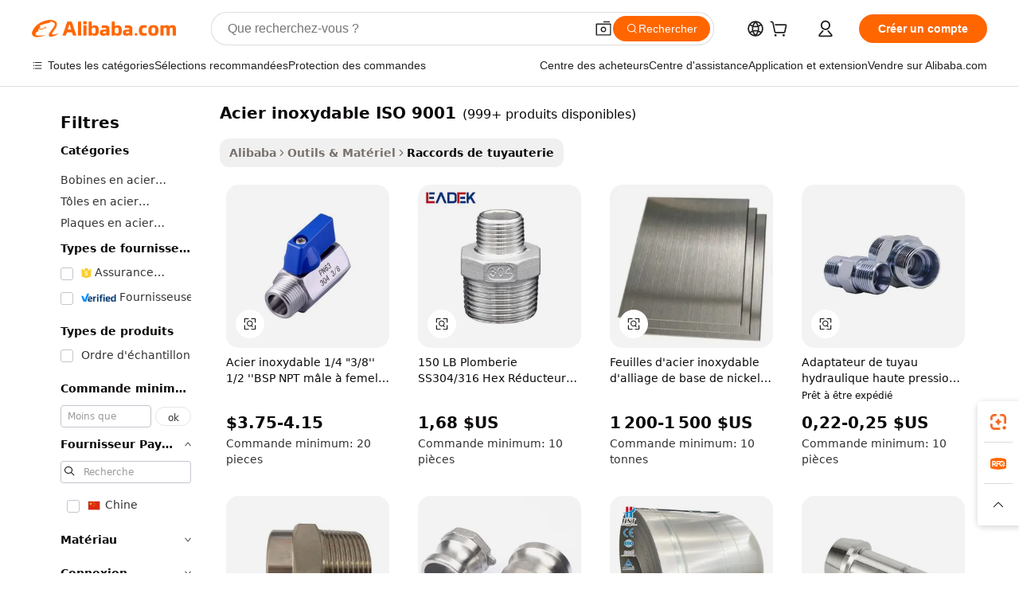

--- FILE ---
content_type: text/html;charset=UTF-8
request_url: https://french.alibaba.com/g/iso-9001-stainless-steel_2.html
body_size: 91707
content:

<!-- screen_content -->

    <!-- tangram:5410 begin-->
    <!-- tangram:529998 begin-->
    
<!DOCTYPE html>
<html lang="fr" dir="ltr">
  <head>
        <script>
      window.__BB = {
        scene: window.__bb_scene || 'traffic-free-goods'
      };
      window.__BB.BB_CWV_IGNORE = {
          lcp_element: ['#icbu-buyer-pc-top-banner'],
          lcp_url: [],
        };
      window._timing = {}
      window._timing.first_start = Date.now();
      window.needLoginInspiration = Boolean(false);
      // 变量用于标记页面首次可见时间
      let firstVisibleTime = null;
      if (typeof document.hidden !== 'undefined') {
        // 页面首次加载时直接统计
        if (!document.hidden) {
          firstVisibleTime = Date.now();
          window.__BB_timex = 1
        } else {
          // 页面不可见时监听 visibilitychange 事件
          document.addEventListener('visibilitychange', () => {
            if (!document.hidden) {
              firstVisibleTime = Date.now();
              window.__BB_timex = firstVisibleTime - window.performance.timing.navigationStart
              window.__BB.firstVisibleTime = window.__BB_timex
              console.log("Page became visible after "+ window.__BB_timex + " ms");
            }
          }, { once: true });  // 确保只触发一次
        }
      } else {
        console.warn('Page Visibility API is not supported in this browser.');
      }
    </script>
        <meta name="data-spm" content="a2700">
        <meta name="aplus-xplug" content="NONE">
        <meta name="aplus-icbu-disable-umid" content="1">
        <meta name="google-translate-customization" content="9de59014edaf3b99-22e1cf3b5ca21786-g00bb439a5e9e5f8f-f">
    <meta name="yandex-verification" content="25a76ba8e4443bb3" />
    <meta name="msvalidate.01" content="E3FBF0E89B724C30844BF17C59608E8F" />
    <meta name="viewport" content="width=device-width, initial-scale=1.0, maximum-scale=5.0, user-scalable=yes">
        <link rel="preconnect" href="https://s.alicdn.com/" crossorigin>
    <link rel="dns-prefetch" href="https://s.alicdn.com">
                        <link rel="preload" href="https://s.alicdn.com/@g/alilog/??aplus_plugin_icbufront/index.js,mlog/aplus_v2.js" as="script">
        <link rel="preload" href="https://s.alicdn.com/@img/imgextra/i2/O1CN0153JdbU26g4bILVOyC_!!6000000007690-2-tps-418-58.png" as="image">
        <script>
            window.__APLUS_ABRATE__ = {
        perf_group: 'base64cached',
        scene: "traffic-free-goods",
      };
    </script>
    <meta name="aplus-mmstat-timeout" content="15000">
        <meta content="text/html; charset=utf-8" http-equiv="Content-Type">
          <title>Grossiste en vedette acier inoxydable ISO 9001 pour tous les besoins de tuyauterie - Alibaba.com</title>
      <meta name="keywords" content="stainless steel coils,stainless steel tumbler,stainless steel plate">
      <meta name="description" content="La qualité {catégorie} a été mise à disposition par nos grossistes pour différents besoins de tuyauterie. Avec notre sélection de acier inoxydable ISO 9001, il peut répondre à toutes les compatibilités de matériaux et de raccords nécessaires.">
            <meta name="pagetiming-rate" content="9">
      <meta name="pagetiming-resource-rate" content="4">
                    <link rel="canonical" href="https://french.alibaba.com/g/iso-9001-stainless-steel_2.html">
                              <link rel="alternate" hreflang="fr" href="https://french.alibaba.com/g/iso-9001-stainless-steel_2.html">
                  <link rel="alternate" hreflang="de" href="https://german.alibaba.com/g/iso-9001-stainless-steel_2.html">
                  <link rel="alternate" hreflang="pt" href="https://portuguese.alibaba.com/g/iso-9001-stainless-steel_2.html">
                  <link rel="alternate" hreflang="it" href="https://italian.alibaba.com/g/iso-9001-stainless-steel_2.html">
                  <link rel="alternate" hreflang="es" href="https://spanish.alibaba.com/g/iso-9001-stainless-steel_2.html">
                  <link rel="alternate" hreflang="ru" href="https://russian.alibaba.com/g/iso-9001-stainless-steel_2.html">
                  <link rel="alternate" hreflang="ko" href="https://korean.alibaba.com/g/iso-9001-stainless-steel_2.html">
                  <link rel="alternate" hreflang="ar" href="https://arabic.alibaba.com/g/iso-9001-stainless-steel_2.html">
                  <link rel="alternate" hreflang="ja" href="https://japanese.alibaba.com/g/iso-9001-stainless-steel_2.html">
                  <link rel="alternate" hreflang="tr" href="https://turkish.alibaba.com/g/iso-9001-stainless-steel_2.html">
                  <link rel="alternate" hreflang="th" href="https://thai.alibaba.com/g/iso-9001-stainless-steel_2.html">
                  <link rel="alternate" hreflang="vi" href="https://vietnamese.alibaba.com/g/iso-9001-stainless-steel_2.html">
                  <link rel="alternate" hreflang="nl" href="https://dutch.alibaba.com/g/iso-9001-stainless-steel_2.html">
                  <link rel="alternate" hreflang="he" href="https://hebrew.alibaba.com/g/iso-9001-stainless-steel_2.html">
                  <link rel="alternate" hreflang="id" href="https://indonesian.alibaba.com/g/iso-9001-stainless-steel_2.html">
                  <link rel="alternate" hreflang="hi" href="https://hindi.alibaba.com/g/iso-9001-stainless-steel_2.html">
                  <link rel="alternate" hreflang="en" href="https://www.alibaba.com/showroom/iso-9001-stainless-steel_2.html">
                  <link rel="alternate" hreflang="zh" href="https://chinese.alibaba.com/g/iso-9001-stainless-steel_2.html">
                  <link rel="alternate" hreflang="x-default" href="https://www.alibaba.com/showroom/iso-9001-stainless-steel_2.html">
                                        <script>
      // Aplus 配置自动打点
      var queue = window.goldlog_queue || (window.goldlog_queue = []);
      var tags = ["button", "a", "div", "span", "i", "svg", "input", "li", "tr"];
      queue.push(
        {
          action: 'goldlog.appendMetaInfo',
          arguments: [
            'aplus-auto-exp',
            [
              {
                logkey: '/sc.ug_msite.new_product_exp',
                cssSelector: '[data-spm-exp]',
                props: ["data-spm-exp"],
              },
              {
                logkey: '/sc.ug_pc.seolist_product_exp',
                cssSelector: '.traffic-card-gallery',
                props: ["data-spm-exp"],
              }
            ]
          ]
        }
      )
      queue.push({
        action: 'goldlog.setMetaInfo',
        arguments: ['aplus-auto-clk', JSON.stringify(tags.map(tag =>({
          "logkey": "/sc.ug_msite.new_product_clk",
          tag,
          "filter": "data-spm-clk",
          "props": ["data-spm-clk"]
        })))],
      });
    </script>
  </head>
  <div id="icbu-header"><div id="the-new-header" data-version="4.4.0" data-tnh-auto-exp="tnh-expose" data-scenes="search-products" style="position: relative;background-color: #fff;border-bottom: 1px solid #ddd;box-sizing: border-box; font-family:Inter,SF Pro Text,Roboto,Helvetica Neue,Helvetica,Tahoma,Arial,PingFang SC,Microsoft YaHei;"><div style="display: flex;align-items:center;height: 72px;min-width: 1200px;max-width: 1580px;margin: 0 auto;padding: 0 40px;box-sizing: border-box;"><img style="height: 29px; width: 209px;" src="https://s.alicdn.com/@img/imgextra/i2/O1CN0153JdbU26g4bILVOyC_!!6000000007690-2-tps-418-58.png" alt="" /></div><div style="min-width: 1200px;max-width: 1580px;margin: 0 auto;overflow: hidden;font-size: 14px;display: flex;justify-content: space-between;padding: 0 40px;box-sizing: border-box;"><div style="display: flex; align-items: center; justify-content: space-between"><div style="position: relative; height: 36px; padding: 0 28px 0 20px">All categories</div><div style="position: relative; height: 36px; padding-right: 28px">Featured selections</div><div style="position: relative; height: 36px">Trade Assurance</div></div><div style="display: flex; align-items: center; justify-content: space-between"><div style="position: relative; height: 36px; padding-right: 28px">Buyer Central</div><div style="position: relative; height: 36px; padding-right: 28px">Help Center</div><div style="position: relative; height: 36px; padding-right: 28px">Get the app</div><div style="position: relative; height: 36px">Become a supplier</div></div></div></div></div></div>
  <body data-spm="7724857" style="min-height: calc(100vh + 1px)"><script 
id="beacon-aplus"   
src="//s.alicdn.com/@g/alilog/??aplus_plugin_icbufront/index.js,mlog/aplus_v2.js"
exparams="aplus=async&userid=&aplus&ali_beacon_id=&ali_apache_id=&ali_apache_track=&ali_apache_tracktmp=&eagleeye_traceid=21030b0017688323870443317e0fce&ip=18%2e191%2e146%2e134&dmtrack_c={ali%5fresin%5ftrace%3dse%5frst%3dnull%7csp%5fviewtype%3dY%7cset%3d3%7cser%3d1007%7cpageId%3deac43afc2a8e463bb5f4a99bff10ce0d%7cm%5fpageid%3dnull%7cpvmi%3d7debee80f9094057bf3e61d775e1e73a%7csek%5fsepd%3dacier%2binoxydable%2bISO%2b9001%7csek%3diso%2b9001%2bstainless%2bsteel%7cse%5fpn%3d2%7cp4pid%3deedf55ab%2d693b%2d4a29%2dbaa5%2d1e743df0c81f%7csclkid%3dnull%7cforecast%5fpost%5fcate%3dnull%7cseo%5fnew%5fuser%5fflag%3dfalse%7ccategoryId%3d131006%7cseo%5fsearch%5fmodel%5fupgrade%5fv2%3d2025070801%7cseo%5fmodule%5fcard%5f20240624%3d202406242%7clong%5ftext%5fgoogle%5ftranslate%5fv2%3d2407142%7cseo%5fcontent%5ftd%5fbottom%5ftext%5fupdate%5fkey%3d2025070801%7cseo%5fsearch%5fmodel%5fupgrade%5fv3%3d2025072201%7cdamo%5falt%5freplace%3d2485818%7cseo%5fsearch%5fmodel%5fmulti%5fupgrade%5fv3%3d2025081101%7cwap%5fcross%3d2007659%7cwap%5fcs%5faction%3d2005494%7cAPP%5fVisitor%5fActive%3d26705%7cseo%5fshowroom%5fgoods%5fmix%3d2005244%7cseo%5fdefault%5fcached%5flong%5ftext%5ffrom%5fnew%5fkeyword%5fstep%3d2024122502%7cshowroom%5fgeneral%5ftemplate%3d2005292%7cshowroom%5freview%3d20230308%7cwap%5fcs%5ftext%3dnull%7cstructured%5fdata%3d2025052702%7cseo%5fmulti%5fstyle%5ftext%5fupdate%3d2511181%7cpc%5fnew%5fheader%3dnull%7cseo%5fmeta%5fcate%5ftemplate%5fv1%3d2025042401%7cseo%5fmeta%5ftd%5fsearch%5fkeyword%5fstep%5fv1%3d2025040999%7cshowroom%5fft%5flong%5ftext%5fbaks%3d80802%7cAPP%5fGrowing%5fBuyer%5fHigh%5fIntent%5fActive%3d25487%7cshowroom%5fpc%5fv2019%3d2104%7cAPP%5fProspecting%5fBuyer%3d26712%7ccache%5fcontrol%3d2481986%7cAPP%5fChurned%5fCore%5fBuyer%3d25461%7cseo%5fdefault%5fcached%5flong%5ftext%5fstep%3d24110802%7camp%5flighthouse%5fscore%5fimage%3d19657%7cseo%5fft%5ftranslate%5fgemini%3d25012003%7cwap%5fnode%5fssr%3d2015725%7cdataphant%5fopen%3d27030%7clongtext%5fmulti%5fstyle%5fexpand%5frussian%3d2510142%7cseo%5flongtext%5fgoogle%5fdata%5fsection%3d25021702%7cindustry%5fpopular%5ffloor%3dnull%7cwap%5fad%5fgoods%5fproduct%5finterval%3dnull%7cseo%5fgoods%5fbootom%5fwholesale%5flink%3dnull%7cseo%5fmiddle%5fwholesale%5flink%3d2486164%7cseo%5fkeyword%5faatest%3d15%7cft%5flong%5ftext%5fenpand%5fstep2%3d121602%7cseo%5fft%5flongtext%5fexpand%5fstep3%3d25012102%7cseo%5fwap%5fheadercard%3d2006288%7cAPP%5fChurned%5fInactive%5fVisitor%3d25497%7cAPP%5fGrowing%5fBuyer%5fHigh%5fIntent%5fInactive%3d25484%7cseo%5fmeta%5ftd%5fmulti%5fkey%3d2025061801%7ctop%5frecommend%5f20250120%3d202501201%7clongtext%5fmulti%5fstyle%5fexpand%5ffrench%5fcopy%3d25091802%7clongtext%5fmulti%5fstyle%5fexpand%5ffrench%5fcopy%5fcopy%3d25092502%7clong%5ftext%5fpaa%3d2020801%7cseo%5ffloor%5fexp%3dnull%7cseo%5fshowroom%5falgo%5flink%3d17764%7cseo%5fmeta%5ftd%5faib%5fgeneral%5fkey%3d2025091901%7ccountry%5findustry%3d202311033%7cshowroom%5fft%5flong%5ftext%5fenpand%5fstep1%3d101102%7cseo%5fshowroom%5fnorel%3dnull%7cplp%5fstyle%5f25%5fpc%3d202505222%7cseo%5fggs%5flayer%3d10011%7cquery%5fmutil%5flang%5ftranslate%3d2025060300%7cAPP%5fChurned%5fBuyer%3d25468%7cstream%5frender%5fperf%5fopt%3d2309181%7cwap%5fgoods%3d2007383%7cseo%5fshowroom%5fsimilar%5f20240614%3d202406142%7cchinese%5fopen%3d6307%7cquery%5fgpt%5ftranslate%3d20240820%7cad%5fproduct%5finterval%3dnull%7camp%5fto%5fpwa%3d2007359%7cplp%5faib%5fmulti%5fai%5fmeta%3d20250401%7cwap%5fsupplier%5fcontent%3dnull%7cpc%5ffree%5frefactoring%3d20220315%7csso%5foem%5ffloor%3d30031%7cAPP%5fGrowing%5fBuyer%5fInactive%3d25476%7cseo%5fpc%5fnew%5fview%5f20240807%3d202408072%7cseo%5fbottom%5ftext%5fentity%5fkey%5fcopy%3d2025062400%7cstream%5frender%3d433763%7cseo%5fmodule%5fcard%5f20240424%3d202404241%7cseo%5ftitle%5freplace%5f20191226%3d5841%7clongtext%5fmulti%5fstyle%5fexpand%3d25090802%7cgoogleweblight%3d6516%7clighthouse%5fbase64%3dnull%7cAPP%5fProspecting%5fBuyer%5fActive%3d26716%7cad%5fgoods%5fproduct%5finterval%3dnull%7cseo%5fbottom%5fdeep%5fextend%5fkw%5fkey%3d2025071101%7clongtext%5fmulti%5fstyle%5fexpand%5fturkish%3d25102801%7cilink%5fuv%3d20240911%7cwap%5flist%5fwakeup%3d2005832%7ctpp%5fcrosslink%5fpc%3d20205311%7cseo%5ftop%5fbooth%3d18501%7cAPP%5fGrowing%5fBuyer%5fLess%5fActive%3d25472%7cseo%5fsearch%5fmodel%5fupgrade%5frank%3d2025092401%7cgoodslayer%3d7977%7cft%5flong%5ftext%5ftranslate%5fexpand%5fstep1%3d24110802%7cseo%5fheaderstyle%5ftraffic%5fkey%5fv1%3d2025072100%7ccrosslink%5fswitch%3d2008141%7cp4p%5foutline%3d20240328%7cseo%5fmeta%5ftd%5faib%5fv2%5fkey%3d2025091800%7crts%5fmulti%3d2008404%7cAPP%5fVisitor%5fLess%5fActive%3d26696%7cplp%5fstyle%5f25%3d202505192%7ccdn%5fvm%3d2007368%7cwap%5fad%5fproduct%5finterval%3dnull%7cseo%5fsearch%5fmodel%5fmulti%5fupgrade%5frank%3d2025092401%7cpc%5fcard%5fshare%3d2025081201%7cAPP%5fGrowing%5fBuyer%5fHigh%5fIntent%5fLess%5fActive%3d25478%7cgoods%5ftitle%5fsubstitute%3d9618%7cwap%5fscreen%5fexp%3d2025081400%7creact%5fheader%5ftest%3d202502182%7cpc%5fcs%5fcolor%3d2005788%7cshowroom%5fft%5flong%5ftext%5ftest%3d72502%7cone%5ftap%5flogin%5fABTest%3d202308153%7cseo%5fhyh%5fshow%5ftags%3d9867%7cplp%5fstructured%5fdata%3d2508182%7cguide%5fdelete%3d2008526%7cseo%5findustry%5ftemplate%3dnull%7cseo%5fmeta%5ftd%5fmulti%5fes%5fkey%3d2025073101%7cseo%5fshowroom%5fdata%5fmix%3d19888%7csso%5ftop%5franking%5ffloor%3d20031%7cseo%5ftd%5fdeep%5fupgrade%5fkey%5fv3%3d2025081101%7cwap%5fue%5fone%3d2025111401%7cshowroom%5fto%5frts%5flink%3d2008480%7ccountrysearch%5ftest%3dnull%7cseo%5fplp%5fdate%5fv2%3d2025102701%7cshowroom%5flist%5fnew%5farrival%3d2811002%7cchannel%5famp%5fto%5fpwa%3dnull%7cseo%5fmulti%5fstyles%5flong%5ftext%3d2503172%7cseo%5fmeta%5ftext%5fmutli%5fcate%5ftemplate%5fv1%3d2025080800%7cseo%5fdefault%5fcached%5fmutil%5flong%5ftext%5fstep%3d24110436%7cseo%5faction%5fpoint%5ftype%3d22823%7cseo%5faib%5ftd%5flaunch%5f20240828%5fcopy%3d202408282%7cseo%5fshowroom%5fwholesale%5flink%3dnull%7cseo%5fperf%5fimprove%3d2023999%7cseo%5fwap%5flist%5fbounce%5f01%3d2063%7cseo%5fwap%5flist%5fbounce%5f02%3d2128%7cAPP%5fGrowing%5fBuyer%5fActive%3d25492%7cvideolayer%3dnull%7cvideo%5fplay%3d2006036%7cAPP%5fChurned%5fMember%5fInactive%3d25501%7cseo%5fgoogle%5fnew%5fstruct%3d438326%7ctpp%5ftrace%3dseoKeyword%2dseoKeyword%5fv3%2dbase%2dORIGINAL}&pageid=12bf92862103364a1768832387&hn=ensearchweb033003054074%2erg%2dus%2deast%2eus68&asid=AQAAAACDPW5pGooUVAAAAABbrDgKkUL+qQ==&treq=&tres=" async>
</script>
            <style>body{background-color:white;}.no-scrollbar.il-sticky.il-top-0.il-max-h-\[100vh\].il-w-\[200px\].il-flex-shrink-0.il-flex-grow-0.il-overflow-y-scroll{background-color:#FFF;padding-left:12px}</style>
                    <!-- tangram:530006 begin-->
<!--  -->
 <style>
   @keyframes il-spin {
     to {
       transform: rotate(360deg);
     }
   }
   @keyframes il-pulse {
     50% {
       opacity: 0.5;
     }
   }
   .traffic-card-gallery {display: flex;position: relative;flex-direction: column;justify-content: flex-start;border-radius: 0.5rem;background-color: #fff;padding: 0.5rem 0.5rem 1rem;overflow: hidden;font-size: 0.75rem;line-height: 1rem;}
   .traffic-card-list {display: flex;position: relative;flex-direction: row;justify-content: flex-start;border-bottom-width: 1px;background-color: #fff;padding: 1rem;height: 292px;overflow: hidden;font-size: 0.75rem;line-height: 1rem;}
   .product-price {
     b {
       font-size: 22px;
     }
   }
   .skel-loading {
       animation: il-pulse 2s cubic-bezier(0.4, 0, 0.6, 1) infinite;background-color: hsl(60, 4.8%, 95.9%);
   }
 </style>
<div id="first-cached-card">
  <div style="box-sizing:border-box;display: flex;position: absolute;left: 0;right: 0;margin: 0 auto;z-index: 1;min-width: 1200px;max-width: 1580px;padding: 0.75rem 3.25rem 0;pointer-events: none;">
    <!--页面左侧区域-->
    <div style="width: 200px;padding-top: 1rem;padding-left:12px; background-color: #fff;border-radius: 0.25rem">
      <div class="skel-loading" style="height: 1.5rem;width: 50%;border-radius: 0.25rem;"></div>
      <div style="margin-top: 1rem;margin-bottom: 1rem;">
        <div class="skel-loading" style="height: 1rem;width: calc(100% * 5 / 6);"></div>
        <div
          class="skel-loading"
          style="margin-top: 1rem;height: 1rem;width: calc(100% * 8 / 12);"
        ></div>
        <div class="skel-loading" style="margin-top: 1rem;height: 1rem;width: 75%;"></div>
        <div
          class="skel-loading"
          style="margin-top: 1rem;height: 1rem;width: calc(100% * 7 / 12);"
        ></div>
      </div>
      <div class="skel-loading" style="height: 1.5rem;width: 50%;border-radius: 0.25rem;"></div>
      <div style="margin-top: 1rem;margin-bottom: 1rem;">
        <div class="skel-loading" style="height: 1rem;width: calc(100% * 5 / 6);"></div>
        <div
          class="skel-loading"
          style="margin-top: 1rem;height: 1rem;width: calc(100% * 8 / 12);"
        ></div>
        <div class="skel-loading" style="margin-top: 1rem;height: 1rem;width: 75%;"></div>
        <div
          class="skel-loading"
          style="margin-top: 1rem;height: 1rem;width: calc(100% * 7 / 12);"
        ></div>
      </div>
      <div class="skel-loading" style="height: 1.5rem;width: 50%;border-radius: 0.25rem;"></div>
      <div style="margin-top: 1rem;margin-bottom: 1rem;">
        <div class="skel-loading" style="height: 1rem;width: calc(100% * 5 / 6);"></div>
        <div
          class="skel-loading"
          style="margin-top: 1rem;height: 1rem;width: calc(100% * 8 / 12);"
        ></div>
        <div class="skel-loading" style="margin-top: 1rem;height: 1rem;width: 75%;"></div>
        <div
          class="skel-loading"
          style="margin-top: 1rem;height: 1rem;width: calc(100% * 7 / 12);"
        ></div>
      </div>
      <div class="skel-loading" style="height: 1.5rem;width: 50%;border-radius: 0.25rem;"></div>
      <div style="margin-top: 1rem;margin-bottom: 1rem;">
        <div class="skel-loading" style="height: 1rem;width: calc(100% * 5 / 6);"></div>
        <div
          class="skel-loading"
          style="margin-top: 1rem;height: 1rem;width: calc(100% * 8 / 12);"
        ></div>
        <div class="skel-loading" style="margin-top: 1rem;height: 1rem;width: 75%;"></div>
        <div
          class="skel-loading"
          style="margin-top: 1rem;height: 1rem;width: calc(100% * 7 / 12);"
        ></div>
      </div>
      <div class="skel-loading" style="height: 1.5rem;width: 50%;border-radius: 0.25rem;"></div>
      <div style="margin-top: 1rem;margin-bottom: 1rem;">
        <div class="skel-loading" style="height: 1rem;width: calc(100% * 5 / 6);"></div>
        <div
          class="skel-loading"
          style="margin-top: 1rem;height: 1rem;width: calc(100% * 8 / 12);"
        ></div>
        <div class="skel-loading" style="margin-top: 1rem;height: 1rem;width: 75%;"></div>
        <div
          class="skel-loading"
          style="margin-top: 1rem;height: 1rem;width: calc(100% * 7 / 12);"
        ></div>
      </div>
      <div class="skel-loading" style="height: 1.5rem;width: 50%;border-radius: 0.25rem;"></div>
      <div style="margin-top: 1rem;margin-bottom: 1rem;">
        <div class="skel-loading" style="height: 1rem;width: calc(100% * 5 / 6);"></div>
        <div
          class="skel-loading"
          style="margin-top: 1rem;height: 1rem;width: calc(100% * 8 / 12);"
        ></div>
        <div class="skel-loading" style="margin-top: 1rem;height: 1rem;width: 75%;"></div>
        <div
          class="skel-loading"
          style="margin-top: 1rem;height: 1rem;width: calc(100% * 7 / 12);"
        ></div>
      </div>
    </div>
    <!--页面主体区域-->
    <div style="flex: 1 1 0%; overflow: hidden;padding: 0.5rem 0.5rem 0.5rem 1.5rem">
      <div style="height: 1.25rem;margin-bottom: 1rem;"></div>
      <!-- keywords -->
      <div style="margin-bottom: 1rem;height: 1.75rem;font-weight: 700;font-size: 1.25rem;line-height: 1.75rem;"></div>
      <!-- longtext -->
            <div style="width: calc(25% - 0.9rem);pointer-events: auto">
        <div class="traffic-card-gallery">
          <!-- ProductImage -->
          <a href="//www.alibaba.com/product-detail/Stainless-Steel-1-4-3-8_62032348947.html?from=SEO" target="_blank" style="position: relative;margin-bottom: 0.5rem;aspect-ratio: 1;overflow: hidden;border-radius: 0.5rem;">
            <div style="display: flex; overflow: hidden">
              <div style="position: relative;margin: 0;width: 100%;min-width: 0;flex-shrink: 0;flex-grow: 0;flex-basis: 100%;padding: 0;">
                <img style="position: relative; aspect-ratio: 1; width: 100%" src="[data-uri]" loading="eager" />
                <div style="position: absolute;left: 0;bottom: 0;right: 0;top: 0;background-color: #000;opacity: 0.05;"></div>
              </div>
            </div>
          </a>
          <div style="display: flex;flex: 1 1 0%;flex-direction: column;justify-content: space-between;">
            <div>
              <a class="skel-loading" style="margin-top: 0.5rem;display:inline-block;width:100%;height:1rem;" href="//www.alibaba.com/product-detail/Stainless-Steel-1-4-3-8_62032348947.html" target="_blank"></a>
              <a class="skel-loading" style="margin-top: 0.125rem;display:inline-block;width:100%;height:1rem;" href="//www.alibaba.com/product-detail/Stainless-Steel-1-4-3-8_62032348947.html" target="_blank"></a>
              <div class="skel-loading" style="margin-top: 0.25rem;height:1.625rem;width:75%"></div>
              <div class="skel-loading" style="margin-top: 0.5rem;height: 1rem;width:50%"></div>
              <div class="skel-loading" style="margin-top:0.25rem;height:1rem;width:25%"></div>
            </div>
          </div>

        </div>
      </div>

    </div>
  </div>
</div>
<!-- tangram:530006 end-->
            <style>.component-left-filter-callback{display:flex;position:relative;margin-top:10px;height:1200px}.component-left-filter-callback img{width:200px}.component-left-filter-callback i{position:absolute;top:5%;left:50%}.related-search-wrapper{padding:.5rem;--tw-bg-opacity: 1;background-color:#fff;background-color:rgba(255,255,255,var(--tw-bg-opacity, 1));border-width:1px;border-color:var(--input)}.related-search-wrapper .related-search-box{margin:12px 16px}.related-search-wrapper .related-search-box .related-search-title{display:inline;float:start;color:#666;word-wrap:break-word;margin-right:12px;width:13%}.related-search-wrapper .related-search-box .related-search-content{display:flex;flex-wrap:wrap}.related-search-wrapper .related-search-box .related-search-content .related-search-link{margin-right:12px;width:23%;overflow:hidden;color:#666;text-overflow:ellipsis;white-space:nowrap}.product-title img{margin-right:.5rem;display:inline-block;height:1rem;vertical-align:sub}.product-price b{font-size:22px}.similar-icon{position:absolute;bottom:12px;z-index:2;right:12px}.rfq-card{display:inline-block;position:relative;box-sizing:border-box;margin-bottom:36px}.rfq-card .rfq-card-content{display:flex;position:relative;flex-direction:column;align-items:flex-start;background-size:cover;background-color:#fff;padding:12px;width:100%;height:100%}.rfq-card .rfq-card-content .rfq-card-icon{margin-top:50px}.rfq-card .rfq-card-content .rfq-card-icon img{width:45px}.rfq-card .rfq-card-content .rfq-card-top-title{margin-top:14px;color:#222;font-weight:400;font-size:16px}.rfq-card .rfq-card-content .rfq-card-title{margin-top:24px;color:#333;font-weight:800;font-size:20px}.rfq-card .rfq-card-content .rfq-card-input-box{margin-top:24px;width:100%}.rfq-card .rfq-card-content .rfq-card-input-box textarea{box-sizing:border-box;border:1px solid #ddd;border-radius:4px;background-color:#fff;padding:9px 12px;width:100%;height:88px;resize:none;color:#666;font-weight:400;font-size:13px;font-family:inherit}.rfq-card .rfq-card-content .rfq-card-button{margin-top:24px;border:1px solid #666;border-radius:16px;background-color:#fff;width:67%;color:#000;font-weight:700;font-size:14px;line-height:30px;text-align:center}[data-modulename^=ProductList-] div{contain-intrinsic-size:auto 500px}.traffic-card-gallery:hover{--tw-shadow: 0px 2px 6px 2px rgba(0,0,0,.12157);--tw-shadow-colored: 0px 2px 6px 2px var(--tw-shadow-color);box-shadow:0 0 #0000,0 0 #0000,0 2px 6px 2px #0000001f;box-shadow:var(--tw-ring-offset-shadow, 0 0 rgba(0,0,0,0)),var(--tw-ring-shadow, 0 0 rgba(0,0,0,0)),var(--tw-shadow);z-index:10}.traffic-card-gallery{position:relative;display:flex;flex-direction:column;justify-content:flex-start;overflow:hidden;border-radius:.75rem;--tw-bg-opacity: 1;background-color:#fff;background-color:rgba(255,255,255,var(--tw-bg-opacity, 1));padding:.5rem;font-size:.75rem;line-height:1rem}.traffic-card-list{position:relative;display:flex;height:292px;flex-direction:row;justify-content:flex-start;overflow:hidden;border-bottom-width:1px;--tw-bg-opacity: 1;background-color:#fff;background-color:rgba(255,255,255,var(--tw-bg-opacity, 1));padding:1rem;font-size:.75rem;line-height:1rem}.traffic-card-g-industry:hover{--tw-shadow: 0 0 10px rgba(0,0,0,.1);--tw-shadow-colored: 0 0 10px var(--tw-shadow-color);box-shadow:0 0 #0000,0 0 #0000,0 0 10px #0000001a;box-shadow:var(--tw-ring-offset-shadow, 0 0 rgba(0,0,0,0)),var(--tw-ring-shadow, 0 0 rgba(0,0,0,0)),var(--tw-shadow)}.traffic-card-g-industry{position:relative;border-radius:var(--radius);--tw-bg-opacity: 1;background-color:#fff;background-color:rgba(255,255,255,var(--tw-bg-opacity, 1));padding:1.25rem .75rem .75rem;font-size:.875rem;line-height:1.25rem}.module-filter-section-wrapper{max-height:none!important;overflow-x:hidden}*,:before,:after{--tw-border-spacing-x: 0;--tw-border-spacing-y: 0;--tw-translate-x: 0;--tw-translate-y: 0;--tw-rotate: 0;--tw-skew-x: 0;--tw-skew-y: 0;--tw-scale-x: 1;--tw-scale-y: 1;--tw-pan-x: ;--tw-pan-y: ;--tw-pinch-zoom: ;--tw-scroll-snap-strictness: proximity;--tw-gradient-from-position: ;--tw-gradient-via-position: ;--tw-gradient-to-position: ;--tw-ordinal: ;--tw-slashed-zero: ;--tw-numeric-figure: ;--tw-numeric-spacing: ;--tw-numeric-fraction: ;--tw-ring-inset: ;--tw-ring-offset-width: 0px;--tw-ring-offset-color: #fff;--tw-ring-color: rgba(59, 130, 246, .5);--tw-ring-offset-shadow: 0 0 rgba(0,0,0,0);--tw-ring-shadow: 0 0 rgba(0,0,0,0);--tw-shadow: 0 0 rgba(0,0,0,0);--tw-shadow-colored: 0 0 rgba(0,0,0,0);--tw-blur: ;--tw-brightness: ;--tw-contrast: ;--tw-grayscale: ;--tw-hue-rotate: ;--tw-invert: ;--tw-saturate: ;--tw-sepia: ;--tw-drop-shadow: ;--tw-backdrop-blur: ;--tw-backdrop-brightness: ;--tw-backdrop-contrast: ;--tw-backdrop-grayscale: ;--tw-backdrop-hue-rotate: ;--tw-backdrop-invert: ;--tw-backdrop-opacity: ;--tw-backdrop-saturate: ;--tw-backdrop-sepia: ;--tw-contain-size: ;--tw-contain-layout: ;--tw-contain-paint: ;--tw-contain-style: }::backdrop{--tw-border-spacing-x: 0;--tw-border-spacing-y: 0;--tw-translate-x: 0;--tw-translate-y: 0;--tw-rotate: 0;--tw-skew-x: 0;--tw-skew-y: 0;--tw-scale-x: 1;--tw-scale-y: 1;--tw-pan-x: ;--tw-pan-y: ;--tw-pinch-zoom: ;--tw-scroll-snap-strictness: proximity;--tw-gradient-from-position: ;--tw-gradient-via-position: ;--tw-gradient-to-position: ;--tw-ordinal: ;--tw-slashed-zero: ;--tw-numeric-figure: ;--tw-numeric-spacing: ;--tw-numeric-fraction: ;--tw-ring-inset: ;--tw-ring-offset-width: 0px;--tw-ring-offset-color: #fff;--tw-ring-color: rgba(59, 130, 246, .5);--tw-ring-offset-shadow: 0 0 rgba(0,0,0,0);--tw-ring-shadow: 0 0 rgba(0,0,0,0);--tw-shadow: 0 0 rgba(0,0,0,0);--tw-shadow-colored: 0 0 rgba(0,0,0,0);--tw-blur: ;--tw-brightness: ;--tw-contrast: ;--tw-grayscale: ;--tw-hue-rotate: ;--tw-invert: ;--tw-saturate: ;--tw-sepia: ;--tw-drop-shadow: ;--tw-backdrop-blur: ;--tw-backdrop-brightness: ;--tw-backdrop-contrast: ;--tw-backdrop-grayscale: ;--tw-backdrop-hue-rotate: ;--tw-backdrop-invert: ;--tw-backdrop-opacity: ;--tw-backdrop-saturate: ;--tw-backdrop-sepia: ;--tw-contain-size: ;--tw-contain-layout: ;--tw-contain-paint: ;--tw-contain-style: }*,:before,:after{box-sizing:border-box;border-width:0;border-style:solid;border-color:#e5e7eb}:before,:after{--tw-content: ""}html,:host{line-height:1.5;-webkit-text-size-adjust:100%;-moz-tab-size:4;-o-tab-size:4;tab-size:4;font-family:ui-sans-serif,system-ui,-apple-system,Segoe UI,Roboto,Ubuntu,Cantarell,Noto Sans,sans-serif,"Apple Color Emoji","Segoe UI Emoji",Segoe UI Symbol,"Noto Color Emoji";font-feature-settings:normal;font-variation-settings:normal;-webkit-tap-highlight-color:transparent}body{margin:0;line-height:inherit}hr{height:0;color:inherit;border-top-width:1px}abbr:where([title]){text-decoration:underline;-webkit-text-decoration:underline dotted;text-decoration:underline dotted}h1,h2,h3,h4,h5,h6{font-size:inherit;font-weight:inherit}a{color:inherit;text-decoration:inherit}b,strong{font-weight:bolder}code,kbd,samp,pre{font-family:ui-monospace,SFMono-Regular,Menlo,Monaco,Consolas,Liberation Mono,Courier New,monospace;font-feature-settings:normal;font-variation-settings:normal;font-size:1em}small{font-size:80%}sub,sup{font-size:75%;line-height:0;position:relative;vertical-align:baseline}sub{bottom:-.25em}sup{top:-.5em}table{text-indent:0;border-color:inherit;border-collapse:collapse}button,input,optgroup,select,textarea{font-family:inherit;font-feature-settings:inherit;font-variation-settings:inherit;font-size:100%;font-weight:inherit;line-height:inherit;letter-spacing:inherit;color:inherit;margin:0;padding:0}button,select{text-transform:none}button,input:where([type=button]),input:where([type=reset]),input:where([type=submit]){-webkit-appearance:button;background-color:transparent;background-image:none}:-moz-focusring{outline:auto}:-moz-ui-invalid{box-shadow:none}progress{vertical-align:baseline}::-webkit-inner-spin-button,::-webkit-outer-spin-button{height:auto}[type=search]{-webkit-appearance:textfield;outline-offset:-2px}::-webkit-search-decoration{-webkit-appearance:none}::-webkit-file-upload-button{-webkit-appearance:button;font:inherit}summary{display:list-item}blockquote,dl,dd,h1,h2,h3,h4,h5,h6,hr,figure,p,pre{margin:0}fieldset{margin:0;padding:0}legend{padding:0}ol,ul,menu{list-style:none;margin:0;padding:0}dialog{padding:0}textarea{resize:vertical}input::-moz-placeholder,textarea::-moz-placeholder{opacity:1;color:#9ca3af}input::placeholder,textarea::placeholder{opacity:1;color:#9ca3af}button,[role=button]{cursor:pointer}:disabled{cursor:default}img,svg,video,canvas,audio,iframe,embed,object{display:block;vertical-align:middle}img,video{max-width:100%;height:auto}[hidden]:where(:not([hidden=until-found])){display:none}:root{--background: hsl(0, 0%, 100%);--foreground: hsl(20, 14.3%, 4.1%);--card: hsl(0, 0%, 100%);--card-foreground: hsl(20, 14.3%, 4.1%);--popover: hsl(0, 0%, 100%);--popover-foreground: hsl(20, 14.3%, 4.1%);--primary: hsl(24, 100%, 50%);--primary-foreground: hsl(60, 9.1%, 97.8%);--secondary: hsl(60, 4.8%, 95.9%);--secondary-foreground: #333;--muted: hsl(60, 4.8%, 95.9%);--muted-foreground: hsl(25, 5.3%, 44.7%);--accent: hsl(60, 4.8%, 95.9%);--accent-foreground: hsl(24, 9.8%, 10%);--destructive: hsl(0, 84.2%, 60.2%);--destructive-foreground: hsl(60, 9.1%, 97.8%);--border: hsl(20, 5.9%, 90%);--input: hsl(20, 5.9%, 90%);--ring: hsl(24.6, 95%, 53.1%);--radius: 1rem}.dark{--background: hsl(20, 14.3%, 4.1%);--foreground: hsl(60, 9.1%, 97.8%);--card: hsl(20, 14.3%, 4.1%);--card-foreground: hsl(60, 9.1%, 97.8%);--popover: hsl(20, 14.3%, 4.1%);--popover-foreground: hsl(60, 9.1%, 97.8%);--primary: hsl(20.5, 90.2%, 48.2%);--primary-foreground: hsl(60, 9.1%, 97.8%);--secondary: hsl(12, 6.5%, 15.1%);--secondary-foreground: hsl(60, 9.1%, 97.8%);--muted: hsl(12, 6.5%, 15.1%);--muted-foreground: hsl(24, 5.4%, 63.9%);--accent: hsl(12, 6.5%, 15.1%);--accent-foreground: hsl(60, 9.1%, 97.8%);--destructive: hsl(0, 72.2%, 50.6%);--destructive-foreground: hsl(60, 9.1%, 97.8%);--border: hsl(12, 6.5%, 15.1%);--input: hsl(12, 6.5%, 15.1%);--ring: hsl(20.5, 90.2%, 48.2%)}*{border-color:#e7e5e4;border-color:var(--border)}body{background-color:#fff;background-color:var(--background);color:#0c0a09;color:var(--foreground)}.il-sr-only{position:absolute;width:1px;height:1px;padding:0;margin:-1px;overflow:hidden;clip:rect(0,0,0,0);white-space:nowrap;border-width:0}.il-invisible{visibility:hidden}.il-fixed{position:fixed}.il-absolute{position:absolute}.il-relative{position:relative}.il-sticky{position:sticky}.il-inset-0{inset:0}.il--bottom-12{bottom:-3rem}.il--top-12{top:-3rem}.il-bottom-0{bottom:0}.il-bottom-2{bottom:.5rem}.il-bottom-3{bottom:.75rem}.il-bottom-4{bottom:1rem}.il-end-0{right:0}.il-end-2{right:.5rem}.il-end-3{right:.75rem}.il-end-4{right:1rem}.il-left-0{left:0}.il-left-3{left:.75rem}.il-right-0{right:0}.il-right-2{right:.5rem}.il-right-3{right:.75rem}.il-start-0{left:0}.il-start-1\/2{left:50%}.il-start-2{left:.5rem}.il-start-3{left:.75rem}.il-start-\[50\%\]{left:50%}.il-top-0{top:0}.il-top-1\/2{top:50%}.il-top-16{top:4rem}.il-top-4{top:1rem}.il-top-\[50\%\]{top:50%}.il-z-10{z-index:10}.il-z-50{z-index:50}.il-z-\[9999\]{z-index:9999}.il-col-span-4{grid-column:span 4 / span 4}.il-m-0{margin:0}.il-m-3{margin:.75rem}.il-m-auto{margin:auto}.il-mx-auto{margin-left:auto;margin-right:auto}.il-my-3{margin-top:.75rem;margin-bottom:.75rem}.il-my-5{margin-top:1.25rem;margin-bottom:1.25rem}.il-my-auto{margin-top:auto;margin-bottom:auto}.\!il-mb-4{margin-bottom:1rem!important}.il--mt-4{margin-top:-1rem}.il-mb-0{margin-bottom:0}.il-mb-1{margin-bottom:.25rem}.il-mb-2{margin-bottom:.5rem}.il-mb-3{margin-bottom:.75rem}.il-mb-4{margin-bottom:1rem}.il-mb-5{margin-bottom:1.25rem}.il-mb-6{margin-bottom:1.5rem}.il-mb-8{margin-bottom:2rem}.il-mb-\[-0\.75rem\]{margin-bottom:-.75rem}.il-mb-\[0\.125rem\]{margin-bottom:.125rem}.il-me-1{margin-right:.25rem}.il-me-2{margin-right:.5rem}.il-me-3{margin-right:.75rem}.il-me-auto{margin-right:auto}.il-mr-1{margin-right:.25rem}.il-mr-2{margin-right:.5rem}.il-ms-1{margin-left:.25rem}.il-ms-4{margin-left:1rem}.il-ms-5{margin-left:1.25rem}.il-ms-8{margin-left:2rem}.il-ms-\[\.375rem\]{margin-left:.375rem}.il-ms-auto{margin-left:auto}.il-mt-0{margin-top:0}.il-mt-0\.5{margin-top:.125rem}.il-mt-1{margin-top:.25rem}.il-mt-2{margin-top:.5rem}.il-mt-3{margin-top:.75rem}.il-mt-4{margin-top:1rem}.il-mt-6{margin-top:1.5rem}.il-line-clamp-1{overflow:hidden;display:-webkit-box;-webkit-box-orient:vertical;-webkit-line-clamp:1}.il-line-clamp-2{overflow:hidden;display:-webkit-box;-webkit-box-orient:vertical;-webkit-line-clamp:2}.il-line-clamp-6{overflow:hidden;display:-webkit-box;-webkit-box-orient:vertical;-webkit-line-clamp:6}.il-inline-block{display:inline-block}.il-inline{display:inline}.il-flex{display:flex}.il-inline-flex{display:inline-flex}.il-grid{display:grid}.il-aspect-square{aspect-ratio:1 / 1}.il-size-5{width:1.25rem;height:1.25rem}.il-h-1{height:.25rem}.il-h-10{height:2.5rem}.il-h-11{height:2.75rem}.il-h-20{height:5rem}.il-h-24{height:6rem}.il-h-3\.5{height:.875rem}.il-h-4{height:1rem}.il-h-40{height:10rem}.il-h-6{height:1.5rem}.il-h-8{height:2rem}.il-h-9{height:2.25rem}.il-h-\[150px\]{height:150px}.il-h-\[152px\]{height:152px}.il-h-\[18\.25rem\]{height:18.25rem}.il-h-\[292px\]{height:292px}.il-h-\[600px\]{height:600px}.il-h-auto{height:auto}.il-h-fit{height:-moz-fit-content;height:fit-content}.il-h-full{height:100%}.il-h-screen{height:100vh}.il-max-h-\[100vh\]{max-height:100vh}.il-w-1\/2{width:50%}.il-w-10{width:2.5rem}.il-w-10\/12{width:83.333333%}.il-w-4{width:1rem}.il-w-6{width:1.5rem}.il-w-64{width:16rem}.il-w-7\/12{width:58.333333%}.il-w-72{width:18rem}.il-w-8{width:2rem}.il-w-8\/12{width:66.666667%}.il-w-9{width:2.25rem}.il-w-9\/12{width:75%}.il-w-\[200px\]{width:200px}.il-w-\[84px\]{width:84px}.il-w-fit{width:-moz-fit-content;width:fit-content}.il-w-full{width:100%}.il-w-screen{width:100vw}.il-min-w-0{min-width:0px}.il-min-w-3{min-width:.75rem}.il-min-w-\[1200px\]{min-width:1200px}.il-max-w-\[1000px\]{max-width:1000px}.il-max-w-\[1580px\]{max-width:1580px}.il-max-w-full{max-width:100%}.il-max-w-lg{max-width:32rem}.il-flex-1{flex:1 1 0%}.il-flex-shrink-0,.il-shrink-0{flex-shrink:0}.il-flex-grow-0,.il-grow-0{flex-grow:0}.il-basis-24{flex-basis:6rem}.il-basis-full{flex-basis:100%}.il-origin-\[--radix-tooltip-content-transform-origin\]{transform-origin:var(--radix-tooltip-content-transform-origin)}.il--translate-x-1\/2{--tw-translate-x: -50%;transform:translate(-50%,var(--tw-translate-y)) rotate(var(--tw-rotate)) skew(var(--tw-skew-x)) skewY(var(--tw-skew-y)) scaleX(var(--tw-scale-x)) scaleY(var(--tw-scale-y));transform:translate(var(--tw-translate-x),var(--tw-translate-y)) rotate(var(--tw-rotate)) skew(var(--tw-skew-x)) skewY(var(--tw-skew-y)) scaleX(var(--tw-scale-x)) scaleY(var(--tw-scale-y))}.il--translate-y-1\/2{--tw-translate-y: -50%;transform:translate(var(--tw-translate-x),-50%) rotate(var(--tw-rotate)) skew(var(--tw-skew-x)) skewY(var(--tw-skew-y)) scaleX(var(--tw-scale-x)) scaleY(var(--tw-scale-y));transform:translate(var(--tw-translate-x),var(--tw-translate-y)) rotate(var(--tw-rotate)) skew(var(--tw-skew-x)) skewY(var(--tw-skew-y)) scaleX(var(--tw-scale-x)) scaleY(var(--tw-scale-y))}.il-translate-x-\[-50\%\]{--tw-translate-x: -50%;transform:translate(-50%,var(--tw-translate-y)) rotate(var(--tw-rotate)) skew(var(--tw-skew-x)) skewY(var(--tw-skew-y)) scaleX(var(--tw-scale-x)) scaleY(var(--tw-scale-y));transform:translate(var(--tw-translate-x),var(--tw-translate-y)) rotate(var(--tw-rotate)) skew(var(--tw-skew-x)) skewY(var(--tw-skew-y)) scaleX(var(--tw-scale-x)) scaleY(var(--tw-scale-y))}.il-translate-y-\[-50\%\]{--tw-translate-y: -50%;transform:translate(var(--tw-translate-x),-50%) rotate(var(--tw-rotate)) skew(var(--tw-skew-x)) skewY(var(--tw-skew-y)) scaleX(var(--tw-scale-x)) scaleY(var(--tw-scale-y));transform:translate(var(--tw-translate-x),var(--tw-translate-y)) rotate(var(--tw-rotate)) skew(var(--tw-skew-x)) skewY(var(--tw-skew-y)) scaleX(var(--tw-scale-x)) scaleY(var(--tw-scale-y))}.il-rotate-90{--tw-rotate: 90deg;transform:translate(var(--tw-translate-x),var(--tw-translate-y)) rotate(90deg) skew(var(--tw-skew-x)) skewY(var(--tw-skew-y)) scaleX(var(--tw-scale-x)) scaleY(var(--tw-scale-y));transform:translate(var(--tw-translate-x),var(--tw-translate-y)) rotate(var(--tw-rotate)) skew(var(--tw-skew-x)) skewY(var(--tw-skew-y)) scaleX(var(--tw-scale-x)) scaleY(var(--tw-scale-y))}@keyframes il-pulse{50%{opacity:.5}}.il-animate-pulse{animation:il-pulse 2s cubic-bezier(.4,0,.6,1) infinite}@keyframes il-spin{to{transform:rotate(360deg)}}.il-animate-spin{animation:il-spin 1s linear infinite}.il-cursor-pointer{cursor:pointer}.il-list-disc{list-style-type:disc}.il-grid-cols-2{grid-template-columns:repeat(2,minmax(0,1fr))}.il-grid-cols-4{grid-template-columns:repeat(4,minmax(0,1fr))}.il-flex-row{flex-direction:row}.il-flex-col{flex-direction:column}.il-flex-col-reverse{flex-direction:column-reverse}.il-flex-wrap{flex-wrap:wrap}.il-flex-nowrap{flex-wrap:nowrap}.il-items-start{align-items:flex-start}.il-items-center{align-items:center}.il-items-baseline{align-items:baseline}.il-justify-start{justify-content:flex-start}.il-justify-end{justify-content:flex-end}.il-justify-center{justify-content:center}.il-justify-between{justify-content:space-between}.il-gap-1{gap:.25rem}.il-gap-1\.5{gap:.375rem}.il-gap-10{gap:2.5rem}.il-gap-2{gap:.5rem}.il-gap-3{gap:.75rem}.il-gap-4{gap:1rem}.il-gap-8{gap:2rem}.il-gap-\[\.0938rem\]{gap:.0938rem}.il-gap-\[\.375rem\]{gap:.375rem}.il-gap-\[0\.125rem\]{gap:.125rem}.\!il-gap-x-5{-moz-column-gap:1.25rem!important;column-gap:1.25rem!important}.\!il-gap-y-5{row-gap:1.25rem!important}.il-space-y-1\.5>:not([hidden])~:not([hidden]){--tw-space-y-reverse: 0;margin-top:calc(.375rem * (1 - var(--tw-space-y-reverse)));margin-top:.375rem;margin-top:calc(.375rem * calc(1 - var(--tw-space-y-reverse)));margin-bottom:0rem;margin-bottom:calc(.375rem * var(--tw-space-y-reverse))}.il-space-y-4>:not([hidden])~:not([hidden]){--tw-space-y-reverse: 0;margin-top:calc(1rem * (1 - var(--tw-space-y-reverse)));margin-top:1rem;margin-top:calc(1rem * calc(1 - var(--tw-space-y-reverse)));margin-bottom:0rem;margin-bottom:calc(1rem * var(--tw-space-y-reverse))}.il-overflow-hidden{overflow:hidden}.il-overflow-y-auto{overflow-y:auto}.il-overflow-y-scroll{overflow-y:scroll}.il-truncate{overflow:hidden;text-overflow:ellipsis;white-space:nowrap}.il-text-ellipsis{text-overflow:ellipsis}.il-whitespace-normal{white-space:normal}.il-whitespace-nowrap{white-space:nowrap}.il-break-normal{word-wrap:normal;word-break:normal}.il-break-words{word-wrap:break-word}.il-break-all{word-break:break-all}.il-rounded{border-radius:.25rem}.il-rounded-2xl{border-radius:1rem}.il-rounded-\[0\.5rem\]{border-radius:.5rem}.il-rounded-\[1\.25rem\]{border-radius:1.25rem}.il-rounded-full{border-radius:9999px}.il-rounded-lg{border-radius:1rem;border-radius:var(--radius)}.il-rounded-md{border-radius:calc(1rem - 2px);border-radius:calc(var(--radius) - 2px)}.il-rounded-sm{border-radius:calc(1rem - 4px);border-radius:calc(var(--radius) - 4px)}.il-rounded-xl{border-radius:.75rem}.il-border,.il-border-\[1px\]{border-width:1px}.il-border-b,.il-border-b-\[1px\]{border-bottom-width:1px}.il-border-solid{border-style:solid}.il-border-none{border-style:none}.il-border-\[\#222\]{--tw-border-opacity: 1;border-color:#222;border-color:rgba(34,34,34,var(--tw-border-opacity, 1))}.il-border-\[\#DDD\]{--tw-border-opacity: 1;border-color:#ddd;border-color:rgba(221,221,221,var(--tw-border-opacity, 1))}.il-border-foreground{border-color:#0c0a09;border-color:var(--foreground)}.il-border-input{border-color:#e7e5e4;border-color:var(--input)}.il-bg-\[\#F8F8F8\]{--tw-bg-opacity: 1;background-color:#f8f8f8;background-color:rgba(248,248,248,var(--tw-bg-opacity, 1))}.il-bg-\[\#d9d9d963\]{background-color:#d9d9d963}.il-bg-accent{background-color:#f5f5f4;background-color:var(--accent)}.il-bg-background{background-color:#fff;background-color:var(--background)}.il-bg-black{--tw-bg-opacity: 1;background-color:#000;background-color:rgba(0,0,0,var(--tw-bg-opacity, 1))}.il-bg-black\/80{background-color:#000c}.il-bg-destructive{background-color:#ef4444;background-color:var(--destructive)}.il-bg-gray-300{--tw-bg-opacity: 1;background-color:#d1d5db;background-color:rgba(209,213,219,var(--tw-bg-opacity, 1))}.il-bg-muted{background-color:#f5f5f4;background-color:var(--muted)}.il-bg-orange-500{--tw-bg-opacity: 1;background-color:#f97316;background-color:rgba(249,115,22,var(--tw-bg-opacity, 1))}.il-bg-popover{background-color:#fff;background-color:var(--popover)}.il-bg-primary{background-color:#f60;background-color:var(--primary)}.il-bg-secondary{background-color:#f5f5f4;background-color:var(--secondary)}.il-bg-transparent{background-color:transparent}.il-bg-white{--tw-bg-opacity: 1;background-color:#fff;background-color:rgba(255,255,255,var(--tw-bg-opacity, 1))}.il-bg-opacity-80{--tw-bg-opacity: .8}.il-bg-cover{background-size:cover}.il-bg-no-repeat{background-repeat:no-repeat}.il-fill-black{fill:#000}.il-object-cover{-o-object-fit:cover;object-fit:cover}.il-p-0{padding:0}.il-p-1{padding:.25rem}.il-p-2{padding:.5rem}.il-p-3{padding:.75rem}.il-p-4{padding:1rem}.il-p-5{padding:1.25rem}.il-p-6{padding:1.5rem}.il-px-2{padding-left:.5rem;padding-right:.5rem}.il-px-3{padding-left:.75rem;padding-right:.75rem}.il-py-0\.5{padding-top:.125rem;padding-bottom:.125rem}.il-py-1\.5{padding-top:.375rem;padding-bottom:.375rem}.il-py-10{padding-top:2.5rem;padding-bottom:2.5rem}.il-py-2{padding-top:.5rem;padding-bottom:.5rem}.il-py-3{padding-top:.75rem;padding-bottom:.75rem}.il-pb-0{padding-bottom:0}.il-pb-3{padding-bottom:.75rem}.il-pb-4{padding-bottom:1rem}.il-pb-8{padding-bottom:2rem}.il-pe-0{padding-right:0}.il-pe-2{padding-right:.5rem}.il-pe-3{padding-right:.75rem}.il-pe-4{padding-right:1rem}.il-pe-6{padding-right:1.5rem}.il-pe-8{padding-right:2rem}.il-pe-\[12px\]{padding-right:12px}.il-pe-\[3\.25rem\]{padding-right:3.25rem}.il-pl-4{padding-left:1rem}.il-ps-0{padding-left:0}.il-ps-2{padding-left:.5rem}.il-ps-3{padding-left:.75rem}.il-ps-4{padding-left:1rem}.il-ps-6{padding-left:1.5rem}.il-ps-8{padding-left:2rem}.il-ps-\[12px\]{padding-left:12px}.il-ps-\[3\.25rem\]{padding-left:3.25rem}.il-pt-10{padding-top:2.5rem}.il-pt-4{padding-top:1rem}.il-pt-5{padding-top:1.25rem}.il-pt-6{padding-top:1.5rem}.il-pt-7{padding-top:1.75rem}.il-text-center{text-align:center}.il-text-start{text-align:left}.il-text-2xl{font-size:1.5rem;line-height:2rem}.il-text-base{font-size:1rem;line-height:1.5rem}.il-text-lg{font-size:1.125rem;line-height:1.75rem}.il-text-sm{font-size:.875rem;line-height:1.25rem}.il-text-xl{font-size:1.25rem;line-height:1.75rem}.il-text-xs{font-size:.75rem;line-height:1rem}.il-font-\[600\]{font-weight:600}.il-font-bold{font-weight:700}.il-font-medium{font-weight:500}.il-font-normal{font-weight:400}.il-font-semibold{font-weight:600}.il-leading-3{line-height:.75rem}.il-leading-4{line-height:1rem}.il-leading-\[1\.43\]{line-height:1.43}.il-leading-\[18px\]{line-height:18px}.il-leading-\[26px\]{line-height:26px}.il-leading-none{line-height:1}.il-tracking-tight{letter-spacing:-.025em}.il-text-\[\#00820D\]{--tw-text-opacity: 1;color:#00820d;color:rgba(0,130,13,var(--tw-text-opacity, 1))}.il-text-\[\#222\]{--tw-text-opacity: 1;color:#222;color:rgba(34,34,34,var(--tw-text-opacity, 1))}.il-text-\[\#444\]{--tw-text-opacity: 1;color:#444;color:rgba(68,68,68,var(--tw-text-opacity, 1))}.il-text-\[\#4B1D1F\]{--tw-text-opacity: 1;color:#4b1d1f;color:rgba(75,29,31,var(--tw-text-opacity, 1))}.il-text-\[\#767676\]{--tw-text-opacity: 1;color:#767676;color:rgba(118,118,118,var(--tw-text-opacity, 1))}.il-text-\[\#D04A0A\]{--tw-text-opacity: 1;color:#d04a0a;color:rgba(208,74,10,var(--tw-text-opacity, 1))}.il-text-\[\#F7421E\]{--tw-text-opacity: 1;color:#f7421e;color:rgba(247,66,30,var(--tw-text-opacity, 1))}.il-text-\[\#FF6600\]{--tw-text-opacity: 1;color:#f60;color:rgba(255,102,0,var(--tw-text-opacity, 1))}.il-text-\[\#f7421e\]{--tw-text-opacity: 1;color:#f7421e;color:rgba(247,66,30,var(--tw-text-opacity, 1))}.il-text-destructive-foreground{color:#fafaf9;color:var(--destructive-foreground)}.il-text-foreground{color:#0c0a09;color:var(--foreground)}.il-text-muted-foreground{color:#78716c;color:var(--muted-foreground)}.il-text-popover-foreground{color:#0c0a09;color:var(--popover-foreground)}.il-text-primary{color:#f60;color:var(--primary)}.il-text-primary-foreground{color:#fafaf9;color:var(--primary-foreground)}.il-text-secondary-foreground{color:#333;color:var(--secondary-foreground)}.il-text-white{--tw-text-opacity: 1;color:#fff;color:rgba(255,255,255,var(--tw-text-opacity, 1))}.il-underline{text-decoration-line:underline}.il-line-through{text-decoration-line:line-through}.il-underline-offset-4{text-underline-offset:4px}.il-opacity-5{opacity:.05}.il-opacity-70{opacity:.7}.il-shadow-\[0_2px_6px_2px_rgba\(0\,0\,0\,0\.12\)\]{--tw-shadow: 0 2px 6px 2px rgba(0,0,0,.12);--tw-shadow-colored: 0 2px 6px 2px var(--tw-shadow-color);box-shadow:0 0 #0000,0 0 #0000,0 2px 6px 2px #0000001f;box-shadow:var(--tw-ring-offset-shadow, 0 0 rgba(0,0,0,0)),var(--tw-ring-shadow, 0 0 rgba(0,0,0,0)),var(--tw-shadow)}.il-shadow-cards{--tw-shadow: 0 0 10px rgba(0,0,0,.1);--tw-shadow-colored: 0 0 10px var(--tw-shadow-color);box-shadow:0 0 #0000,0 0 #0000,0 0 10px #0000001a;box-shadow:var(--tw-ring-offset-shadow, 0 0 rgba(0,0,0,0)),var(--tw-ring-shadow, 0 0 rgba(0,0,0,0)),var(--tw-shadow)}.il-shadow-lg{--tw-shadow: 0 10px 15px -3px rgba(0, 0, 0, .1), 0 4px 6px -4px rgba(0, 0, 0, .1);--tw-shadow-colored: 0 10px 15px -3px var(--tw-shadow-color), 0 4px 6px -4px var(--tw-shadow-color);box-shadow:0 0 #0000,0 0 #0000,0 10px 15px -3px #0000001a,0 4px 6px -4px #0000001a;box-shadow:var(--tw-ring-offset-shadow, 0 0 rgba(0,0,0,0)),var(--tw-ring-shadow, 0 0 rgba(0,0,0,0)),var(--tw-shadow)}.il-shadow-md{--tw-shadow: 0 4px 6px -1px rgba(0, 0, 0, .1), 0 2px 4px -2px rgba(0, 0, 0, .1);--tw-shadow-colored: 0 4px 6px -1px var(--tw-shadow-color), 0 2px 4px -2px var(--tw-shadow-color);box-shadow:0 0 #0000,0 0 #0000,0 4px 6px -1px #0000001a,0 2px 4px -2px #0000001a;box-shadow:var(--tw-ring-offset-shadow, 0 0 rgba(0,0,0,0)),var(--tw-ring-shadow, 0 0 rgba(0,0,0,0)),var(--tw-shadow)}.il-outline-none{outline:2px solid transparent;outline-offset:2px}.il-outline-1{outline-width:1px}.il-ring-offset-background{--tw-ring-offset-color: var(--background)}.il-transition-colors{transition-property:color,background-color,border-color,text-decoration-color,fill,stroke;transition-timing-function:cubic-bezier(.4,0,.2,1);transition-duration:.15s}.il-transition-opacity{transition-property:opacity;transition-timing-function:cubic-bezier(.4,0,.2,1);transition-duration:.15s}.il-transition-transform{transition-property:transform;transition-timing-function:cubic-bezier(.4,0,.2,1);transition-duration:.15s}.il-duration-200{transition-duration:.2s}.il-duration-300{transition-duration:.3s}.il-ease-in-out{transition-timing-function:cubic-bezier(.4,0,.2,1)}@keyframes enter{0%{opacity:1;opacity:var(--tw-enter-opacity, 1);transform:translateZ(0) scaleZ(1) rotate(0);transform:translate3d(var(--tw-enter-translate-x, 0),var(--tw-enter-translate-y, 0),0) scale3d(var(--tw-enter-scale, 1),var(--tw-enter-scale, 1),var(--tw-enter-scale, 1)) rotate(var(--tw-enter-rotate, 0))}}@keyframes exit{to{opacity:1;opacity:var(--tw-exit-opacity, 1);transform:translateZ(0) scaleZ(1) rotate(0);transform:translate3d(var(--tw-exit-translate-x, 0),var(--tw-exit-translate-y, 0),0) scale3d(var(--tw-exit-scale, 1),var(--tw-exit-scale, 1),var(--tw-exit-scale, 1)) rotate(var(--tw-exit-rotate, 0))}}.il-animate-in{animation-name:enter;animation-duration:.15s;--tw-enter-opacity: initial;--tw-enter-scale: initial;--tw-enter-rotate: initial;--tw-enter-translate-x: initial;--tw-enter-translate-y: initial}.il-fade-in-0{--tw-enter-opacity: 0}.il-zoom-in-95{--tw-enter-scale: .95}.il-duration-200{animation-duration:.2s}.il-duration-300{animation-duration:.3s}.il-ease-in-out{animation-timing-function:cubic-bezier(.4,0,.2,1)}.no-scrollbar::-webkit-scrollbar{display:none}.no-scrollbar{-ms-overflow-style:none;scrollbar-width:none}.longtext-style-inmodel h2{margin-bottom:.5rem;margin-top:1rem;font-size:1rem;line-height:1.5rem;font-weight:700}.first-of-type\:il-ms-4:first-of-type{margin-left:1rem}.hover\:il-bg-\[\#f4f4f4\]:hover{--tw-bg-opacity: 1;background-color:#f4f4f4;background-color:rgba(244,244,244,var(--tw-bg-opacity, 1))}.hover\:il-bg-accent:hover{background-color:#f5f5f4;background-color:var(--accent)}.hover\:il-text-accent-foreground:hover{color:#1c1917;color:var(--accent-foreground)}.hover\:il-text-foreground:hover{color:#0c0a09;color:var(--foreground)}.hover\:il-underline:hover{text-decoration-line:underline}.hover\:il-opacity-100:hover{opacity:1}.hover\:il-opacity-90:hover{opacity:.9}.focus\:il-outline-none:focus{outline:2px solid transparent;outline-offset:2px}.focus\:il-ring-2:focus{--tw-ring-offset-shadow: var(--tw-ring-inset) 0 0 0 var(--tw-ring-offset-width) var(--tw-ring-offset-color);--tw-ring-shadow: var(--tw-ring-inset) 0 0 0 calc(2px + var(--tw-ring-offset-width)) var(--tw-ring-color);box-shadow:var(--tw-ring-offset-shadow),var(--tw-ring-shadow),0 0 #0000;box-shadow:var(--tw-ring-offset-shadow),var(--tw-ring-shadow),var(--tw-shadow, 0 0 rgba(0,0,0,0))}.focus\:il-ring-ring:focus{--tw-ring-color: var(--ring)}.focus\:il-ring-offset-2:focus{--tw-ring-offset-width: 2px}.focus-visible\:il-outline-none:focus-visible{outline:2px solid transparent;outline-offset:2px}.focus-visible\:il-ring-2:focus-visible{--tw-ring-offset-shadow: var(--tw-ring-inset) 0 0 0 var(--tw-ring-offset-width) var(--tw-ring-offset-color);--tw-ring-shadow: var(--tw-ring-inset) 0 0 0 calc(2px + var(--tw-ring-offset-width)) var(--tw-ring-color);box-shadow:var(--tw-ring-offset-shadow),var(--tw-ring-shadow),0 0 #0000;box-shadow:var(--tw-ring-offset-shadow),var(--tw-ring-shadow),var(--tw-shadow, 0 0 rgba(0,0,0,0))}.focus-visible\:il-ring-ring:focus-visible{--tw-ring-color: var(--ring)}.focus-visible\:il-ring-offset-2:focus-visible{--tw-ring-offset-width: 2px}.active\:il-bg-primary:active{background-color:#f60;background-color:var(--primary)}.active\:il-bg-white:active{--tw-bg-opacity: 1;background-color:#fff;background-color:rgba(255,255,255,var(--tw-bg-opacity, 1))}.disabled\:il-pointer-events-none:disabled{pointer-events:none}.disabled\:il-opacity-10:disabled{opacity:.1}.il-group:hover .group-hover\:il-visible{visibility:visible}.il-group:hover .group-hover\:il-scale-110{--tw-scale-x: 1.1;--tw-scale-y: 1.1;transform:translate(var(--tw-translate-x),var(--tw-translate-y)) rotate(var(--tw-rotate)) skew(var(--tw-skew-x)) skewY(var(--tw-skew-y)) scaleX(1.1) scaleY(1.1);transform:translate(var(--tw-translate-x),var(--tw-translate-y)) rotate(var(--tw-rotate)) skew(var(--tw-skew-x)) skewY(var(--tw-skew-y)) scaleX(var(--tw-scale-x)) scaleY(var(--tw-scale-y))}.il-group:hover .group-hover\:il-underline{text-decoration-line:underline}.data-\[state\=open\]\:il-animate-in[data-state=open]{animation-name:enter;animation-duration:.15s;--tw-enter-opacity: initial;--tw-enter-scale: initial;--tw-enter-rotate: initial;--tw-enter-translate-x: initial;--tw-enter-translate-y: initial}.data-\[state\=closed\]\:il-animate-out[data-state=closed]{animation-name:exit;animation-duration:.15s;--tw-exit-opacity: initial;--tw-exit-scale: initial;--tw-exit-rotate: initial;--tw-exit-translate-x: initial;--tw-exit-translate-y: initial}.data-\[state\=closed\]\:il-fade-out-0[data-state=closed]{--tw-exit-opacity: 0}.data-\[state\=open\]\:il-fade-in-0[data-state=open]{--tw-enter-opacity: 0}.data-\[state\=closed\]\:il-zoom-out-95[data-state=closed]{--tw-exit-scale: .95}.data-\[state\=open\]\:il-zoom-in-95[data-state=open]{--tw-enter-scale: .95}.data-\[side\=bottom\]\:il-slide-in-from-top-2[data-side=bottom]{--tw-enter-translate-y: -.5rem}.data-\[side\=left\]\:il-slide-in-from-right-2[data-side=left]{--tw-enter-translate-x: .5rem}.data-\[side\=right\]\:il-slide-in-from-left-2[data-side=right]{--tw-enter-translate-x: -.5rem}.data-\[side\=top\]\:il-slide-in-from-bottom-2[data-side=top]{--tw-enter-translate-y: .5rem}@media (min-width: 640px){.sm\:il-flex-row{flex-direction:row}.sm\:il-justify-end{justify-content:flex-end}.sm\:il-gap-2\.5{gap:.625rem}.sm\:il-space-x-2>:not([hidden])~:not([hidden]){--tw-space-x-reverse: 0;margin-right:0rem;margin-right:calc(.5rem * var(--tw-space-x-reverse));margin-left:calc(.5rem * (1 - var(--tw-space-x-reverse)));margin-left:.5rem;margin-left:calc(.5rem * calc(1 - var(--tw-space-x-reverse)))}.sm\:il-rounded-lg{border-radius:1rem;border-radius:var(--radius)}.sm\:il-text-left{text-align:left}}.rtl\:il-translate-x-\[50\%\]:where([dir=rtl],[dir=rtl] *){--tw-translate-x: 50%;transform:translate(50%,var(--tw-translate-y)) rotate(var(--tw-rotate)) skew(var(--tw-skew-x)) skewY(var(--tw-skew-y)) scaleX(var(--tw-scale-x)) scaleY(var(--tw-scale-y));transform:translate(var(--tw-translate-x),var(--tw-translate-y)) rotate(var(--tw-rotate)) skew(var(--tw-skew-x)) skewY(var(--tw-skew-y)) scaleX(var(--tw-scale-x)) scaleY(var(--tw-scale-y))}.rtl\:il-scale-\[-1\]:where([dir=rtl],[dir=rtl] *){--tw-scale-x: -1;--tw-scale-y: -1;transform:translate(var(--tw-translate-x),var(--tw-translate-y)) rotate(var(--tw-rotate)) skew(var(--tw-skew-x)) skewY(var(--tw-skew-y)) scaleX(-1) scaleY(-1);transform:translate(var(--tw-translate-x),var(--tw-translate-y)) rotate(var(--tw-rotate)) skew(var(--tw-skew-x)) skewY(var(--tw-skew-y)) scaleX(var(--tw-scale-x)) scaleY(var(--tw-scale-y))}.rtl\:il-scale-x-\[-1\]:where([dir=rtl],[dir=rtl] *){--tw-scale-x: -1;transform:translate(var(--tw-translate-x),var(--tw-translate-y)) rotate(var(--tw-rotate)) skew(var(--tw-skew-x)) skewY(var(--tw-skew-y)) scaleX(-1) scaleY(var(--tw-scale-y));transform:translate(var(--tw-translate-x),var(--tw-translate-y)) rotate(var(--tw-rotate)) skew(var(--tw-skew-x)) skewY(var(--tw-skew-y)) scaleX(var(--tw-scale-x)) scaleY(var(--tw-scale-y))}.rtl\:il-flex-row-reverse:where([dir=rtl],[dir=rtl] *){flex-direction:row-reverse}.\[\&\>svg\]\:il-size-3\.5>svg{width:.875rem;height:.875rem}
</style>
            <style>.switch-to-popover-trigger{position:relative}.switch-to-popover-trigger .switch-to-popover-content{position:absolute;left:50%;z-index:9999;cursor:default}html[dir=rtl] .switch-to-popover-trigger .switch-to-popover-content{left:auto;right:50%}.switch-to-popover-trigger .switch-to-popover-content .down-arrow{width:0;height:0;border-left:11px solid transparent;border-right:11px solid transparent;border-bottom:12px solid #222;transform:translate(-50%);filter:drop-shadow(0 -2px 2px rgba(0,0,0,.05));z-index:1}html[dir=rtl] .switch-to-popover-trigger .switch-to-popover-content .down-arrow{transform:translate(50%)}.switch-to-popover-trigger .switch-to-popover-content .content-container{background-color:#222;border-radius:12px;padding:16px;color:#fff;transform:translate(-50%);width:320px;height:-moz-fit-content;height:fit-content;display:flex;justify-content:space-between;align-items:start}html[dir=rtl] .switch-to-popover-trigger .switch-to-popover-content .content-container{transform:translate(50%)}.switch-to-popover-trigger .switch-to-popover-content .content-container .content .title{font-size:14px;line-height:18px;font-weight:400}.switch-to-popover-trigger .switch-to-popover-content .content-container .actions{display:flex;justify-content:start;align-items:center;gap:12px;margin-top:12px}.switch-to-popover-trigger .switch-to-popover-content .content-container .actions .switch-button{background-color:#fff;color:#222;border-radius:999px;padding:4px 8px;font-weight:600;font-size:12px;line-height:16px;cursor:pointer}.switch-to-popover-trigger .switch-to-popover-content .content-container .actions .choose-another-button{color:#fff;padding:4px 8px;font-weight:600;font-size:12px;line-height:16px;cursor:pointer}.switch-to-popover-trigger .switch-to-popover-content .content-container .close-button{cursor:pointer}.tnh-message-content .tnh-messages-nodata .tnh-messages-nodata-info .img{width:100%;height:101px;margin-top:40px;margin-bottom:20px;background:url(https://s.alicdn.com/@img/imgextra/i4/O1CN01lnw1WK1bGeXDIoBnB_!!6000000003438-2-tps-399-303.png) no-repeat center center;background-size:133px 101px}#popup-root .functional-content .thirdpart-login .icon-facebook{background-image:url(https://s.alicdn.com/@img/imgextra/i1/O1CN01hUG9f21b67dGOuB2W_!!6000000003415-55-tps-40-40.svg)}#popup-root .functional-content .thirdpart-login .icon-google{background-image:url(https://s.alicdn.com/@img/imgextra/i1/O1CN01Qd3ZsM1C2aAxLHO2h_!!6000000000023-2-tps-120-120.png)}#popup-root .functional-content .thirdpart-login .icon-linkedin{background-image:url(https://s.alicdn.com/@img/imgextra/i1/O1CN01qVG1rv1lNCYkhep7t_!!6000000004806-55-tps-40-40.svg)}.tnh-logo{z-index:9999;display:flex;flex-shrink:0;width:185px;height:22px;background:url(https://s.alicdn.com/@img/imgextra/i2/O1CN0153JdbU26g4bILVOyC_!!6000000007690-2-tps-418-58.png) no-repeat 0 0;background-size:auto 22px;cursor:pointer}html[dir=rtl] .tnh-logo{background:url(https://s.alicdn.com/@img/imgextra/i2/O1CN0153JdbU26g4bILVOyC_!!6000000007690-2-tps-418-58.png) no-repeat 100% 0}.tnh-new-logo{width:185px;background:url(https://s.alicdn.com/@img/imgextra/i1/O1CN01e5zQ2S1cAWz26ivMo_!!6000000003560-2-tps-920-110.png) no-repeat 0 0;background-size:auto 22px;height:22px}html[dir=rtl] .tnh-new-logo{background:url(https://s.alicdn.com/@img/imgextra/i1/O1CN01e5zQ2S1cAWz26ivMo_!!6000000003560-2-tps-920-110.png) no-repeat 100% 0}.source-in-europe{display:flex;gap:32px;padding:0 10px}.source-in-europe .divider{flex-shrink:0;width:1px;background-color:#ddd}.source-in-europe .sie_info{flex-shrink:0;width:520px}.source-in-europe .sie_info .sie_info-logo{display:inline-block!important;height:28px}.source-in-europe .sie_info .sie_info-title{margin-top:24px;font-weight:700;font-size:20px;line-height:26px}.source-in-europe .sie_info .sie_info-description{margin-top:8px;font-size:14px;line-height:18px}.source-in-europe .sie_info .sie_info-sell-list{margin-top:24px;display:flex;flex-wrap:wrap;justify-content:space-between;gap:16px}.source-in-europe .sie_info .sie_info-sell-list-item{width:calc(50% - 8px);display:flex;align-items:center;padding:20px 16px;gap:12px;border-radius:12px;font-size:14px;line-height:18px;font-weight:600}.source-in-europe .sie_info .sie_info-sell-list-item img{width:28px;height:28px}.source-in-europe .sie_info .sie_info-btn{display:inline-block;min-width:240px;margin-top:24px;margin-bottom:30px;padding:13px 24px;background-color:#f60;opacity:.9;color:#fff!important;border-radius:99px;font-size:16px;font-weight:600;line-height:22px;-webkit-text-decoration:none;text-decoration:none;text-align:center;cursor:pointer;border:none}.source-in-europe .sie_info .sie_info-btn:hover{opacity:1}.source-in-europe .sie_cards{display:flex;flex-grow:1}.source-in-europe .sie_cards .sie_cards-product-list{display:flex;flex-grow:1;flex-wrap:wrap;justify-content:space-between;gap:32px 16px;max-height:376px;overflow:hidden}.source-in-europe .sie_cards .sie_cards-product-list.lt-14{justify-content:flex-start}.source-in-europe .sie_cards .sie_cards-product{width:110px;height:172px;display:flex;flex-direction:column;align-items:center;color:#222;box-sizing:border-box}.source-in-europe .sie_cards .sie_cards-product .img{display:flex;justify-content:center;align-items:center;position:relative;width:88px;height:88px;overflow:hidden;border-radius:88px}.source-in-europe .sie_cards .sie_cards-product .img img{width:88px;height:88px;-o-object-fit:cover;object-fit:cover}.source-in-europe .sie_cards .sie_cards-product .img:after{content:"";background-color:#0000001a;position:absolute;left:0;top:0;width:100%;height:100%}html[dir=rtl] .source-in-europe .sie_cards .sie_cards-product .img:after{left:auto;right:0}.source-in-europe .sie_cards .sie_cards-product .text{font-size:12px;line-height:16px;display:-webkit-box;overflow:hidden;text-overflow:ellipsis;-webkit-box-orient:vertical;-webkit-line-clamp:1}.source-in-europe .sie_cards .sie_cards-product .sie_cards-product-title{margin-top:12px;color:#222}.source-in-europe .sie_cards .sie_cards-product .sie_cards-product-sell,.source-in-europe .sie_cards .sie_cards-product .sie_cards-product-country-list{margin-top:4px;color:#767676}.source-in-europe .sie_cards .sie_cards-product .sie_cards-product-country-list{display:flex;gap:8px}.source-in-europe .sie_cards .sie_cards-product .sie_cards-product-country-list.one-country{gap:4px}.source-in-europe .sie_cards .sie_cards-product .sie_cards-product-country-list img{width:18px;height:13px}.source-in-europe.source-in-europe-europages .sie_info-btn{background-color:#7faf0d}.source-in-europe.source-in-europe-europages .sie_info-sell-list-item{background-color:#f2f7e7}.source-in-europe.source-in-europe-europages .sie_card{background:#7faf0d0d}.source-in-europe.source-in-europe-wlw .sie_info-btn{background-color:#0060df}.source-in-europe.source-in-europe-wlw .sie_info-sell-list-item{background-color:#f1f5fc}.source-in-europe.source-in-europe-wlw .sie_card{background:#0060df0d}.whatsapp-widget-content{display:flex;justify-content:space-between;gap:32px;align-items:center;width:100%;height:100%}.whatsapp-widget-content-left{display:flex;flex-direction:column;align-items:flex-start;gap:20px;flex:1 0 0;max-width:720px}.whatsapp-widget-content-left-image{width:138px;height:32px}.whatsapp-widget-content-left-content-title{color:#222;font-family:Inter;font-size:32px;font-style:normal;font-weight:700;line-height:42px;letter-spacing:0;margin-bottom:8px}.whatsapp-widget-content-left-content-info{color:#666;font-family:Inter;font-size:20px;font-style:normal;font-weight:400;line-height:26px;letter-spacing:0}.whatsapp-widget-content-left-button{display:flex;height:48px;padding:0 20px;justify-content:center;align-items:center;border-radius:24px;background:#d64000;overflow:hidden;color:#fff;text-align:center;text-overflow:ellipsis;font-family:Inter;font-size:16px;font-style:normal;font-weight:600;line-height:22px;line-height:var(--PC-Heading-S-line-height, 22px);letter-spacing:0;letter-spacing:var(--PC-Heading-S-tracking, 0)}.whatsapp-widget-content-right{display:flex;height:270px;flex-direction:row;align-items:center}.whatsapp-widget-content-right-QRCode{border-top-left-radius:20px;border-bottom-left-radius:20px;display:flex;height:270px;min-width:284px;padding:0 24px;flex-direction:column;justify-content:center;align-items:center;background:#ece8dd;gap:24px}html[dir=rtl] .whatsapp-widget-content-right-QRCode{border-radius:0 20px 20px 0}.whatsapp-widget-content-right-QRCode-container{width:144px;height:144px;padding:12px;border-radius:20px;background:#fff}.whatsapp-widget-content-right-QRCode-text{color:#767676;text-align:center;font-family:SF Pro Text;font-size:16px;font-style:normal;font-weight:400;line-height:19px;letter-spacing:0}.whatsapp-widget-content-right-image{border-top-right-radius:20px;border-bottom-right-radius:20px;width:270px;height:270px;aspect-ratio:1/1}html[dir=rtl] .whatsapp-widget-content-right-image{border-radius:20px 0 0 20px}.tnh-sub-tab{margin-left:28px;display:flex;flex-direction:row;gap:24px}html[dir=rtl] .tnh-sub-tab{margin-left:0;margin-right:28px}.tnh-sub-tab-item{display:flex;height:40px;max-width:160px;justify-content:center;align-items:center;color:#222;text-align:center;font-family:Inter;font-size:16px;font-style:normal;font-weight:500;line-height:normal;letter-spacing:-.48px}.tnh-sub-tab-item-active{font-weight:700;border-bottom:2px solid #222}.tnh-sub-title{padding-left:12px;margin-left:13px;position:relative;color:#222;-webkit-text-decoration:none;text-decoration:none;white-space:nowrap;font-weight:600;font-size:20px;line-height:22px}html[dir=rtl] .tnh-sub-title{padding-left:0;padding-right:12px;margin-left:0;margin-right:13px}.tnh-sub-title:active{-webkit-text-decoration:none;text-decoration:none}.tnh-sub-title:before{content:"";height:24px;width:1px;position:absolute;display:inline-block;background-color:#222;left:0;top:50%;transform:translateY(-50%)}html[dir=rtl] .tnh-sub-title:before{left:auto;right:0}.popup-content{margin:auto;background:#fff;width:50%;padding:5px;border:1px solid #d7d7d7}[role=tooltip].popup-content{width:200px;box-shadow:0 0 3px #00000029;border-radius:5px}.popup-overlay{background:#00000080}[data-popup=tooltip].popup-overlay{background:transparent}.popup-arrow{filter:drop-shadow(0 -3px 3px rgba(0,0,0,.16));color:#fff;stroke-width:2px;stroke:#d7d7d7;stroke-dasharray:30px;stroke-dashoffset:-54px;inset:0}.tnh-badge{position:relative}.tnh-badge i{position:absolute;top:-8px;left:50%;height:16px;padding:0 6px;border-radius:8px;background-color:#e52828;color:#fff;font-style:normal;font-size:12px;line-height:16px}html[dir=rtl] .tnh-badge i{left:auto;right:50%}.tnh-badge-nf i{position:relative;top:auto;left:auto;height:16px;padding:0 8px;border-radius:8px;background-color:#e52828;color:#fff;font-style:normal;font-size:12px;line-height:16px}html[dir=rtl] .tnh-badge-nf i{left:auto;right:auto}.tnh-button{display:block;flex-shrink:0;height:36px;padding:0 24px;outline:none;border-radius:9999px;background-color:#f60;color:#fff!important;text-align:center;font-weight:600;font-size:14px;line-height:36px;cursor:pointer}.tnh-button:active{-webkit-text-decoration:none;text-decoration:none;transform:scale(.9)}.tnh-button:hover{background-color:#d04a0a}@keyframes circle-360-ltr{0%{transform:rotate(0)}to{transform:rotate(360deg)}}@keyframes circle-360-rtl{0%{transform:rotate(0)}to{transform:rotate(-360deg)}}.circle-360{animation:circle-360-ltr infinite 1s linear;-webkit-animation:circle-360-ltr infinite 1s linear}html[dir=rtl] .circle-360{animation:circle-360-rtl infinite 1s linear;-webkit-animation:circle-360-rtl infinite 1s linear}.tnh-loading{display:flex;align-items:center;justify-content:center;width:100%}.tnh-loading .tnh-icon{color:#ddd;font-size:40px}#the-new-header.tnh-fixed{position:fixed;top:0;left:0;border-bottom:1px solid #ddd;background-color:#fff!important}html[dir=rtl] #the-new-header.tnh-fixed{left:auto;right:0}.tnh-overlay{position:fixed;top:0;left:0;width:100%;height:100vh}html[dir=rtl] .tnh-overlay{left:auto;right:0}.tnh-icon{display:inline-block;width:1em;height:1em;margin-right:6px;overflow:hidden;vertical-align:-.15em;fill:currentColor}html[dir=rtl] .tnh-icon{margin-right:0;margin-left:6px}.tnh-hide{display:none}.tnh-more{color:#222!important;-webkit-text-decoration:underline!important;text-decoration:underline!important}#the-new-header.tnh-dark{background-color:transparent;color:#fff}#the-new-header.tnh-dark a:link,#the-new-header.tnh-dark a:visited,#the-new-header.tnh-dark a:hover,#the-new-header.tnh-dark a:active,#the-new-header.tnh-dark .tnh-sign-in{color:#fff}#the-new-header.tnh-dark .functional-content a{color:#222}#the-new-header.tnh-dark .tnh-logo{background:url(https://s.alicdn.com/@logo/logo_en_dark_horizontal_default_full.png) no-repeat 0 0;background-size:auto 22px}#the-new-header.tnh-dark .tnh-new-logo{background:url(https://s.alicdn.com/@logo/logo_en_dark_horizontal_default_full.png) no-repeat 0 0;background-size:auto 22px}#the-new-header.tnh-dark .tnh-sub-title{color:#fff}#the-new-header.tnh-dark .tnh-sub-title:before{content:"";height:24px;width:1px;position:absolute;display:inline-block;background-color:#fff;left:0;top:50%;transform:translateY(-50%)}html[dir=rtl] #the-new-header.tnh-dark .tnh-sub-title:before{left:auto;right:0}#the-new-header.tnh-white,#the-new-header.tnh-white-overlay{background-color:#fff;color:#222}#the-new-header.tnh-white a:link,#the-new-header.tnh-white-overlay a:link,#the-new-header.tnh-white a:visited,#the-new-header.tnh-white-overlay a:visited,#the-new-header.tnh-white a:hover,#the-new-header.tnh-white-overlay a:hover,#the-new-header.tnh-white a:active,#the-new-header.tnh-white-overlay a:active,#the-new-header.tnh-white .tnh-sign-in,#the-new-header.tnh-white-overlay .tnh-sign-in{color:#222}#the-new-header.tnh-white .tnh-logo,#the-new-header.tnh-white-overlay .tnh-logo{background:url(https://s.alicdn.com/@logo/logo_en_light_horizontal_default_full.png) no-repeat 0 0;background-size:209px 29px}#the-new-header.tnh-white .tnh-new-logo,#the-new-header.tnh-white-overlay .tnh-new-logo{background:url(https://s.alicdn.com/@logo/logo_en_light_horizontal_default_full.png) no-repeat 0 0;background-size:auto 22px}#the-new-header.tnh-white .tnh-sub-title,#the-new-header.tnh-white-overlay .tnh-sub-title{color:#222}#the-new-header.tnh-white{border-bottom:1px solid #ddd;background-color:#fff!important}#the-new-header.tnh-no-border{border:none}#the-new-header.tnh-transparent{background-color:transparent!important;border-bottom:none!important}@keyframes color-change-to-fff{0%{background:transparent}to{background:#fff}}#the-new-header.tnh-white-overlay{animation:color-change-to-fff .1s cubic-bezier(.65,0,.35,1);-webkit-animation:color-change-to-fff .1s cubic-bezier(.65,0,.35,1)}.ta-content .ta-card{display:flex;align-items:center;justify-content:flex-start;width:49%;height:120px;margin-bottom:20px;padding:20px;border-radius:16px;background-color:#f7f7f7}.ta-content .ta-card .img{width:70px;height:70px;background-size:70px 70px}.ta-content .ta-card .text{display:flex;align-items:center;justify-content:space-between;width:calc(100% - 76px);margin-left:16px;font-size:20px;line-height:26px}html[dir=rtl] .ta-content .ta-card .text{margin-left:0;margin-right:16px}.ta-content .ta-card .text h3{max-width:200px;margin-right:8px;text-align:left;font-weight:600;font-size:14px}html[dir=rtl] .ta-content .ta-card .text h3{margin-right:0;margin-left:8px;text-align:right}.ta-content .ta-card .text .tnh-icon{flex-shrink:0;font-size:24px}.ta-content .ta-card .text .tnh-icon.rtl{transform:scaleX(-1)}.ta-content{display:flex;justify-content:space-between}.ta-content .info{width:50%;margin:40px 40px 40px 134px}html[dir=rtl] .ta-content .info{margin:40px 134px 40px 40px}.ta-content .info h3{display:block;margin:20px 0 28px;font-weight:600;font-size:32px;line-height:40px}.ta-content .info .img{width:212px;height:32px}.ta-content .info .tnh-button{display:block;width:180px;color:#fff}.ta-content .cards{display:flex;flex-shrink:0;flex-wrap:wrap;justify-content:space-between;width:716px}.help-center-content{display:flex;justify-content:center;gap:40px}.help-center-content .hc-item{display:flex;flex-direction:column;align-items:center;justify-content:center;width:280px;height:144px;border:1px solid #ddd;font-size:14px}.help-center-content .hc-item .tnh-icon{margin-bottom:14px;font-size:40px;line-height:40px}.help-center-content .help-center-links{min-width:250px;margin-left:40px;padding-left:40px;border-left:1px solid #ddd}html[dir=rtl] .help-center-content .help-center-links{margin-left:0;margin-right:40px;padding-left:0;padding-right:40px;border-left:none;border-right:1px solid #ddd}.help-center-content .help-center-links a{display:block;padding:12px 14px;outline:none;color:#222;-webkit-text-decoration:none;text-decoration:none;font-size:14px}.help-center-content .help-center-links a:hover{-webkit-text-decoration:underline!important;text-decoration:underline!important}.get-the-app-content-tnh{display:flex;justify-content:center;flex:0 0 auto}.get-the-app-content-tnh .info-tnh .title-tnh{font-weight:700;font-size:20px;margin-bottom:20px}.get-the-app-content-tnh .info-tnh .content-wrapper{display:flex;justify-content:center}.get-the-app-content-tnh .info-tnh .content-tnh{margin-right:40px;width:300px;font-size:16px}html[dir=rtl] .get-the-app-content-tnh .info-tnh .content-tnh{margin-right:0;margin-left:40px}.get-the-app-content-tnh .info-tnh a{-webkit-text-decoration:underline!important;text-decoration:underline!important}.get-the-app-content-tnh .download{display:flex}.get-the-app-content-tnh .download .store{display:flex;flex-direction:column;margin-right:40px}html[dir=rtl] .get-the-app-content-tnh .download .store{margin-right:0;margin-left:40px}.get-the-app-content-tnh .download .store a{margin-bottom:20px}.get-the-app-content-tnh .download .store a img{height:44px}.get-the-app-content-tnh .download .qr img{height:120px}.get-the-app-content-tnh-wrapper{display:flex;justify-content:center;align-items:start;height:100%}.get-the-app-content-tnh-divider{width:1px;height:100%;background-color:#ddd;margin:0 67px;flex:0 0 auto}.tnh-alibaba-lens-install-btn{background-color:#f60;height:48px;border-radius:65px;padding:0 24px;margin-left:71px;color:#fff;flex:0 0 auto;display:flex;align-items:center;border:none;cursor:pointer;font-size:16px;font-weight:600;line-height:22px}html[dir=rtl] .tnh-alibaba-lens-install-btn{margin-left:0;margin-right:71px}.tnh-alibaba-lens-install-btn img{width:24px;height:24px}.tnh-alibaba-lens-install-btn span{margin-left:8px}html[dir=rtl] .tnh-alibaba-lens-install-btn span{margin-left:0;margin-right:8px}.tnh-alibaba-lens-info{display:flex;margin-bottom:20px;font-size:16px}.tnh-alibaba-lens-info div{width:400px}.tnh-alibaba-lens-title{color:#222;font-family:Inter;font-size:20px;font-weight:700;line-height:26px;margin-bottom:20px}.tnh-alibaba-lens-extra{-webkit-text-decoration:underline!important;text-decoration:underline!important;font-size:16px;font-style:normal;font-weight:400;line-height:22px}.featured-content{display:flex;justify-content:center;gap:40px}.featured-content .card-links{min-width:250px;margin-left:40px;padding-left:40px;border-left:1px solid #ddd}html[dir=rtl] .featured-content .card-links{margin-left:0;margin-right:40px;padding-left:0;padding-right:40px;border-left:none;border-right:1px solid #ddd}.featured-content .card-links a{display:block;padding:14px;outline:none;-webkit-text-decoration:none;text-decoration:none;font-size:14px}.featured-content .card-links a:hover{-webkit-text-decoration:underline!important;text-decoration:underline!important}.featured-content .featured-item{display:flex;flex-direction:column;align-items:center;justify-content:center;width:280px;height:144px;border:1px solid #ddd;color:#222;font-size:14px}.featured-content .featured-item .tnh-icon{margin-bottom:14px;font-size:40px;line-height:40px}.buyer-central-content{display:flex;justify-content:space-between;gap:30px;margin:auto 20px;font-size:14px}.buyer-central-content .bcc-item{width:20%}.buyer-central-content .bcc-item .bcc-item-title,.buyer-central-content .bcc-item .bcc-item-child{margin-bottom:18px}.buyer-central-content .bcc-item .bcc-item-title{font-weight:600}.buyer-central-content .bcc-item .bcc-item-child a:hover{-webkit-text-decoration:underline!important;text-decoration:underline!important}.become-supplier-content{display:flex;justify-content:center;gap:40px}.become-supplier-content a{display:flex;flex-direction:column;align-items:center;justify-content:center;width:280px;height:144px;padding:0 20px;border:1px solid #ddd;font-size:14px}.become-supplier-content a .tnh-icon{margin-bottom:14px;font-size:40px;line-height:40px}.become-supplier-content a .become-supplier-content-desc{height:44px;text-align:center}@keyframes sub-header-title-hover{0%{transform:scaleX(.4);-webkit-transform:scaleX(.4)}to{transform:scaleX(1);-webkit-transform:scaleX(1)}}.sub-header{min-width:1200px;max-width:1580px;height:36px;margin:0 auto;overflow:hidden;font-size:14px}.sub-header .sub-header-top{position:absolute;bottom:0;z-index:2;width:100%;min-width:1200px;max-width:1600px;height:36px;margin:0 auto;background-color:transparent}.sub-header .sub-header-default{display:flex;justify-content:space-between;width:100%;height:40px;padding:0 40px}.sub-header .sub-header-default .sub-header-main,.sub-header .sub-header-default .sub-header-sub{display:flex;align-items:center;justify-content:space-between;gap:28px}.sub-header .sub-header-default .sub-header-main .sh-current-item .animated-tab-content,.sub-header .sub-header-default .sub-header-sub .sh-current-item .animated-tab-content{top:108px;opacity:1;visibility:visible}.sub-header .sub-header-default .sub-header-main .sh-current-item .animated-tab-content img,.sub-header .sub-header-default .sub-header-sub .sh-current-item .animated-tab-content img{display:inline}.sub-header .sub-header-default .sub-header-main .sh-current-item .animated-tab-content .item-img,.sub-header .sub-header-default .sub-header-sub .sh-current-item .animated-tab-content .item-img{display:block}.sub-header .sub-header-default .sub-header-main .sh-current-item .tab-title:after,.sub-header .sub-header-default .sub-header-sub .sh-current-item .tab-title:after{position:absolute;bottom:1px;display:block;width:100%;height:2px;border-bottom:2px solid #222!important;content:" ";animation:sub-header-title-hover .3s cubic-bezier(.6,0,.4,1) both;-webkit-animation:sub-header-title-hover .3s cubic-bezier(.6,0,.4,1) both}.sub-header .sub-header-default .sub-header-main .sh-current-item .tab-title-click:hover,.sub-header .sub-header-default .sub-header-sub .sh-current-item .tab-title-click:hover{-webkit-text-decoration:underline;text-decoration:underline}.sub-header .sub-header-default .sub-header-main .sh-current-item .tab-title-click:after,.sub-header .sub-header-default .sub-header-sub .sh-current-item .tab-title-click:after{display:none}.sub-header .sub-header-default .sub-header-main>div,.sub-header .sub-header-default .sub-header-sub>div{display:flex;align-items:center;margin-top:-2px;cursor:pointer}.sub-header .sub-header-default .sub-header-main>div:last-child,.sub-header .sub-header-default .sub-header-sub>div:last-child{padding-right:0}html[dir=rtl] .sub-header .sub-header-default .sub-header-main>div:last-child,html[dir=rtl] .sub-header .sub-header-default .sub-header-sub>div:last-child{padding-right:0;padding-left:0}.sub-header .sub-header-default .sub-header-main>div:last-child.sh-current-item:after,.sub-header .sub-header-default .sub-header-sub>div:last-child.sh-current-item:after{width:100%}.sub-header .sub-header-default .sub-header-main>div .tab-title,.sub-header .sub-header-default .sub-header-sub>div .tab-title{position:relative;height:36px}.sub-header .sub-header-default .sub-header-main>div .animated-tab-content,.sub-header .sub-header-default .sub-header-sub>div .animated-tab-content{position:absolute;top:108px;left:0;width:100%;overflow:hidden;border-top:1px solid #ddd;background-color:#fff;opacity:0;visibility:hidden}html[dir=rtl] .sub-header .sub-header-default .sub-header-main>div .animated-tab-content,html[dir=rtl] .sub-header .sub-header-default .sub-header-sub>div .animated-tab-content{left:auto;right:0}.sub-header .sub-header-default .sub-header-main>div .animated-tab-content img,.sub-header .sub-header-default .sub-header-sub>div .animated-tab-content img{display:none}.sub-header .sub-header-default .sub-header-main>div .animated-tab-content .item-img,.sub-header .sub-header-default .sub-header-sub>div .animated-tab-content .item-img{display:none}.sub-header .sub-header-default .sub-header-main>div .tab-content,.sub-header .sub-header-default .sub-header-sub>div .tab-content{display:flex;justify-content:flex-start;width:100%;min-width:1200px;max-height:calc(100vh - 220px)}.sub-header .sub-header-default .sub-header-main>div .tab-content .animated-tab-content-children,.sub-header .sub-header-default .sub-header-sub>div .tab-content .animated-tab-content-children{width:100%;min-width:1200px;max-width:1600px;margin:40px auto;padding:0 40px;opacity:0}.sub-header .sub-header-default .sub-header-main>div .tab-content .animated-tab-content-children-no-animation,.sub-header .sub-header-default .sub-header-sub>div .tab-content .animated-tab-content-children-no-animation{opacity:1}.sub-header .sub-header-props{height:36px}.sub-header .sub-header-props-hide{position:relative;height:0;padding:0 40px}.sub-header .rounded{border-radius:8px}.tnh-logo{z-index:9999;display:flex;flex-shrink:0;width:185px;height:22px;background:url(https://s.alicdn.com/@img/imgextra/i2/O1CN0153JdbU26g4bILVOyC_!!6000000007690-2-tps-418-58.png) no-repeat 0 0;background-size:auto 22px;cursor:pointer}html[dir=rtl] .tnh-logo{background:url(https://s.alicdn.com/@img/imgextra/i2/O1CN0153JdbU26g4bILVOyC_!!6000000007690-2-tps-418-58.png) no-repeat 100% 0}.tnh-new-logo{width:185px;background:url(https://s.alicdn.com/@img/imgextra/i1/O1CN01e5zQ2S1cAWz26ivMo_!!6000000003560-2-tps-920-110.png) no-repeat 0 0;background-size:auto 22px;height:22px}html[dir=rtl] .tnh-new-logo{background:url(https://s.alicdn.com/@img/imgextra/i1/O1CN01e5zQ2S1cAWz26ivMo_!!6000000003560-2-tps-920-110.png) no-repeat 100% 0}#popup-root .functional-content{width:360px;max-height:calc(100vh - 40px);padding:20px;border-radius:12px;background-color:#fff;box-shadow:0 6px 12px 4px #00000014;-webkit-box-shadow:0 6px 12px 4px rgba(0,0,0,.08)}#popup-root .functional-content a{outline:none}#popup-root .functional-content a:link,#popup-root .functional-content a:visited,#popup-root .functional-content a:hover,#popup-root .functional-content a:active{color:#222;-webkit-text-decoration:none;text-decoration:none}#popup-root .functional-content ul{padding:0;list-style:none}#popup-root .functional-content h3{font-weight:600;font-size:14px;line-height:18px;color:#222}#popup-root .functional-content .css-jrh21l-control{outline:none!important;border-color:#ccc;box-shadow:none}#popup-root .functional-content .css-jrh21l-control .css-15lsz6c-indicatorContainer{color:#ccc}#popup-root .functional-content .thirdpart-login{display:flex;justify-content:space-between;width:245px;margin:0 auto 20px}#popup-root .functional-content .thirdpart-login a{border-radius:8px}#popup-root .functional-content .thirdpart-login .icon-facebook{background-image:url(https://s.alicdn.com/@img/imgextra/i1/O1CN01hUG9f21b67dGOuB2W_!!6000000003415-55-tps-40-40.svg)}#popup-root .functional-content .thirdpart-login .icon-google{background-image:url(https://s.alicdn.com/@img/imgextra/i1/O1CN01Qd3ZsM1C2aAxLHO2h_!!6000000000023-2-tps-120-120.png)}#popup-root .functional-content .thirdpart-login .icon-linkedin{background-image:url(https://s.alicdn.com/@img/imgextra/i1/O1CN01qVG1rv1lNCYkhep7t_!!6000000004806-55-tps-40-40.svg)}#popup-root .functional-content .login-with{width:100%;text-align:center;margin-bottom:16px}#popup-root .functional-content .login-tips{font-size:12px;margin-bottom:20px;color:#767676}#popup-root .functional-content .login-tips a{outline:none;color:#767676!important;-webkit-text-decoration:underline!important;text-decoration:underline!important}#popup-root .functional-content .tnh-button{outline:none!important;color:#fff}#popup-root .functional-content .login-links>div{border-top:1px solid #ddd}#popup-root .functional-content .login-links>div ul{margin:8px 0;list-style:none}#popup-root .functional-content .login-links>div a{display:flex;align-items:center;min-height:40px;-webkit-text-decoration:none;text-decoration:none;font-size:14px;color:#222}#popup-root .functional-content .login-links>div a:hover{margin:0 -20px;padding:0 20px;background-color:#f4f4f4;font-weight:600}.tnh-languages{position:relative;display:flex}.tnh-languages .current{display:flex;align-items:center}.tnh-languages .current>div{margin-right:4px}html[dir=rtl] .tnh-languages .current>div{margin-right:0;margin-left:4px}.tnh-languages .current .tnh-icon{font-size:24px}.tnh-languages .current .tnh-icon:last-child{margin-right:0}html[dir=rtl] .tnh-languages .current .tnh-icon:last-child{margin-right:0;margin-left:0}.tnh-languages-overlay{font-size:14px}.tnh-languages-overlay .tnh-l-o-title{margin-bottom:8px;font-weight:600;font-size:14px;line-height:18px}.tnh-languages-overlay .tnh-l-o-select{width:100%;margin:8px 0 16px}.tnh-languages-overlay .select-item{background-color:#fff4ed}.tnh-languages-overlay .tnh-l-o-control{display:flex;justify-content:center}.tnh-languages-overlay .tnh-l-o-control .tnh-button{width:100%}.tnh-cart-content{max-height:600px;overflow-y:scroll}.tnh-cart-content .tnh-cart-item h3{overflow:hidden;text-overflow:ellipsis;white-space:nowrap}.tnh-cart-content .tnh-cart-item h3 a:hover{-webkit-text-decoration:underline!important;text-decoration:underline!important}.cart-popup-content{padding:0!important}.cart-popup-content .cart-logged-popup-arrow{transform:translate(-20px)}html[dir=rtl] .cart-popup-content .cart-logged-popup-arrow{transform:translate(20px)}.tnh-ma-content .tnh-ma-content-title{display:flex;align-items:center;margin-bottom:20px}.tnh-ma-content .tnh-ma-content-title h3{margin:0 12px 0 0;overflow:hidden;text-overflow:ellipsis;white-space:nowrap}html[dir=rtl] .tnh-ma-content .tnh-ma-content-title h3{margin:0 0 0 12px}.tnh-ma-content .tnh-ma-content-title img{height:16px}.ma-portrait-waiting{margin-left:12px}html[dir=rtl] .ma-portrait-waiting{margin-left:0;margin-right:12px}.tnh-message-content .tnh-messages-buyer .tnh-messages-list{display:flex;flex-direction:column}.tnh-message-content .tnh-messages-buyer .tnh-messages-list .tnh-message-unread-item{display:flex;align-items:center;justify-content:space-between;padding:16px 0;color:#222}.tnh-message-content .tnh-messages-buyer .tnh-messages-list .tnh-message-unread-item:last-child{margin-bottom:20px}.tnh-message-content .tnh-messages-buyer .tnh-messages-list .tnh-message-unread-item .img{width:48px;height:48px;margin-right:12px;overflow:hidden;border:1px solid #ddd;border-radius:100%}html[dir=rtl] .tnh-message-content .tnh-messages-buyer .tnh-messages-list .tnh-message-unread-item .img{margin-right:0;margin-left:12px}.tnh-message-content .tnh-messages-buyer .tnh-messages-list .tnh-message-unread-item .img img{width:48px;height:48px;-o-object-fit:cover;object-fit:cover}.tnh-message-content .tnh-messages-buyer .tnh-messages-list .tnh-message-unread-item .user-info{display:flex;flex-direction:column}.tnh-message-content .tnh-messages-buyer .tnh-messages-list .tnh-message-unread-item .user-info strong{margin-bottom:6px;font-weight:600;font-size:14px}.tnh-message-content .tnh-messages-buyer .tnh-messages-list .tnh-message-unread-item .user-info span{width:220px;margin-right:12px;overflow:hidden;text-overflow:ellipsis;white-space:nowrap;font-size:12px}html[dir=rtl] .tnh-message-content .tnh-messages-buyer .tnh-messages-list .tnh-message-unread-item .user-info span{margin-right:0;margin-left:12px}.tnh-message-content .tnh-messages-unread-content{margin:20px 0;text-align:center;font-size:14px}.tnh-message-content .tnh-messages-unread-hascookie{display:flex;flex-direction:column;margin:20px 0 16px;text-align:center;font-size:14px}.tnh-message-content .tnh-messages-unread-hascookie strong{margin-bottom:20px}.tnh-message-content .tnh-messages-nodata .tnh-messages-nodata-info{display:flex;flex-direction:column;text-align:center}.tnh-message-content .tnh-messages-nodata .tnh-messages-nodata-info .img{width:100%;height:101px;margin-top:40px;margin-bottom:20px;background:url(https://s.alicdn.com/@img/imgextra/i4/O1CN01lnw1WK1bGeXDIoBnB_!!6000000003438-2-tps-399-303.png) no-repeat center center;background-size:133px 101px}.tnh-message-content .tnh-messages-nodata .tnh-messages-nodata-info span{margin-bottom:40px}.tnh-order-content .tnh-order-buyer,.tnh-order-content .tnh-order-seller{display:flex;flex-direction:column;margin-bottom:20px;font-size:14px}.tnh-order-content .tnh-order-buyer h3,.tnh-order-content .tnh-order-seller h3{margin-bottom:16px;font-size:14px;line-height:18px}.tnh-order-content .tnh-order-buyer a,.tnh-order-content .tnh-order-seller a{padding:11px 0;color:#222!important}.tnh-order-content .tnh-order-buyer a:hover,.tnh-order-content .tnh-order-seller a:hover{-webkit-text-decoration:underline!important;text-decoration:underline!important}.tnh-order-content .tnh-order-buyer a span,.tnh-order-content .tnh-order-seller a span{margin-right:4px}html[dir=rtl] .tnh-order-content .tnh-order-buyer a span,html[dir=rtl] .tnh-order-content .tnh-order-seller a span{margin-right:0;margin-left:4px}.tnh-order-content .tnh-order-seller,.tnh-order-content .tnh-order-ta{padding-top:20px;border-top:1px solid #ddd}.tnh-order-content .tnh-order-seller:first-child,.tnh-order-content .tnh-order-ta:first-child{border-top:0;padding-top:0}.tnh-order-content .tnh-order-ta .img{margin-bottom:12px}.tnh-order-content .tnh-order-ta .img img{width:186px;height:28px;-o-object-fit:cover;object-fit:cover}.tnh-order-content .tnh-order-ta .ta-info{margin-bottom:16px;font-size:14px;line-height:18px}.tnh-order-content .tnh-order-ta .ta-info a{margin-left:4px;-webkit-text-decoration:underline!important;text-decoration:underline!important}html[dir=rtl] .tnh-order-content .tnh-order-ta .ta-info a{margin-left:0;margin-right:4px}.tnh-order-content .tnh-order-nodata .ta-info .ta-logo{margin:24px 0 16px}.tnh-order-content .tnh-order-nodata .ta-info .ta-logo img{height:28px}.tnh-order-content .tnh-order-nodata .ta-info h3{margin-bottom:24px;font-size:20px}.tnh-order-content .tnh-order-nodata .ta-card{display:flex;align-items:center;justify-content:flex-start;margin-bottom:20px;color:#222}.tnh-order-content .tnh-order-nodata .ta-card:hover{-webkit-text-decoration:underline!important;text-decoration:underline!important}.tnh-order-content .tnh-order-nodata .ta-card .img{width:36px;height:36px;margin-right:8px;background-size:36px 36px!important}html[dir=rtl] .tnh-order-content .tnh-order-nodata .ta-card .img{margin-right:0;margin-left:8px}.tnh-order-content .tnh-order-nodata .ta-card .text{display:flex;align-items:center;justify-content:space-between}.tnh-order-content .tnh-order-nodata .ta-card .text h3{margin:0;font-weight:600;font-size:14px}.tnh-order-content .tnh-order-nodata .ta-card .text .tnh-icon{display:none}.tnh-order-content .tnh-order-nodata .tnh-more{display:block;margin-bottom:24px}.tnh-login{display:flex;flex-grow:2;flex-shrink:1;align-items:center;justify-content:space-between}.tnh-login .tnh-sign-in,.tnh-login .tnh-sign-up{flex-grow:1}.tnh-login .tnh-sign-in{display:flex;align-items:center;justify-content:center;margin-right:28px;color:#222}html[dir=rtl] .tnh-login .tnh-sign-in{margin-right:0;margin-left:28px}.tnh-login .tnh-sign-in:hover{-webkit-text-decoration:underline!important;text-decoration:underline!important}.tnh-login .tnh-sign-up{min-width:120px;color:#fff}.tnh-login .tnh-icon{font-size:24px}.tnh-loggedin{display:flex;align-items:center;gap:28px}.tnh-loggedin .tnh-icon{margin-right:0;font-size:24px}html[dir=rtl] .tnh-loggedin .tnh-icon{margin-right:0;margin-left:0}.tnh-loggedin .user-portrait{width:36px;height:36px;border-radius:36px}.sign-in-content{max-height:calc(100vh - 20px);margin:-20px;padding:20px;overflow-y:scroll}.sign-in-content-title,.sign-in-content-button{margin-bottom:20px}.ma-content{border-radius:12px 5px 12px 12px!important}html[dir=rtl] .ma-content{border-radius:5px 12px 12px!important}.tnh-ship-to{position:relative;display:flex;justify-content:center}.tnh-ship-to .tnh-ship-to-tips{position:absolute;border-radius:16px;width:400px;background:#222;padding:16px;color:#fff;top:50px;z-index:9999;box-shadow:0 4px 12px #0003;cursor:auto}.tnh-ship-to .tnh-ship-to-tips:before{content:"";width:0;height:0;border-left:8px solid transparent;border-right:8px solid transparent;border-bottom:8px solid #222;position:absolute;top:-8px;left:50%;margin-left:-8px}html[dir=rtl] .tnh-ship-to .tnh-ship-to-tips:before{left:auto;right:50%;margin-left:0;margin-right:-8px}.tnh-ship-to .tnh-ship-to-tips .tnh-ship-to-tips-container{display:flex;flex-direction:column}.tnh-ship-to .tnh-ship-to-tips .tnh-ship-to-tips-container .tnh-ship-to-tips-title-container{display:flex;justify-content:space-between}.tnh-ship-to .tnh-ship-to-tips .tnh-ship-to-tips-container .tnh-ship-to-tips-title-container>img{width:24px;height:24px;cursor:pointer;margin-left:8px}html[dir=rtl] .tnh-ship-to .tnh-ship-to-tips .tnh-ship-to-tips-container .tnh-ship-to-tips-title-container>img{margin-left:0;margin-right:8px}.tnh-ship-to .tnh-ship-to-tips .tnh-ship-to-tips-container .tnh-ship-to-tips-title-container .tnh-ship-to-tips-title{color:#fff;font-size:14px;font-weight:600;line-height:18px}.tnh-ship-to .tnh-ship-to-tips .tnh-ship-to-tips-container .tnh-ship-to-tips-desc{color:#fff;font-size:14px;font-weight:400;line-height:18px;padding-right:32px}html[dir=rtl] .tnh-ship-to .tnh-ship-to-tips .tnh-ship-to-tips-container .tnh-ship-to-tips-desc{padding-right:0;padding-left:32px}.tnh-ship-to .tnh-ship-to-tips .tnh-ship-to-tips-container .tnh-ship-to-tips-actions{margin-top:12px;display:flex;align-items:center}.tnh-ship-to .tnh-ship-to-tips .tnh-ship-to-tips-container .tnh-ship-to-tips-actions .tnh-ship-to-action{margin-left:8px;padding:4px 8px;border-radius:50px;font-size:12px;line-height:16px;font-weight:600;cursor:pointer}html[dir=rtl] .tnh-ship-to .tnh-ship-to-tips .tnh-ship-to-tips-container .tnh-ship-to-tips-actions .tnh-ship-to-action{margin-left:0;margin-right:8px}.tnh-ship-to .tnh-ship-to-tips .tnh-ship-to-tips-container .tnh-ship-to-tips-actions .tnh-ship-to-action:first-child{margin-left:0}html[dir=rtl] .tnh-ship-to .tnh-ship-to-tips .tnh-ship-to-tips-container .tnh-ship-to-tips-actions .tnh-ship-to-action:first-child{margin-left:0;margin-right:0}.tnh-ship-to .tnh-ship-to-tips .tnh-ship-to-tips-container .tnh-ship-to-tips-actions .tnh-ship-to-action.primary{background-color:#fff;color:#222}.tnh-ship-to .tnh-ship-to-tips .tnh-ship-to-tips-container .tnh-ship-to-tips-actions .tnh-ship-to-action.secondary{color:#fff}.tnh-ship-to .tnh-current-country{display:flex;flex-direction:column}.tnh-ship-to .tnh-current-country .deliver-span{font-size:12px;font-weight:400;line-height:16px}.tnh-ship-to .tnh-country-flag{min-width:23px;display:flex;align-items:center}.tnh-ship-to .tnh-country-flag img{height:14px;margin-right:4px}html[dir=rtl] .tnh-ship-to .tnh-country-flag img{margin-right:0;margin-left:4px}.tnh-ship-to .tnh-country-flag>span{font-size:14px;font-weight:600}.tnh-ship-to-content{width:382px!important;padding:0!important}.tnh-ship-to-content .crated-header-ship-to{border-radius:12px}.tnh-smart-assistant{display:flex}.tnh-smart-assistant>img{height:36px}.tnh-no-scenes{position:absolute;top:0;left:0;z-index:9999;width:100%;height:108px;background-color:#00000080;color:#fff;text-align:center;font-size:30px;line-height:108px}html[dir=rtl] .tnh-no-scenes{left:auto;right:0}body{line-height:inherit;margin:0}.the-new-header-wrapper{min-height:109px}.the-new-header{position:relative;width:100%;font-size:14px;font-family:Inter,SF Pro Text,Roboto,Helvetica Neue,Helvetica,Tahoma,Arial,PingFang SC,Microsoft YaHei;line-height:18px}.the-new-header *,.the-new-header :after,.the-new-header :before{box-sizing:border-box}.the-new-header ul,.the-new-header li{margin:0;padding:0;list-style:none}.the-new-header a{text-decoration:inherit}.the-new-header .header-content{min-width:1200px;max-width:1580px;margin:0 auto;padding:0 40px;font-size:14px}.the-new-header .header-content .tnh-main{display:flex;align-items:center;justify-content:space-between;height:72px}.the-new-header .header-content .tnh-main .tnh-logo-content{display:flex;align-items:center}.the-new-header .header-content .tnh-main .tnh-searchbar{flex-grow:1;flex-shrink:1;margin:0 40px}.the-new-header .header-content .tnh-main .functional{display:flex;flex-shrink:0;align-items:center;gap:28px}.the-new-header .header-content .tnh-main .functional>div{cursor:pointer}@media (max-width: 1440){.the-new-header .header-content .main .tnh-searchbar{margin:0 28px!important}}@media (max-width: 1280px){.hide-item{display:none}.the-new-header .header-content .main .tnh-searchbar{margin:0 24px!important}.tnh-languages{width:auto!important}.sub-header .sub-header-main>div:last-child,.sub-header .sub-header-sub>div:last-child{padding-right:0!important}html[dir=rtl] .sub-header .sub-header-main>div:last-child,html[dir=rtl] .sub-header .sub-header-sub>div:last-child{padding-right:0!important;padding-left:0!important}.functional .tnh-login .tnh-sign-in{margin-right:24px!important}html[dir=rtl] .functional .tnh-login .tnh-sign-in{margin-right:0!important;margin-left:24px!important}.tnh-languages{min-width:30px}}.tnh-popup-root .functional-content{top:60px!important;color:#222}@media (max-height: 550px){.ship-to-content,.tnh-languages-overlay{max-height:calc(100vh - 180px)!important;overflow-y:scroll!important}}.cratedx-doc-playground-preview{position:fixed;top:0;left:0;padding:0}html[dir=rtl] .cratedx-doc-playground-preview{left:auto;right:0}
</style>
        <script>
      window.TheNewHeaderProps = {"scenes":"search-products","useCommonStyle":false};
      window._TrafficHeader_ =  {"scenes":"search-products","useCommonStyle":false};
      window._timing.first_end = Date.now();
    </script>
    <!--ssrStatus:-->
    <!-- streaming partpc -->
    <script>
      window._timing.second_start = Date.now();
    </script>
        <!-- 只有存在商品数据的值，才去调用同构，避免第一段时重复调用同构，商品列表的大小为: 11 -->
            <div id="root"><!-- Silkworm Render: 2103364a17688323878802645d0e5b --><div class="page-traffic-free il-m-auto il-min-w-[1200px] il-max-w-[1580px] il-py-3 il-pe-[3.25rem] il-ps-[3.25rem]"><div class="il-relative il-m-auto il-mb-4 il-flex il-flex-row"><div class="no-scrollbar il-sticky il-top-0 il-max-h-[100vh] il-w-[200px] il-flex-shrink-0 il-flex-grow-0 il-overflow-y-scroll il-rounded il-bg-white" role="navigation" aria-label="Product filters" tabindex="0"><div class="il-flex il-flex-col il-space-y-4 il-pt-4"><div class="il-animate-pulse il-h-6 il-w-1/2 il-rounded il-bg-accent"></div><div class="il-space-y-4"><div class="il-animate-pulse il-rounded-md il-bg-muted il-h-4 il-w-10/12"></div><div class="il-animate-pulse il-rounded-md il-bg-muted il-h-4 il-w-8/12"></div><div class="il-animate-pulse il-rounded-md il-bg-muted il-h-4 il-w-9/12"></div><div class="il-animate-pulse il-rounded-md il-bg-muted il-h-4 il-w-7/12"></div></div><div class="il-animate-pulse il-h-6 il-w-1/2 il-rounded il-bg-accent"></div><div class="il-space-y-4"><div class="il-animate-pulse il-rounded-md il-bg-muted il-h-4 il-w-10/12"></div><div class="il-animate-pulse il-rounded-md il-bg-muted il-h-4 il-w-8/12"></div><div class="il-animate-pulse il-rounded-md il-bg-muted il-h-4 il-w-9/12"></div><div class="il-animate-pulse il-rounded-md il-bg-muted il-h-4 il-w-7/12"></div></div><div class="il-animate-pulse il-h-6 il-w-1/2 il-rounded il-bg-accent"></div><div class="il-space-y-4"><div class="il-animate-pulse il-rounded-md il-bg-muted il-h-4 il-w-10/12"></div><div class="il-animate-pulse il-rounded-md il-bg-muted il-h-4 il-w-8/12"></div><div class="il-animate-pulse il-rounded-md il-bg-muted il-h-4 il-w-9/12"></div><div class="il-animate-pulse il-rounded-md il-bg-muted il-h-4 il-w-7/12"></div></div><div class="il-animate-pulse il-h-6 il-w-1/2 il-rounded il-bg-accent"></div><div class="il-space-y-4"><div class="il-animate-pulse il-rounded-md il-bg-muted il-h-4 il-w-10/12"></div><div class="il-animate-pulse il-rounded-md il-bg-muted il-h-4 il-w-8/12"></div><div class="il-animate-pulse il-rounded-md il-bg-muted il-h-4 il-w-9/12"></div><div class="il-animate-pulse il-rounded-md il-bg-muted il-h-4 il-w-7/12"></div></div><div class="il-animate-pulse il-h-6 il-w-1/2 il-rounded il-bg-accent"></div><div class="il-space-y-4"><div class="il-animate-pulse il-rounded-md il-bg-muted il-h-4 il-w-10/12"></div><div class="il-animate-pulse il-rounded-md il-bg-muted il-h-4 il-w-8/12"></div><div class="il-animate-pulse il-rounded-md il-bg-muted il-h-4 il-w-9/12"></div><div class="il-animate-pulse il-rounded-md il-bg-muted il-h-4 il-w-7/12"></div></div><div class="il-animate-pulse il-h-6 il-w-1/2 il-rounded il-bg-accent"></div><div class="il-space-y-4"><div class="il-animate-pulse il-rounded-md il-bg-muted il-h-4 il-w-10/12"></div><div class="il-animate-pulse il-rounded-md il-bg-muted il-h-4 il-w-8/12"></div><div class="il-animate-pulse il-rounded-md il-bg-muted il-h-4 il-w-9/12"></div><div class="il-animate-pulse il-rounded-md il-bg-muted il-h-4 il-w-7/12"></div></div></div></div><div class="il-flex-1 il-overflow-hidden il-p-2 il-ps-6"><div class="il-mb-4 il-flex il-items-baseline" data-modulename="Keywords"><h1 class="il-me-2 il-text-xl il-font-bold">Acier inoxydable ISO 9001</h1><p>(999+ produits disponibles)</p></div><div class="il-flex il-items-center il-gap-3 il-h-10 il-mb-3"><div class="il-rounded-sm il-bg-[#d9d9d963] il-px-3 il-py-2 il-font-semibold"><nav aria-label="breadcrumb" data-modulename="Breadcrumb"><ol class="il-flex il-flex-wrap il-items-center il-gap-1.5 il-break-words il-text-sm il-text-muted-foreground sm:il-gap-2.5"><li class="il-inline-flex il-items-center il-gap-1.5"><a class="il-transition-colors hover:il-text-foreground il-text-sm" href="https://french.alibaba.com">Alibaba</a></li><li role="presentation" aria-hidden="true" class="rtl:il-scale-[-1] [&amp;&gt;svg]:il-size-3.5"><svg xmlns="http://www.w3.org/2000/svg" width="24" height="24" viewBox="0 0 24 24" fill="none" stroke="currentColor" stroke-width="2" stroke-linecap="round" stroke-linejoin="round" class="lucide lucide-chevron-right "><path d="m9 18 6-6-6-6"></path></svg></li><li class="il-inline-flex il-items-center il-gap-1.5"><a class="il-transition-colors hover:il-text-foreground il-text-sm" href="https://french.alibaba.com/tools-hardware_p1420">Outils &amp; Matériel</a></li><li role="presentation" aria-hidden="true" class="rtl:il-scale-[-1] [&amp;&gt;svg]:il-size-3.5"><svg xmlns="http://www.w3.org/2000/svg" width="24" height="24" viewBox="0 0 24 24" fill="none" stroke="currentColor" stroke-width="2" stroke-linecap="round" stroke-linejoin="round" class="lucide lucide-chevron-right "><path d="m9 18 6-6-6-6"></path></svg></li><li class="il-inline-flex il-items-center il-gap-1.5"><span role="link" aria-disabled="true" aria-current="page" class="il-text-foreground il-font-semibold">Raccords de tuyauterie</span></li></ol></nav></div></div><div class="il-mb-4 il-grid il-grid-cols-4 !il-gap-x-5 !il-gap-y-5 il-pb-4" data-modulename="ProductList-G"><div class="traffic-card-gallery" data-spm-exp="product_id=62032348947&amp;se_kw=acier+inoxydable+ISO+9001&amp;floor_name=normalOffer&amp;is_p4p=N&amp;module_type=gallery&amp;pos=0&amp;page_pos=2&amp;track_info=pageid%3Aa04516c112554ea4812165826d926513%40%40core_properties%3A%40%40item_type%3Anormal%40%40user_growth_channel%3Anull%40%40user_growth_product_id%3Anull%40%40user_growth_category_id%3Anull%40%40user_growth_i2q_keyword%3Aiso%2B9001%2Bstainless%2Bsteel%40%40skuIntentionTag%3A0%40%40originalFileName%3AHc35c80fe2f054b19886b7831a5b2ff23w.jpg%40%40skuImgReplace%3Afalse%40%40queryFirstCateId%3A-1%40%40pid%3A607_0000_5401%40%40product_id%3A62032348947%40%40page_number%3A1%40%40rlt_rank%3A0%40%40brand_abs_pos%3A20%40%40product_type%3Anormal%40%40company_id%3A241153550%40%40p4pid%3Ae3800bc8e7a4412f8d75b06432cbc212%40%40country_id%3ACN%40%40is_live%3Afalse%40%40prod_image_show%3Anull%40%40searchType%3Amain_showroom_search_product_keyword%40%40openSceneId%3A1%40%40isPay%3A1%40%40itemSubType%3Anormal%40%40language%3Aen%40%40oriKeyWord%3Aiso%252B9001%252Bstainless%252Bsteel%40%40enKeyword%3A%40%40recallKeyWord%3Aiso%252B9001%252Bstainless%252Bsteel%40%40isMl%3Afalse%40%40langident%3Aen%40%40mlType%3Adamo&amp;track_info_detail=undefined&amp;click_param=undefined&amp;trace_info=undefined&amp;extra=%7B%22page_size%22%3A40%2C%22page_no%22%3A2%2C%22seq_id%22%3A0%2C%22rank_score_info%22%3A%22pG%3A2.0%2CrankS%3A5.7100527544193394E7%2CrelS%3A0.4159419705621118%2CrelL%3A0.4%2CrelTST%3A0.4%2CrelABTest%3A0.4%2CrelET_old%3A0.4%2CrelET%3A0.4%2Crandom%3A7.0%2Cpimg%3A0.0%2Cppop%3A0.0%2Csms%3A0.28852%2CoType%3A66.0%2Cfbcnt%3A0.578%2Cctryops%3A0.0%2Cunnormal_neg%3A0.0%2Cprod_neg3%3A0.0%2Cprod_neg2%3A0.0%2Cfake_price%3A0.0%2Ccomp_rdu2%3A0.0%2Ccomp_neg2%3A0.0%2Cfc_comp_neg1%3A0.0%2Cfc_comp_neg2%3A0.0%2Cfc_comp_neg_budget%3A0.0%2Cfc_comp_neg4%3A0.0%2Cfc_comp_neg5%3A0.0%2Cfc_comp_neg6%3A0.0%2Cfc_comp_neg7%3A0.0%2Cfc_comp_neg8%3A0.0%2Cfc_comp_neg9%3A0.0%2Ccomp_neg1%3A0.0%2Ccomp_neg%3A0.0%2Cstar%3A1.0%2Cstarctr%3A0.0%2Cstarbs%3A0.0%2Cstarlevel%3A0.0%2Cpersonalize_v6%3A0.0%2Cmtl_cd_comp_ab_abpro%3A0.1283%2Cpro_ranking_weight%3A1.0%2CoffRecType%3A1.0%2Cfinal_rel_score%3A0.4%2Cpervec_score%3A0.0%2Cpervec_score_v1%3A0.0%2Cpervec_score_v2%3A0.0%2Cprerank_score%3A2436861.0%2Cfp_retrieval%3A0.0%2CoeStrategy%3A0.0%2CrmktStrategy%3A0.0%2Cbeta_ad_score%3A0.0%2Cweighted_fc_risk%3A0.0%2Cweighted_fc_service%3A0.0%2Cweighted_fc_value%3A0.0%2Cweighted_fc_growth%3A0.0%2Cweighted_mtl_ctr%3A0.0%2Cweighted_rk_risk%3A0.0%2Cis_pay_v6%3A1.4600527544193394E7%2Ctms_bf_v1%3A1.4600527544193394E7%2Crel_group_variable%3A1.4600527544193394E7%2Clevel_score%3A5.4600527544193394E7%2Ctms_af_v1%3A5.4600527544193394E7%2CquaR%3A5.7100527544193394E7%2Cltr_add_score%3A5.7100527544193394E7%2Cranking_mtl_score%3A0.0%2Cquery_type%3A2.0%2Cquery_words_size%3A1.0%2Cquery_type_aggr%3A2.0%2Cfc_risk_final%3A5.7100527544193394E7%2Cfc_comp_prod_final%3A5.7100527544193394E7%2Crecall_type%3A1.0%22%7D" data-product_id="62032348947" data-floor_name="normalOffer" data-is_p4p="N" data-module_type="G" data-pos="0" data-page_pos="2" data-se_kw="acier inoxydable ISO 9001" data-track_info="pageid:a04516c112554ea4812165826d926513@@core_properties:@@item_type:normal@@user_growth_channel:null@@user_growth_product_id:null@@user_growth_category_id:null@@user_growth_i2q_keyword:iso+9001+stainless+steel@@skuIntentionTag:0@@originalFileName:Hc35c80fe2f054b19886b7831a5b2ff23w.jpg@@skuImgReplace:false@@queryFirstCateId:-1@@pid:607_0000_5401@@product_id:62032348947@@page_number:1@@rlt_rank:0@@brand_abs_pos:20@@product_type:normal@@company_id:241153550@@p4pid:e3800bc8e7a4412f8d75b06432cbc212@@country_id:CN@@is_live:false@@prod_image_show:null@@searchType:main_showroom_search_product_keyword@@openSceneId:1@@isPay:1@@itemSubType:normal@@language:en@@oriKeyWord:iso%2B9001%2Bstainless%2Bsteel@@enKeyword:@@recallKeyWord:iso%2B9001%2Bstainless%2Bsteel@@isMl:false@@langident:en@@mlType:damo" data-extra="{&quot;page_size&quot;:40,&quot;page_no&quot;:2,&quot;seq_id&quot;:0}"><a href="//www.alibaba.com/product-detail/Stainless-Steel-1-4-3-8_62032348947.html" target="_blank" data-spm-clk="product_id=62032348947&amp;se_kw=acier+inoxydable+ISO+9001&amp;is_p4p=N&amp;module_type=gallery&amp;pos=0&amp;page_pos=2&amp;action=openProduct&amp;type=title&amp;floor_name=normalOffer&amp;track_info=%22pageid%3Aa04516c112554ea4812165826d926513%40%40core_properties%3A%40%40item_type%3Anormal%40%40user_growth_channel%3Anull%40%40user_growth_product_id%3Anull%40%40user_growth_category_id%3Anull%40%40user_growth_i2q_keyword%3Aiso%2B9001%2Bstainless%2Bsteel%40%40skuIntentionTag%3A0%40%40originalFileName%3AHc35c80fe2f054b19886b7831a5b2ff23w.jpg%40%40skuImgReplace%3Afalse%40%40queryFirstCateId%3A-1%40%40pid%3A607_0000_5401%40%40product_id%3A62032348947%40%40page_number%3A1%40%40rlt_rank%3A0%40%40brand_abs_pos%3A20%40%40product_type%3Anormal%40%40company_id%3A241153550%40%40p4pid%3Ae3800bc8e7a4412f8d75b06432cbc212%40%40country_id%3ACN%40%40is_live%3Afalse%40%40prod_image_show%3Anull%40%40searchType%3Amain_showroom_search_product_keyword%40%40openSceneId%3A1%40%40isPay%3A1%40%40itemSubType%3Anormal%40%40language%3Aen%40%40oriKeyWord%3Aiso%252B9001%252Bstainless%252Bsteel%40%40enKeyword%3A%40%40recallKeyWord%3Aiso%252B9001%252Bstainless%252Bsteel%40%40isMl%3Afalse%40%40langident%3Aen%40%40mlType%3Adamo%22&amp;extra=%7B%22page_size%22%3A40%2C%22page_no%22%3A2%2C%22seq_id%22%3A0%7D" class="product-image il-group il-relative il-mb-2 il-aspect-square il-overflow-hidden il-rounded-lg" rel="noreferrer"><div class="il-relative" role="region" aria-roledescription="carousel"><div class="il-overflow-hidden"><div class="il-flex"><div role="group" aria-roledescription="slide" class="il-min-w-0 il-shrink-0 il-grow-0 il-relative il-m-0 il-w-full il-basis-full il-p-0"><img fetchPriority="high" id="seo-pc-product-img-pos0-index0" alt="Acier inoxydable 1/4 &quot;3/8&#x27;&#x27; 1/2 &#x27;&#x27;BSP NPT mâle à femelle 6.3MPa pression Mini robinet à boisseau sphérique - Product Image 1" class="il-relative il-aspect-square il-w-full product-pos-0 il-transition-transform il-duration-300 il-ease-in-out group-hover:il-scale-110" src="//s.alicdn.com/@sc04/kf/Hc35c80fe2f054b19886b7831a5b2ff23w.jpg_300x300.jpg" loading="eager"/><div class="il-absolute il-bottom-0 il-end-0 il-start-0 il-top-0 il-bg-black il-opacity-5"></div></div><div role="group" aria-roledescription="slide" class="il-min-w-0 il-shrink-0 il-grow-0 il-relative il-m-0 il-w-full il-basis-full il-p-0"><img fetchPriority="auto" id="seo-pc-product-img-pos0-index1" alt="Acier inoxydable 1/4 &quot;3/8&#x27;&#x27; 1/2 &#x27;&#x27;BSP NPT mâle à femelle 6.3MPa pression Mini robinet à boisseau sphérique - Product Image 2" class="il-relative il-aspect-square il-w-full product-pos-1 " src="//s.alicdn.com/@sc04/kf/H2a79b45682c349d890180fa3f227da27R.jpg_300x300.jpg" loading="lazy"/><div class="il-absolute il-bottom-0 il-end-0 il-start-0 il-top-0 il-bg-black il-opacity-5"></div></div></div></div><button class="il-inline-flex il-items-center il-justify-center il-whitespace-nowrap il-text-xs il-font-medium il-ring-offset-background il-transition-colors focus-visible:il-outline-none focus-visible:il-ring-2 focus-visible:il-ring-ring focus-visible:il-ring-offset-2 disabled:il-pointer-events-none disabled:il-opacity-10 il-border il-bg-background hover:il-bg-accent hover:il-text-accent-foreground il-absolute il-h-8 il-w-8 il-rounded-full il-border-input rtl:il-scale-x-[-1] il-start-2 il-top-1/2 il--translate-y-1/2 il-invisible group-hover:il-visible" disabled=""><svg xmlns="http://www.w3.org/2000/svg" width="24" height="24" viewBox="0 0 24 24" fill="none" stroke="currentColor" stroke-width="2" stroke-linecap="round" stroke-linejoin="round" class="lucide lucide-arrow-left il-h-4 il-w-4"><path d="m12 19-7-7 7-7"></path><path d="M19 12H5"></path></svg><span class="il-sr-only">Previous slide</span></button><button class="il-inline-flex il-items-center il-justify-center il-whitespace-nowrap il-text-xs il-font-medium il-ring-offset-background il-transition-colors focus-visible:il-outline-none focus-visible:il-ring-2 focus-visible:il-ring-ring focus-visible:il-ring-offset-2 disabled:il-pointer-events-none disabled:il-opacity-10 il-border il-bg-background hover:il-bg-accent hover:il-text-accent-foreground il-absolute il-h-8 il-w-8 il-rounded-full il-border-input rtl:il-scale-x-[-1] il-end-2 il-top-1/2 il--translate-y-1/2 il-invisible group-hover:il-visible" disabled=""><svg xmlns="http://www.w3.org/2000/svg" width="24" height="24" viewBox="0 0 24 24" fill="none" stroke="currentColor" stroke-width="2" stroke-linecap="round" stroke-linejoin="round" class="lucide lucide-arrow-right il-h-4 il-w-4"><path d="M5 12h14"></path><path d="m12 5 7 7-7 7"></path></svg><span class="il-sr-only">Next slide</span></button></div></a><div class="il-flex il-flex-1 il-flex-col il-justify-start"><a class="product-title il-mb-1 il-line-clamp-2 il-text-sm hover:il-underline" href="//www.alibaba.com/product-detail/Stainless-Steel-1-4-3-8_62032348947.html" target="_blank" data-spm-clk="product_id=62032348947&amp;se_kw=acier+inoxydable+ISO+9001&amp;is_p4p=N&amp;module_type=gallery&amp;pos=0&amp;page_pos=2&amp;action=openProduct&amp;type=title&amp;floor_name=normalOffer&amp;track_info=%22pageid%3Aa04516c112554ea4812165826d926513%40%40core_properties%3A%40%40item_type%3Anormal%40%40user_growth_channel%3Anull%40%40user_growth_product_id%3Anull%40%40user_growth_category_id%3Anull%40%40user_growth_i2q_keyword%3Aiso%2B9001%2Bstainless%2Bsteel%40%40skuIntentionTag%3A0%40%40originalFileName%3AHc35c80fe2f054b19886b7831a5b2ff23w.jpg%40%40skuImgReplace%3Afalse%40%40queryFirstCateId%3A-1%40%40pid%3A607_0000_5401%40%40product_id%3A62032348947%40%40page_number%3A1%40%40rlt_rank%3A0%40%40brand_abs_pos%3A20%40%40product_type%3Anormal%40%40company_id%3A241153550%40%40p4pid%3Ae3800bc8e7a4412f8d75b06432cbc212%40%40country_id%3ACN%40%40is_live%3Afalse%40%40prod_image_show%3Anull%40%40searchType%3Amain_showroom_search_product_keyword%40%40openSceneId%3A1%40%40isPay%3A1%40%40itemSubType%3Anormal%40%40language%3Aen%40%40oriKeyWord%3Aiso%252B9001%252Bstainless%252Bsteel%40%40enKeyword%3A%40%40recallKeyWord%3Aiso%252B9001%252Bstainless%252Bsteel%40%40isMl%3Afalse%40%40langident%3Aen%40%40mlType%3Adamo%22&amp;extra=%7B%22page_size%22%3A40%2C%22page_no%22%3A2%2C%22seq_id%22%3A0%7D" data-component="ProductTitle" rel="noreferrer"><span data-role="tags-before-title"></span><h2 style="display:inline">Acier inoxydable 1/4 "3/8'' 1/2 ''BSP NPT mâle à femelle 6.3MPa pression Mini robinet à boisseau sphérique</h2></a><div class="il-mb-3 il-flex il-h-4 il-flex-nowrap il-items-center il-overflow-hidden" data-component="ProductTag"></div><div class="il-mb-[0.125rem] il-text-xl il-font-bold il-flex il-items-start" data-component="ProductPrice">$3.75-4.15</div><div class="il-text-sm il-text-secondary-foreground" data-component="LowestPrice"></div><div class="il-text-sm il-text-secondary-foreground" data-component="ProductMoq">Commande minimum: 20 pieces</div></div></div><div class="traffic-card-gallery" data-spm-exp="product_id=10000004421940&amp;se_kw=acier+inoxydable+ISO+9001&amp;floor_name=normalOffer&amp;is_p4p=N&amp;module_type=gallery&amp;pos=1&amp;page_pos=2&amp;track_info=pageid%3Aeac43afc2a8e463bb5f4a99bff10ce0d%40%40core_properties%3A%40%40item_type%3Anormal%40%40user_growth_channel%3Anull%40%40user_growth_product_id%3Anull%40%40user_growth_category_id%3Anull%40%40user_growth_i2q_keyword%3Aiso+9001+stainless+steel%40%40skuIntentionTag%3A0%40%40originalFileName%3AUdc809c2618174172987b44bc68386c37Y.jpg%40%40skuImgReplace%3Afalse%40%40queryFirstCateId%3A1420%40%40pid%3A605_0004_0105%40%40product_id%3A10000004421940%40%40page_number%3A2%40%40rlt_rank%3A1%40%40brand_abs_pos%3A81%40%40product_type%3Anormal%40%40company_id%3A240853718%40%40p4pid%3Aeedf55ab-693b-4a29-baa5-1e743df0c81f%40%40country_id%3AUS%40%40is_live%3Afalse%40%40prod_image_show%3Anull%40%40cate_ext_id%3A131006%40%40FPPosChangeIndicator%3A-1%40%40dynamic_tag%3Apidgroup%3Dother%3Btestgroup%3Dother%3BtestgroupFp%3DNULL%40%40searchType%3Amultilang_showroom_search_product_keyword%40%40openSceneId%3A24%40%40isPay%3A1%40%40itemSubType%3Anormal%40%40language%3Afr%40%40oriKeyWord%3Aiso%2B9001%2Bstainless%2Bsteel%40%40enKeyword%3Aiso%2B9001%2Bstainless%2Bsteel%40%40recallKeyWord%3Aiso%2B9001%2Bstainless%2Bsteel%40%40isMl%3Atrue%40%40langident%3Aen%40%40mlType%3Adamo&amp;track_info_detail=undefined&amp;click_param=undefined&amp;trace_info=undefined&amp;extra=%7B%22page_size%22%3A40%2C%22page_no%22%3A2%2C%22seq_id%22%3A1%2C%22rank_score_info%22%3A%22pG%3A3.0%2CrankS%3A7.686814345510438E7%2CrelS%3A0.37857543477008326%2CrelL%3A0.0%2CrelTST%3A0.0%2CrelABTest%3A0.0%2CrelET_new%3A0.4%2CrelET%3A0.4%2Crandom%3A8.0%2CctrS%3A0.0198%2CcvrS%3A0.08733616352924571%2CqtS%3A0.0%2Cpimg%3A0.0%2Cpqua%3A0.6%2Cpbusi%3A0.4055%2Cppop%3A0.0%2Csms%3A0.0%2Cmajor%3A0.8%2Cfreply%3A0.9032%2Cbsmlr%3A0.5%2Cbsmlr_boff%3A0.0%2Cbsmlr_soff%3A0.0%2Cbsmlr_cross%3A0.0%2Cbsmprefer%3A0.0%2Cbsmprefer_b%3A0.0%2Cbsmprefer_s%3A0.0%2CoType%3A75.0%2Cfbcnt%3A0.042%2Cctryops%3A0.0%2Ccpv%3A0.0%2Cpersonalize_v5%3A0.0%2Cpersonalize_v6%3A0.0%2Cmtl_cd_comp_ab_abpro%3A0.082%2Cpro_ranking_weight%3A1.31%2CoeStrategy%3A0.0%2CrmktStrategy%3A0.0%2Cbeta_ad_score%3A0.0%2Cweighted_fc_risk%3A0.0%2Cweighted_fc_service%3A0.0%2Cweighted_fc_value%3A0.0%2Cweighted_fc_growth%3A0.0%2Cweighted_mtl_ctr%3A0.0%2Cweighted_rk_risk%3A0.0%2Cis_pay_v6%3A1.6868143455104377E7%2Ctms_bf_v1%3A1.6868143455104377E7%2Crel_group_variable%3A1.6868143455104377E7%2Clevel_score%3A7.686814345510438E7%2Ctms_af_v1%3A7.686814345510438E7%2Cltr_add_score%3A7.686814345510438E7%2Cranking_mtl_score%3A0.0%2Cquery_type%3A2.0%2Cquery_words_size%3A4.0%2Cquery_type_aggr%3A2.0%2Cfc_risk_final%3A7.686814345510438E7%2Cfc_comp_prod_final%3A7.686814345510438E7%2Cbsmlr_bsc1%3A0.0%2Cbsmlr_bsc2%3A0.0%2Cbsmlr_bsc3%3A0.0%22%7D" data-product_id="10000004421940" data-floor_name="normalOffer" data-is_p4p="N" data-module_type="G" data-pos="1" data-page_pos="2" data-se_kw="acier inoxydable ISO 9001" data-track_info="pageid:eac43afc2a8e463bb5f4a99bff10ce0d@@core_properties:@@item_type:normal@@user_growth_channel:null@@user_growth_product_id:null@@user_growth_category_id:null@@user_growth_i2q_keyword:iso 9001 stainless steel@@skuIntentionTag:0@@originalFileName:Udc809c2618174172987b44bc68386c37Y.jpg@@skuImgReplace:false@@queryFirstCateId:1420@@pid:605_0004_0105@@product_id:10000004421940@@page_number:2@@rlt_rank:1@@brand_abs_pos:81@@product_type:normal@@company_id:240853718@@p4pid:eedf55ab-693b-4a29-baa5-1e743df0c81f@@country_id:US@@is_live:false@@prod_image_show:null@@cate_ext_id:131006@@FPPosChangeIndicator:-1@@dynamic_tag:pidgroup=other;testgroup=other;testgroupFp=NULL@@searchType:multilang_showroom_search_product_keyword@@openSceneId:24@@isPay:1@@itemSubType:normal@@language:fr@@oriKeyWord:iso+9001+stainless+steel@@enKeyword:iso+9001+stainless+steel@@recallKeyWord:iso+9001+stainless+steel@@isMl:true@@langident:en@@mlType:damo" data-extra="{&quot;page_size&quot;:40,&quot;page_no&quot;:2,&quot;seq_id&quot;:1}"><a href="https://french.alibaba.com/product-detail/150-LB-Plumbing-SS304-316-Hex-10000004421940.html" target="_blank" data-spm-clk="product_id=10000004421940&amp;se_kw=acier+inoxydable+ISO+9001&amp;is_p4p=N&amp;module_type=gallery&amp;pos=1&amp;page_pos=2&amp;action=openProduct&amp;type=title&amp;floor_name=normalOffer&amp;track_info=%22pageid%3Aeac43afc2a8e463bb5f4a99bff10ce0d%40%40core_properties%3A%40%40item_type%3Anormal%40%40user_growth_channel%3Anull%40%40user_growth_product_id%3Anull%40%40user_growth_category_id%3Anull%40%40user_growth_i2q_keyword%3Aiso+9001+stainless+steel%40%40skuIntentionTag%3A0%40%40originalFileName%3AUdc809c2618174172987b44bc68386c37Y.jpg%40%40skuImgReplace%3Afalse%40%40queryFirstCateId%3A1420%40%40pid%3A605_0004_0105%40%40product_id%3A10000004421940%40%40page_number%3A2%40%40rlt_rank%3A1%40%40brand_abs_pos%3A81%40%40product_type%3Anormal%40%40company_id%3A240853718%40%40p4pid%3Aeedf55ab-693b-4a29-baa5-1e743df0c81f%40%40country_id%3AUS%40%40is_live%3Afalse%40%40prod_image_show%3Anull%40%40cate_ext_id%3A131006%40%40FPPosChangeIndicator%3A-1%40%40dynamic_tag%3Apidgroup%3Dother%3Btestgroup%3Dother%3BtestgroupFp%3DNULL%40%40searchType%3Amultilang_showroom_search_product_keyword%40%40openSceneId%3A24%40%40isPay%3A1%40%40itemSubType%3Anormal%40%40language%3Afr%40%40oriKeyWord%3Aiso%2B9001%2Bstainless%2Bsteel%40%40enKeyword%3Aiso%2B9001%2Bstainless%2Bsteel%40%40recallKeyWord%3Aiso%2B9001%2Bstainless%2Bsteel%40%40isMl%3Atrue%40%40langident%3Aen%40%40mlType%3Adamo%22&amp;extra=%7B%22page_size%22%3A40%2C%22page_no%22%3A2%2C%22seq_id%22%3A1%7D" class="product-image il-group il-relative il-mb-2 il-aspect-square il-overflow-hidden il-rounded-lg" rel="noreferrer"><div class="il-relative" role="region" aria-roledescription="carousel"><div class="il-overflow-hidden"><div class="il-flex"><div role="group" aria-roledescription="slide" class="il-min-w-0 il-shrink-0 il-grow-0 il-relative il-m-0 il-w-full il-basis-full il-p-0"><img fetchPriority="high" id="seo-pc-product-img-pos1-index0" alt="150 LB Plomberie SS304/316 Hex Réducteur Mamelon Coulée Raccord De Tuyau Connecteur Filetage En Acier Inoxydable Rond Hdpe Mâle Adaptateur - Product Image 1" class="il-relative il-aspect-square il-w-full product-pos-0 il-transition-transform il-duration-300 il-ease-in-out group-hover:il-scale-110" src="//s.alicdn.com/@sc04/kf/Udc809c2618174172987b44bc68386c37Y.jpg_300x300.jpg" loading="eager"/><div class="il-absolute il-bottom-0 il-end-0 il-start-0 il-top-0 il-bg-black il-opacity-5"></div></div><div role="group" aria-roledescription="slide" class="il-min-w-0 il-shrink-0 il-grow-0 il-relative il-m-0 il-w-full il-basis-full il-p-0"><img fetchPriority="auto" id="seo-pc-product-img-pos1-index1" alt="150 LB Plomberie SS304/316 Hex Réducteur Mamelon Coulée Raccord De Tuyau Connecteur Filetage En Acier Inoxydable Rond Hdpe Mâle Adaptateur - Product Image 2" class="il-relative il-aspect-square il-w-full product-pos-1 " src="//s.alicdn.com/@sc04/kf/Uccb3f3e431244eec851b0b7f8d1d4c0av.jpg_300x300.jpg" loading="lazy"/><div class="il-absolute il-bottom-0 il-end-0 il-start-0 il-top-0 il-bg-black il-opacity-5"></div></div><div role="group" aria-roledescription="slide" class="il-min-w-0 il-shrink-0 il-grow-0 il-relative il-m-0 il-w-full il-basis-full il-p-0"><img fetchPriority="auto" id="seo-pc-product-img-pos1-index2" alt="150 LB Plomberie SS304/316 Hex Réducteur Mamelon Coulée Raccord De Tuyau Connecteur Filetage En Acier Inoxydable Rond Hdpe Mâle Adaptateur - Product Image 3" class="il-relative il-aspect-square il-w-full product-pos-2 " src="//s.alicdn.com/@sc04/kf/U9253fcbc55f6401e875c7684d189790ez.jpg_300x300.jpg" loading="lazy"/><div class="il-absolute il-bottom-0 il-end-0 il-start-0 il-top-0 il-bg-black il-opacity-5"></div></div><div role="group" aria-roledescription="slide" class="il-min-w-0 il-shrink-0 il-grow-0 il-relative il-m-0 il-w-full il-basis-full il-p-0"><img fetchPriority="auto" id="seo-pc-product-img-pos1-index3" alt="150 LB Plomberie SS304/316 Hex Réducteur Mamelon Coulée Raccord De Tuyau Connecteur Filetage En Acier Inoxydable Rond Hdpe Mâle Adaptateur - Product Image 4" class="il-relative il-aspect-square il-w-full product-pos-3 " src="//s.alicdn.com/@sc04/kf/U319a973bdbc546efb34a855be3e3a299J.jpg_300x300.jpg" loading="lazy"/><div class="il-absolute il-bottom-0 il-end-0 il-start-0 il-top-0 il-bg-black il-opacity-5"></div></div><div role="group" aria-roledescription="slide" class="il-min-w-0 il-shrink-0 il-grow-0 il-relative il-m-0 il-w-full il-basis-full il-p-0"><img fetchPriority="auto" id="seo-pc-product-img-pos1-index4" alt="150 LB Plomberie SS304/316 Hex Réducteur Mamelon Coulée Raccord De Tuyau Connecteur Filetage En Acier Inoxydable Rond Hdpe Mâle Adaptateur - Product Image 5" class="il-relative il-aspect-square il-w-full product-pos-4 " src="//s.alicdn.com/@sc04/kf/U301c3048b1ff41aea43a65513a9a6835X.jpg_300x300.jpg" loading="lazy"/><div class="il-absolute il-bottom-0 il-end-0 il-start-0 il-top-0 il-bg-black il-opacity-5"></div></div></div></div><button class="il-inline-flex il-items-center il-justify-center il-whitespace-nowrap il-text-xs il-font-medium il-ring-offset-background il-transition-colors focus-visible:il-outline-none focus-visible:il-ring-2 focus-visible:il-ring-ring focus-visible:il-ring-offset-2 disabled:il-pointer-events-none disabled:il-opacity-10 il-border il-bg-background hover:il-bg-accent hover:il-text-accent-foreground il-absolute il-h-8 il-w-8 il-rounded-full il-border-input rtl:il-scale-x-[-1] il-start-2 il-top-1/2 il--translate-y-1/2 il-invisible group-hover:il-visible" disabled=""><svg xmlns="http://www.w3.org/2000/svg" width="24" height="24" viewBox="0 0 24 24" fill="none" stroke="currentColor" stroke-width="2" stroke-linecap="round" stroke-linejoin="round" class="lucide lucide-arrow-left il-h-4 il-w-4"><path d="m12 19-7-7 7-7"></path><path d="M19 12H5"></path></svg><span class="il-sr-only">Previous slide</span></button><button class="il-inline-flex il-items-center il-justify-center il-whitespace-nowrap il-text-xs il-font-medium il-ring-offset-background il-transition-colors focus-visible:il-outline-none focus-visible:il-ring-2 focus-visible:il-ring-ring focus-visible:il-ring-offset-2 disabled:il-pointer-events-none disabled:il-opacity-10 il-border il-bg-background hover:il-bg-accent hover:il-text-accent-foreground il-absolute il-h-8 il-w-8 il-rounded-full il-border-input rtl:il-scale-x-[-1] il-end-2 il-top-1/2 il--translate-y-1/2 il-invisible group-hover:il-visible" disabled=""><svg xmlns="http://www.w3.org/2000/svg" width="24" height="24" viewBox="0 0 24 24" fill="none" stroke="currentColor" stroke-width="2" stroke-linecap="round" stroke-linejoin="round" class="lucide lucide-arrow-right il-h-4 il-w-4"><path d="M5 12h14"></path><path d="m12 5 7 7-7 7"></path></svg><span class="il-sr-only">Next slide</span></button></div></a><div class="il-flex il-flex-1 il-flex-col il-justify-start"><a class="product-title il-mb-1 il-line-clamp-2 il-text-sm hover:il-underline" href="https://french.alibaba.com/product-detail/150-LB-Plumbing-SS304-316-Hex-10000004421940.html" target="_blank" data-spm-clk="product_id=10000004421940&amp;se_kw=acier+inoxydable+ISO+9001&amp;is_p4p=N&amp;module_type=gallery&amp;pos=1&amp;page_pos=2&amp;action=openProduct&amp;type=title&amp;floor_name=normalOffer&amp;track_info=%22pageid%3Aeac43afc2a8e463bb5f4a99bff10ce0d%40%40core_properties%3A%40%40item_type%3Anormal%40%40user_growth_channel%3Anull%40%40user_growth_product_id%3Anull%40%40user_growth_category_id%3Anull%40%40user_growth_i2q_keyword%3Aiso+9001+stainless+steel%40%40skuIntentionTag%3A0%40%40originalFileName%3AUdc809c2618174172987b44bc68386c37Y.jpg%40%40skuImgReplace%3Afalse%40%40queryFirstCateId%3A1420%40%40pid%3A605_0004_0105%40%40product_id%3A10000004421940%40%40page_number%3A2%40%40rlt_rank%3A1%40%40brand_abs_pos%3A81%40%40product_type%3Anormal%40%40company_id%3A240853718%40%40p4pid%3Aeedf55ab-693b-4a29-baa5-1e743df0c81f%40%40country_id%3AUS%40%40is_live%3Afalse%40%40prod_image_show%3Anull%40%40cate_ext_id%3A131006%40%40FPPosChangeIndicator%3A-1%40%40dynamic_tag%3Apidgroup%3Dother%3Btestgroup%3Dother%3BtestgroupFp%3DNULL%40%40searchType%3Amultilang_showroom_search_product_keyword%40%40openSceneId%3A24%40%40isPay%3A1%40%40itemSubType%3Anormal%40%40language%3Afr%40%40oriKeyWord%3Aiso%2B9001%2Bstainless%2Bsteel%40%40enKeyword%3Aiso%2B9001%2Bstainless%2Bsteel%40%40recallKeyWord%3Aiso%2B9001%2Bstainless%2Bsteel%40%40isMl%3Atrue%40%40langident%3Aen%40%40mlType%3Adamo%22&amp;extra=%7B%22page_size%22%3A40%2C%22page_no%22%3A2%2C%22seq_id%22%3A1%7D" data-component="ProductTitle" rel="noreferrer"><span data-role="tags-before-title"></span><h2 style="display:inline">150 LB Plomberie SS304/316 Hex Réducteur Mamelon Coulée Raccord De Tuyau Connecteur Filetage En Acier Inoxydable Rond Hdpe Mâle Adaptateur</h2></a><div class="il-mb-3 il-flex il-h-4 il-flex-nowrap il-items-center il-overflow-hidden" data-component="ProductTag"></div><div class="il-mb-[0.125rem] il-text-xl il-font-bold il-flex il-items-start" data-component="ProductPrice">1,68 $US</div><div class="il-text-sm il-text-secondary-foreground" data-component="LowestPrice"></div><div class="il-text-sm il-text-secondary-foreground" data-component="ProductMoq">Commande minimum: 10 pièces</div></div></div><div class="traffic-card-gallery" data-spm-exp="product_id=1601609018219&amp;se_kw=acier+inoxydable+ISO+9001&amp;floor_name=normalOffer&amp;is_p4p=N&amp;module_type=gallery&amp;pos=2&amp;page_pos=2&amp;track_info=pageid%3Aeac43afc2a8e463bb5f4a99bff10ce0d%40%40core_properties%3A%40%40item_type%3Anormal%40%40user_growth_channel%3Anull%40%40user_growth_product_id%3Anull%40%40user_growth_category_id%3Anull%40%40user_growth_i2q_keyword%3Aiso+9001+stainless+steel%40%40skuIntentionTag%3A0%40%40originalFileName%3AH163d1802293e4b619e9b8d14325c6e15D.png%40%40skuImgReplace%3Afalse%40%40queryFirstCateId%3A1420%40%40pid%3A605_0004_0105%40%40product_id%3A1601609018219%40%40page_number%3A2%40%40rlt_rank%3A2%40%40brand_abs_pos%3A82%40%40product_type%3Anormal%40%40company_id%3A291152520%40%40p4pid%3Aeedf55ab-693b-4a29-baa5-1e743df0c81f%40%40country_id%3AUS%40%40is_live%3Afalse%40%40prod_image_show%3Anull%40%40cate_ext_id%3A131006%40%40FPPosChangeIndicator%3A-1%40%40dynamic_tag%3Apidgroup%3Dother%3Btestgroup%3Dother%3BtestgroupFp%3DNULL%40%40searchType%3Amultilang_showroom_search_product_keyword%40%40openSceneId%3A24%40%40isPay%3A1%40%40itemSubType%3Anormal%40%40language%3Afr%40%40oriKeyWord%3Aiso%2B9001%2Bstainless%2Bsteel%40%40enKeyword%3Aiso%2B9001%2Bstainless%2Bsteel%40%40recallKeyWord%3Aiso%2B9001%2Bstainless%2Bsteel%40%40isMl%3Atrue%40%40langident%3Aen%40%40mlType%3Adamo&amp;track_info_detail=undefined&amp;click_param=undefined&amp;trace_info=undefined&amp;extra=%7B%22page_size%22%3A40%2C%22page_no%22%3A2%2C%22seq_id%22%3A2%2C%22rank_score_info%22%3A%22pG%3A3.0%2CrankS%3A7.686105828716713E7%2CrelS%3A0.37575839958308943%2CrelL%3A0.4%2CrelTST%3A0.4%2CrelABTest%3A0.4%2CrelET_new%3A0.4%2CrelET%3A0.4%2Crandom%3A1.0%2CctrS%3A0.0%2CcvrS%3A0.0%2CqtS%3A0.0%2Cpimg%3A0.0%2Cpqua%3A0.6%2Cpbusi%3A0.4%2Cppop%3A0.0%2Csms%3A0.0%2Cmajor%3A0.8%2Cfreply%3A1.0%2Cbsmlr%3A0.5%2Cbsmlr_boff%3A0.0%2Cbsmlr_soff%3A0.0%2Cbsmlr_cross%3A0.0%2Cbsmprefer%3A0.0%2Cbsmprefer_b%3A0.0%2Cbsmprefer_s%3A0.0%2CoType%3A75.0%2Cfbcnt%3A0.042%2Cctryops%3A0.0%2Ccpv%3A0.0%2Cpersonalize_v5%3A0.0%2Cpersonalize_v6%3A0.0%2Cmtl_cd_comp_ab_abpro%3A0.1114%2Cpro_ranking_weight%3A1.31%2CoeStrategy%3A0.0%2CrmktStrategy%3A0.0%2Cbeta_ad_score%3A0.0%2Cweighted_fc_risk%3A0.0%2Cweighted_fc_service%3A0.0%2Cweighted_fc_value%3A0.0%2Cweighted_fc_growth%3A0.0%2Cweighted_mtl_ctr%3A0.0%2Cweighted_rk_risk%3A0.0%2Cis_pay_v6%3A1.686105828716714E7%2Ctms_bf_v1%3A1.686105828716714E7%2Crel_group_variable%3A1.686105828716714E7%2Clevel_score%3A7.686105828716713E7%2Ctms_af_v1%3A7.686105828716713E7%2Cltr_add_score%3A7.686105828716713E7%2Cranking_mtl_score%3A0.0%2Cquery_type%3A2.0%2Cquery_words_size%3A4.0%2Cquery_type_aggr%3A2.0%2Cfc_risk_final%3A7.686105828716713E7%2Cfc_comp_prod_final%3A7.686105828716713E7%2Cbsmlr_bsc1%3A0.0%2Cbsmlr_bsc2%3A0.0%2Cbsmlr_bsc3%3A0.0%22%7D" data-product_id="1601609018219" data-floor_name="normalOffer" data-is_p4p="N" data-module_type="G" data-pos="2" data-page_pos="2" data-se_kw="acier inoxydable ISO 9001" data-track_info="pageid:eac43afc2a8e463bb5f4a99bff10ce0d@@core_properties:@@item_type:normal@@user_growth_channel:null@@user_growth_product_id:null@@user_growth_category_id:null@@user_growth_i2q_keyword:iso 9001 stainless steel@@skuIntentionTag:0@@originalFileName:H163d1802293e4b619e9b8d14325c6e15D.png@@skuImgReplace:false@@queryFirstCateId:1420@@pid:605_0004_0105@@product_id:1601609018219@@page_number:2@@rlt_rank:2@@brand_abs_pos:82@@product_type:normal@@company_id:291152520@@p4pid:eedf55ab-693b-4a29-baa5-1e743df0c81f@@country_id:US@@is_live:false@@prod_image_show:null@@cate_ext_id:131006@@FPPosChangeIndicator:-1@@dynamic_tag:pidgroup=other;testgroup=other;testgroupFp=NULL@@searchType:multilang_showroom_search_product_keyword@@openSceneId:24@@isPay:1@@itemSubType:normal@@language:fr@@oriKeyWord:iso+9001+stainless+steel@@enKeyword:iso+9001+stainless+steel@@recallKeyWord:iso+9001+stainless+steel@@isMl:true@@langident:en@@mlType:damo" data-extra="{&quot;page_size&quot;:40,&quot;page_no&quot;:2,&quot;seq_id&quot;:2}"><a href="https://french.alibaba.com/product-detail/High-Quality-Custom-Inconel-600-Plates-1601609018219.html" target="_blank" data-spm-clk="product_id=1601609018219&amp;se_kw=acier+inoxydable+ISO+9001&amp;is_p4p=N&amp;module_type=gallery&amp;pos=2&amp;page_pos=2&amp;action=openProduct&amp;type=title&amp;floor_name=normalOffer&amp;track_info=%22pageid%3Aeac43afc2a8e463bb5f4a99bff10ce0d%40%40core_properties%3A%40%40item_type%3Anormal%40%40user_growth_channel%3Anull%40%40user_growth_product_id%3Anull%40%40user_growth_category_id%3Anull%40%40user_growth_i2q_keyword%3Aiso+9001+stainless+steel%40%40skuIntentionTag%3A0%40%40originalFileName%3AH163d1802293e4b619e9b8d14325c6e15D.png%40%40skuImgReplace%3Afalse%40%40queryFirstCateId%3A1420%40%40pid%3A605_0004_0105%40%40product_id%3A1601609018219%40%40page_number%3A2%40%40rlt_rank%3A2%40%40brand_abs_pos%3A82%40%40product_type%3Anormal%40%40company_id%3A291152520%40%40p4pid%3Aeedf55ab-693b-4a29-baa5-1e743df0c81f%40%40country_id%3AUS%40%40is_live%3Afalse%40%40prod_image_show%3Anull%40%40cate_ext_id%3A131006%40%40FPPosChangeIndicator%3A-1%40%40dynamic_tag%3Apidgroup%3Dother%3Btestgroup%3Dother%3BtestgroupFp%3DNULL%40%40searchType%3Amultilang_showroom_search_product_keyword%40%40openSceneId%3A24%40%40isPay%3A1%40%40itemSubType%3Anormal%40%40language%3Afr%40%40oriKeyWord%3Aiso%2B9001%2Bstainless%2Bsteel%40%40enKeyword%3Aiso%2B9001%2Bstainless%2Bsteel%40%40recallKeyWord%3Aiso%2B9001%2Bstainless%2Bsteel%40%40isMl%3Atrue%40%40langident%3Aen%40%40mlType%3Adamo%22&amp;extra=%7B%22page_size%22%3A40%2C%22page_no%22%3A2%2C%22seq_id%22%3A2%7D" class="product-image il-group il-relative il-mb-2 il-aspect-square il-overflow-hidden il-rounded-lg" rel="noreferrer"><div class="il-relative" role="region" aria-roledescription="carousel"><div class="il-overflow-hidden"><div class="il-flex"><div role="group" aria-roledescription="slide" class="il-min-w-0 il-shrink-0 il-grow-0 il-relative il-m-0 il-w-full il-basis-full il-p-0"><img fetchPriority="high" id="seo-pc-product-img-pos2-index0" alt="Feuilles d&#x27;acier inoxydable d&#x27;alliage de base de nickel de plaques d&#x27;Inconel 600 faites sur commande de haute qualité: acier inoxydable de catégorie de construction - Product Image 1" class="il-relative il-aspect-square il-w-full product-pos-0 il-transition-transform il-duration-300 il-ease-in-out group-hover:il-scale-110" src="//s.alicdn.com/@sc04/kf/H163d1802293e4b619e9b8d14325c6e15D.png_300x300.jpg" loading="eager"/><div class="il-absolute il-bottom-0 il-end-0 il-start-0 il-top-0 il-bg-black il-opacity-5"></div></div><div role="group" aria-roledescription="slide" class="il-min-w-0 il-shrink-0 il-grow-0 il-relative il-m-0 il-w-full il-basis-full il-p-0"><img fetchPriority="auto" id="seo-pc-product-img-pos2-index1" alt="Feuilles d&#x27;acier inoxydable d&#x27;alliage de base de nickel de plaques d&#x27;Inconel 600 faites sur commande de haute qualité: acier inoxydable de catégorie de construction - Product Image 2" class="il-relative il-aspect-square il-w-full product-pos-1 " src="//s.alicdn.com/@sc04/kf/H91f6eaf8a8644ec7ae0b1a2fc76488ebV.png_300x300.jpg" loading="lazy"/><div class="il-absolute il-bottom-0 il-end-0 il-start-0 il-top-0 il-bg-black il-opacity-5"></div></div><div role="group" aria-roledescription="slide" class="il-min-w-0 il-shrink-0 il-grow-0 il-relative il-m-0 il-w-full il-basis-full il-p-0"><img fetchPriority="auto" id="seo-pc-product-img-pos2-index2" alt="Feuilles d&#x27;acier inoxydable d&#x27;alliage de base de nickel de plaques d&#x27;Inconel 600 faites sur commande de haute qualité: acier inoxydable de catégorie de construction - Product Image 3" class="il-relative il-aspect-square il-w-full product-pos-2 " src="//s.alicdn.com/@sc04/kf/Hc096b98c86bd4ca38d04b2445b3d47319.png_300x300.jpg" loading="lazy"/><div class="il-absolute il-bottom-0 il-end-0 il-start-0 il-top-0 il-bg-black il-opacity-5"></div></div><div role="group" aria-roledescription="slide" class="il-min-w-0 il-shrink-0 il-grow-0 il-relative il-m-0 il-w-full il-basis-full il-p-0"><img fetchPriority="auto" id="seo-pc-product-img-pos2-index3" alt="Feuilles d&#x27;acier inoxydable d&#x27;alliage de base de nickel de plaques d&#x27;Inconel 600 faites sur commande de haute qualité: acier inoxydable de catégorie de construction - Product Image 4" class="il-relative il-aspect-square il-w-full product-pos-3 " src="//s.alicdn.com/@sc04/kf/H5b5cf3e0d02440c18df3bb000741afe7X.png_300x300.jpg" loading="lazy"/><div class="il-absolute il-bottom-0 il-end-0 il-start-0 il-top-0 il-bg-black il-opacity-5"></div></div><div role="group" aria-roledescription="slide" class="il-min-w-0 il-shrink-0 il-grow-0 il-relative il-m-0 il-w-full il-basis-full il-p-0"><img fetchPriority="auto" id="seo-pc-product-img-pos2-index4" alt="Feuilles d&#x27;acier inoxydable d&#x27;alliage de base de nickel de plaques d&#x27;Inconel 600 faites sur commande de haute qualité: acier inoxydable de catégorie de construction - Product Image 5" class="il-relative il-aspect-square il-w-full product-pos-4 " src="//s.alicdn.com/@sc04/kf/Hd3dadb2217ed4c55aad16928309afcf1b.png_300x300.jpg" loading="lazy"/><div class="il-absolute il-bottom-0 il-end-0 il-start-0 il-top-0 il-bg-black il-opacity-5"></div></div><div role="group" aria-roledescription="slide" class="il-min-w-0 il-shrink-0 il-grow-0 il-relative il-m-0 il-w-full il-basis-full il-p-0"><img fetchPriority="auto" id="seo-pc-product-img-pos2-index5" alt="Feuilles d&#x27;acier inoxydable d&#x27;alliage de base de nickel de plaques d&#x27;Inconel 600 faites sur commande de haute qualité: acier inoxydable de catégorie de construction - Product Image 6" class="il-relative il-aspect-square il-w-full product-pos-5 " src="//s.alicdn.com/@sc04/kf/He0511d5fbd354839a7de2afa83e09616h.png_300x300.jpg" loading="lazy"/><div class="il-absolute il-bottom-0 il-end-0 il-start-0 il-top-0 il-bg-black il-opacity-5"></div></div></div></div><button class="il-inline-flex il-items-center il-justify-center il-whitespace-nowrap il-text-xs il-font-medium il-ring-offset-background il-transition-colors focus-visible:il-outline-none focus-visible:il-ring-2 focus-visible:il-ring-ring focus-visible:il-ring-offset-2 disabled:il-pointer-events-none disabled:il-opacity-10 il-border il-bg-background hover:il-bg-accent hover:il-text-accent-foreground il-absolute il-h-8 il-w-8 il-rounded-full il-border-input rtl:il-scale-x-[-1] il-start-2 il-top-1/2 il--translate-y-1/2 il-invisible group-hover:il-visible" disabled=""><svg xmlns="http://www.w3.org/2000/svg" width="24" height="24" viewBox="0 0 24 24" fill="none" stroke="currentColor" stroke-width="2" stroke-linecap="round" stroke-linejoin="round" class="lucide lucide-arrow-left il-h-4 il-w-4"><path d="m12 19-7-7 7-7"></path><path d="M19 12H5"></path></svg><span class="il-sr-only">Previous slide</span></button><button class="il-inline-flex il-items-center il-justify-center il-whitespace-nowrap il-text-xs il-font-medium il-ring-offset-background il-transition-colors focus-visible:il-outline-none focus-visible:il-ring-2 focus-visible:il-ring-ring focus-visible:il-ring-offset-2 disabled:il-pointer-events-none disabled:il-opacity-10 il-border il-bg-background hover:il-bg-accent hover:il-text-accent-foreground il-absolute il-h-8 il-w-8 il-rounded-full il-border-input rtl:il-scale-x-[-1] il-end-2 il-top-1/2 il--translate-y-1/2 il-invisible group-hover:il-visible" disabled=""><svg xmlns="http://www.w3.org/2000/svg" width="24" height="24" viewBox="0 0 24 24" fill="none" stroke="currentColor" stroke-width="2" stroke-linecap="round" stroke-linejoin="round" class="lucide lucide-arrow-right il-h-4 il-w-4"><path d="M5 12h14"></path><path d="m12 5 7 7-7 7"></path></svg><span class="il-sr-only">Next slide</span></button></div></a><div class="il-flex il-flex-1 il-flex-col il-justify-start"><a class="product-title il-mb-1 il-line-clamp-2 il-text-sm hover:il-underline" href="https://french.alibaba.com/product-detail/High-Quality-Custom-Inconel-600-Plates-1601609018219.html" target="_blank" data-spm-clk="product_id=1601609018219&amp;se_kw=acier+inoxydable+ISO+9001&amp;is_p4p=N&amp;module_type=gallery&amp;pos=2&amp;page_pos=2&amp;action=openProduct&amp;type=title&amp;floor_name=normalOffer&amp;track_info=%22pageid%3Aeac43afc2a8e463bb5f4a99bff10ce0d%40%40core_properties%3A%40%40item_type%3Anormal%40%40user_growth_channel%3Anull%40%40user_growth_product_id%3Anull%40%40user_growth_category_id%3Anull%40%40user_growth_i2q_keyword%3Aiso+9001+stainless+steel%40%40skuIntentionTag%3A0%40%40originalFileName%3AH163d1802293e4b619e9b8d14325c6e15D.png%40%40skuImgReplace%3Afalse%40%40queryFirstCateId%3A1420%40%40pid%3A605_0004_0105%40%40product_id%3A1601609018219%40%40page_number%3A2%40%40rlt_rank%3A2%40%40brand_abs_pos%3A82%40%40product_type%3Anormal%40%40company_id%3A291152520%40%40p4pid%3Aeedf55ab-693b-4a29-baa5-1e743df0c81f%40%40country_id%3AUS%40%40is_live%3Afalse%40%40prod_image_show%3Anull%40%40cate_ext_id%3A131006%40%40FPPosChangeIndicator%3A-1%40%40dynamic_tag%3Apidgroup%3Dother%3Btestgroup%3Dother%3BtestgroupFp%3DNULL%40%40searchType%3Amultilang_showroom_search_product_keyword%40%40openSceneId%3A24%40%40isPay%3A1%40%40itemSubType%3Anormal%40%40language%3Afr%40%40oriKeyWord%3Aiso%2B9001%2Bstainless%2Bsteel%40%40enKeyword%3Aiso%2B9001%2Bstainless%2Bsteel%40%40recallKeyWord%3Aiso%2B9001%2Bstainless%2Bsteel%40%40isMl%3Atrue%40%40langident%3Aen%40%40mlType%3Adamo%22&amp;extra=%7B%22page_size%22%3A40%2C%22page_no%22%3A2%2C%22seq_id%22%3A2%7D" data-component="ProductTitle" rel="noreferrer"><span data-role="tags-before-title"></span><h2 style="display:inline">Feuilles d'acier inoxydable d'alliage de base de nickel de plaques d'Inconel 600 faites sur commande de haute qualité: acier inoxydable de catégorie de construction</h2></a><div class="il-mb-3 il-flex il-h-4 il-flex-nowrap il-items-center il-overflow-hidden" data-component="ProductTag"></div><div class="il-mb-[0.125rem] il-text-xl il-font-bold il-flex il-items-start" data-component="ProductPrice">1 200-1 500 $US</div><div class="il-text-sm il-text-secondary-foreground" data-component="LowestPrice"></div><div class="il-text-sm il-text-secondary-foreground" data-component="ProductMoq">Commande minimum: 10 tonnes</div></div></div><div class="traffic-card-gallery" data-spm-exp="product_id=1601658857397&amp;se_kw=acier+inoxydable+ISO+9001&amp;floor_name=normalOffer&amp;is_p4p=N&amp;module_type=gallery&amp;pos=3&amp;page_pos=2&amp;track_info=pageid%3Aeac43afc2a8e463bb5f4a99bff10ce0d%40%40core_properties%3A%40%40item_type%3Anormal%40%40user_growth_channel%3Anull%40%40user_growth_product_id%3Anull%40%40user_growth_category_id%3Anull%40%40user_growth_i2q_keyword%3Aiso+9001+stainless+steel%40%40skuIntentionTag%3A0%40%40originalFileName%3AHbd1edcf6554c47278c98af9028f6c9a99.jpg%40%40skuImgReplace%3Afalse%40%40queryFirstCateId%3A1420%40%40pid%3A605_0004_0105%40%40product_id%3A1601658857397%40%40page_number%3A2%40%40rlt_rank%3A3%40%40brand_abs_pos%3A83%40%40product_type%3Anormal%40%40company_id%3A233283475%40%40p4pid%3Aeedf55ab-693b-4a29-baa5-1e743df0c81f%40%40country_id%3AUS%40%40is_live%3Afalse%40%40prod_image_show%3Anull%40%40cate_ext_id%3A131006%40%40FPPosChangeIndicator%3A-1%40%40dynamic_tag%3Apidgroup%3Dother%3Btestgroup%3Dother%3BtestgroupFp%3DNULL%40%40searchType%3Amultilang_showroom_search_product_keyword%40%40openSceneId%3A24%40%40isPay%3A1%40%40itemSubType%3Anormal%40%40language%3Afr%40%40oriKeyWord%3Aiso%2B9001%2Bstainless%2Bsteel%40%40enKeyword%3Aiso%2B9001%2Bstainless%2Bsteel%40%40recallKeyWord%3Aiso%2B9001%2Bstainless%2Bsteel%40%40isMl%3Atrue%40%40langident%3Aen%40%40mlType%3Adamo%40%40deliveryBy%3A09+f%C3%A9vr.&amp;track_info_detail=undefined&amp;click_param=undefined&amp;trace_info=undefined&amp;extra=%7B%22page_size%22%3A40%2C%22page_no%22%3A2%2C%22seq_id%22%3A3%2C%22rank_score_info%22%3A%22pG%3A3.0%2CrankS%3A7.683483906945603E7%2CrelS%3A0.37857543477008326%2CrelL%3A0.0%2CrelTST%3A0.0%2CrelABTest%3A0.0%2CrelET_new%3A0.4%2CrelET%3A0.4%2Crandom%3A0.0%2CctrS%3A0.0128%2CcvrS%3A0.03900594403078716%2CqtS%3A0.0%2Cpimg%3A0.0%2Cpqua%3A0.6%2Cpbusi%3A0.406%2Cppop%3A0.0%2Csms%3A0.24583%2Cmajor%3A0.8%2Cfreply%3A0.875%2Cbsmlr%3A0.5%2Cbsmlr_boff%3A0.0%2Cbsmlr_soff%3A0.0%2Cbsmlr_cross%3A0.0%2Cbsmprefer%3A0.0%2Cbsmprefer_b%3A0.0%2Cbsmprefer_s%3A0.0%2CoType%3A75.0%2Cfbcnt%3A0.0%2Cctryops%3A0.0%2Ccpv%3A0.0%2Cpersonalize_v5%3A0.0%2Cpersonalize_v6%3A0.0%2Cmtl_cd_comp_ab_abpro%3A0.0948%2Cpro_ranking_weight%3A1.31%2CoeStrategy%3A0.0%2CrmktStrategy%3A0.0%2Cbeta_ad_score%3A0.0%2Cweighted_fc_risk%3A0.0%2Cweighted_fc_service%3A0.0%2Cweighted_fc_value%3A0.0%2Cweighted_fc_growth%3A0.0%2Cweighted_mtl_ctr%3A0.0%2Cweighted_rk_risk%3A0.0%2Cis_pay_v6%3A1.6834839069456026E7%2Ctms_bf_v1%3A1.6834839069456026E7%2Crel_group_variable%3A1.6834839069456026E7%2Clevel_score%3A7.683483906945603E7%2Ctms_af_v1%3A7.683483906945603E7%2Cltr_add_score%3A7.683483906945603E7%2Cranking_mtl_score%3A0.0%2Cquery_type%3A2.0%2Cquery_words_size%3A4.0%2Cquery_type_aggr%3A2.0%2Cfc_risk_final%3A7.683483906945603E7%2Cfc_comp_prod_final%3A7.683483906945603E7%2Cbsmlr_bsc1%3A0.0%2Cbsmlr_bsc2%3A0.0%2Cbsmlr_bsc3%3A0.0%22%7D" data-product_id="1601658857397" data-floor_name="normalOffer" data-is_p4p="N" data-module_type="G" data-pos="3" data-page_pos="2" data-se_kw="acier inoxydable ISO 9001" data-track_info="pageid:eac43afc2a8e463bb5f4a99bff10ce0d@@core_properties:@@item_type:normal@@user_growth_channel:null@@user_growth_product_id:null@@user_growth_category_id:null@@user_growth_i2q_keyword:iso 9001 stainless steel@@skuIntentionTag:0@@originalFileName:Hbd1edcf6554c47278c98af9028f6c9a99.jpg@@skuImgReplace:false@@queryFirstCateId:1420@@pid:605_0004_0105@@product_id:1601658857397@@page_number:2@@rlt_rank:3@@brand_abs_pos:83@@product_type:normal@@company_id:233283475@@p4pid:eedf55ab-693b-4a29-baa5-1e743df0c81f@@country_id:US@@is_live:false@@prod_image_show:null@@cate_ext_id:131006@@FPPosChangeIndicator:-1@@dynamic_tag:pidgroup=other;testgroup=other;testgroupFp=NULL@@searchType:multilang_showroom_search_product_keyword@@openSceneId:24@@isPay:1@@itemSubType:normal@@language:fr@@oriKeyWord:iso+9001+stainless+steel@@enKeyword:iso+9001+stainless+steel@@recallKeyWord:iso+9001+stainless+steel@@isMl:true@@langident:en@@mlType:damo@@deliveryBy:09 févr." data-extra="{&quot;page_size&quot;:40,&quot;page_no&quot;:2,&quot;seq_id&quot;:3}"><a href="https://french.alibaba.com/product-detail/Wholesale-High-quality-Zinc-Plated-Stainless-1601658857397.html" target="_blank" data-spm-clk="product_id=1601658857397&amp;se_kw=acier+inoxydable+ISO+9001&amp;is_p4p=N&amp;module_type=gallery&amp;pos=3&amp;page_pos=2&amp;action=openProduct&amp;type=title&amp;floor_name=normalOffer&amp;track_info=%22pageid%3Aeac43afc2a8e463bb5f4a99bff10ce0d%40%40core_properties%3A%40%40item_type%3Anormal%40%40user_growth_channel%3Anull%40%40user_growth_product_id%3Anull%40%40user_growth_category_id%3Anull%40%40user_growth_i2q_keyword%3Aiso+9001+stainless+steel%40%40skuIntentionTag%3A0%40%40originalFileName%3AHbd1edcf6554c47278c98af9028f6c9a99.jpg%40%40skuImgReplace%3Afalse%40%40queryFirstCateId%3A1420%40%40pid%3A605_0004_0105%40%40product_id%3A1601658857397%40%40page_number%3A2%40%40rlt_rank%3A3%40%40brand_abs_pos%3A83%40%40product_type%3Anormal%40%40company_id%3A233283475%40%40p4pid%3Aeedf55ab-693b-4a29-baa5-1e743df0c81f%40%40country_id%3AUS%40%40is_live%3Afalse%40%40prod_image_show%3Anull%40%40cate_ext_id%3A131006%40%40FPPosChangeIndicator%3A-1%40%40dynamic_tag%3Apidgroup%3Dother%3Btestgroup%3Dother%3BtestgroupFp%3DNULL%40%40searchType%3Amultilang_showroom_search_product_keyword%40%40openSceneId%3A24%40%40isPay%3A1%40%40itemSubType%3Anormal%40%40language%3Afr%40%40oriKeyWord%3Aiso%2B9001%2Bstainless%2Bsteel%40%40enKeyword%3Aiso%2B9001%2Bstainless%2Bsteel%40%40recallKeyWord%3Aiso%2B9001%2Bstainless%2Bsteel%40%40isMl%3Atrue%40%40langident%3Aen%40%40mlType%3Adamo%40%40deliveryBy%3A09+f%C3%A9vr.%22&amp;extra=%7B%22page_size%22%3A40%2C%22page_no%22%3A2%2C%22seq_id%22%3A3%7D" class="product-image il-group il-relative il-mb-2 il-aspect-square il-overflow-hidden il-rounded-lg" rel="noreferrer"><div class="il-relative" role="region" aria-roledescription="carousel"><div class="il-overflow-hidden"><div class="il-flex"><div role="group" aria-roledescription="slide" class="il-min-w-0 il-shrink-0 il-grow-0 il-relative il-m-0 il-w-full il-basis-full il-p-0"><img fetchPriority="high" id="seo-pc-product-img-pos3-index0" alt="Adaptateur de tuyau hydraulique haute pression en acier inoxydable zingué de haute qualité en gros, connecteur droit 1C fabriqué en Chine - Product Image 1" class="il-relative il-aspect-square il-w-full product-pos-0 il-transition-transform il-duration-300 il-ease-in-out group-hover:il-scale-110" src="//s.alicdn.com/@sc04/kf/Hbd1edcf6554c47278c98af9028f6c9a99.jpg_300x300.jpg" loading="eager"/><div class="il-absolute il-bottom-0 il-end-0 il-start-0 il-top-0 il-bg-black il-opacity-5"></div></div><div role="group" aria-roledescription="slide" class="il-min-w-0 il-shrink-0 il-grow-0 il-relative il-m-0 il-w-full il-basis-full il-p-0"><img fetchPriority="auto" id="seo-pc-product-img-pos3-index1" alt="Adaptateur de tuyau hydraulique haute pression en acier inoxydable zingué de haute qualité en gros, connecteur droit 1C fabriqué en Chine - Product Image 2" class="il-relative il-aspect-square il-w-full product-pos-1 " src="//s.alicdn.com/@sc04/kf/Hd20867f91e1347038ca022b170818d4a2.jpg_300x300.jpg" loading="lazy"/><div class="il-absolute il-bottom-0 il-end-0 il-start-0 il-top-0 il-bg-black il-opacity-5"></div></div><div role="group" aria-roledescription="slide" class="il-min-w-0 il-shrink-0 il-grow-0 il-relative il-m-0 il-w-full il-basis-full il-p-0"><img fetchPriority="auto" id="seo-pc-product-img-pos3-index2" alt="Adaptateur de tuyau hydraulique haute pression en acier inoxydable zingué de haute qualité en gros, connecteur droit 1C fabriqué en Chine - Product Image 3" class="il-relative il-aspect-square il-w-full product-pos-2 " src="//s.alicdn.com/@sc04/kf/H1ab4a8588a4445218017832e62bb1f89D.jpg_300x300.jpg" loading="lazy"/><div class="il-absolute il-bottom-0 il-end-0 il-start-0 il-top-0 il-bg-black il-opacity-5"></div></div><div role="group" aria-roledescription="slide" class="il-min-w-0 il-shrink-0 il-grow-0 il-relative il-m-0 il-w-full il-basis-full il-p-0"><img fetchPriority="auto" id="seo-pc-product-img-pos3-index3" alt="Adaptateur de tuyau hydraulique haute pression en acier inoxydable zingué de haute qualité en gros, connecteur droit 1C fabriqué en Chine - Product Image 4" class="il-relative il-aspect-square il-w-full product-pos-3 " src="//s.alicdn.com/@sc04/kf/H6d593f4d33b646db9d7dad5e5d72c1124.jpg_300x300.jpg" loading="lazy"/><div class="il-absolute il-bottom-0 il-end-0 il-start-0 il-top-0 il-bg-black il-opacity-5"></div></div><div role="group" aria-roledescription="slide" class="il-min-w-0 il-shrink-0 il-grow-0 il-relative il-m-0 il-w-full il-basis-full il-p-0"><img fetchPriority="auto" id="seo-pc-product-img-pos3-index4" alt="Adaptateur de tuyau hydraulique haute pression en acier inoxydable zingué de haute qualité en gros, connecteur droit 1C fabriqué en Chine - Product Image 5" class="il-relative il-aspect-square il-w-full product-pos-4 " src="//s.alicdn.com/@sc04/kf/Hc391e44699e7488eb153dfe46bcf59beu.jpg_300x300.jpg" loading="lazy"/><div class="il-absolute il-bottom-0 il-end-0 il-start-0 il-top-0 il-bg-black il-opacity-5"></div></div><div role="group" aria-roledescription="slide" class="il-min-w-0 il-shrink-0 il-grow-0 il-relative il-m-0 il-w-full il-basis-full il-p-0"><img fetchPriority="auto" id="seo-pc-product-img-pos3-index5" alt="Adaptateur de tuyau hydraulique haute pression en acier inoxydable zingué de haute qualité en gros, connecteur droit 1C fabriqué en Chine - Product Image 6" class="il-relative il-aspect-square il-w-full product-pos-5 " src="//s.alicdn.com/@sc04/kf/Ha78291216fb04a4fa25fa479ab6de136D.jpg_300x300.jpg" loading="lazy"/><div class="il-absolute il-bottom-0 il-end-0 il-start-0 il-top-0 il-bg-black il-opacity-5"></div></div></div></div><button class="il-inline-flex il-items-center il-justify-center il-whitespace-nowrap il-text-xs il-font-medium il-ring-offset-background il-transition-colors focus-visible:il-outline-none focus-visible:il-ring-2 focus-visible:il-ring-ring focus-visible:il-ring-offset-2 disabled:il-pointer-events-none disabled:il-opacity-10 il-border il-bg-background hover:il-bg-accent hover:il-text-accent-foreground il-absolute il-h-8 il-w-8 il-rounded-full il-border-input rtl:il-scale-x-[-1] il-start-2 il-top-1/2 il--translate-y-1/2 il-invisible group-hover:il-visible" disabled=""><svg xmlns="http://www.w3.org/2000/svg" width="24" height="24" viewBox="0 0 24 24" fill="none" stroke="currentColor" stroke-width="2" stroke-linecap="round" stroke-linejoin="round" class="lucide lucide-arrow-left il-h-4 il-w-4"><path d="m12 19-7-7 7-7"></path><path d="M19 12H5"></path></svg><span class="il-sr-only">Previous slide</span></button><button class="il-inline-flex il-items-center il-justify-center il-whitespace-nowrap il-text-xs il-font-medium il-ring-offset-background il-transition-colors focus-visible:il-outline-none focus-visible:il-ring-2 focus-visible:il-ring-ring focus-visible:il-ring-offset-2 disabled:il-pointer-events-none disabled:il-opacity-10 il-border il-bg-background hover:il-bg-accent hover:il-text-accent-foreground il-absolute il-h-8 il-w-8 il-rounded-full il-border-input rtl:il-scale-x-[-1] il-end-2 il-top-1/2 il--translate-y-1/2 il-invisible group-hover:il-visible" disabled=""><svg xmlns="http://www.w3.org/2000/svg" width="24" height="24" viewBox="0 0 24 24" fill="none" stroke="currentColor" stroke-width="2" stroke-linecap="round" stroke-linejoin="round" class="lucide lucide-arrow-right il-h-4 il-w-4"><path d="M5 12h14"></path><path d="m12 5 7 7-7 7"></path></svg><span class="il-sr-only">Next slide</span></button></div></a><div class="il-flex il-flex-1 il-flex-col il-justify-start"><a class="product-title il-mb-1 il-line-clamp-2 il-text-sm hover:il-underline" href="https://french.alibaba.com/product-detail/Wholesale-High-quality-Zinc-Plated-Stainless-1601658857397.html" target="_blank" data-spm-clk="product_id=1601658857397&amp;se_kw=acier+inoxydable+ISO+9001&amp;is_p4p=N&amp;module_type=gallery&amp;pos=3&amp;page_pos=2&amp;action=openProduct&amp;type=title&amp;floor_name=normalOffer&amp;track_info=%22pageid%3Aeac43afc2a8e463bb5f4a99bff10ce0d%40%40core_properties%3A%40%40item_type%3Anormal%40%40user_growth_channel%3Anull%40%40user_growth_product_id%3Anull%40%40user_growth_category_id%3Anull%40%40user_growth_i2q_keyword%3Aiso+9001+stainless+steel%40%40skuIntentionTag%3A0%40%40originalFileName%3AHbd1edcf6554c47278c98af9028f6c9a99.jpg%40%40skuImgReplace%3Afalse%40%40queryFirstCateId%3A1420%40%40pid%3A605_0004_0105%40%40product_id%3A1601658857397%40%40page_number%3A2%40%40rlt_rank%3A3%40%40brand_abs_pos%3A83%40%40product_type%3Anormal%40%40company_id%3A233283475%40%40p4pid%3Aeedf55ab-693b-4a29-baa5-1e743df0c81f%40%40country_id%3AUS%40%40is_live%3Afalse%40%40prod_image_show%3Anull%40%40cate_ext_id%3A131006%40%40FPPosChangeIndicator%3A-1%40%40dynamic_tag%3Apidgroup%3Dother%3Btestgroup%3Dother%3BtestgroupFp%3DNULL%40%40searchType%3Amultilang_showroom_search_product_keyword%40%40openSceneId%3A24%40%40isPay%3A1%40%40itemSubType%3Anormal%40%40language%3Afr%40%40oriKeyWord%3Aiso%2B9001%2Bstainless%2Bsteel%40%40enKeyword%3Aiso%2B9001%2Bstainless%2Bsteel%40%40recallKeyWord%3Aiso%2B9001%2Bstainless%2Bsteel%40%40isMl%3Atrue%40%40langident%3Aen%40%40mlType%3Adamo%40%40deliveryBy%3A09+f%C3%A9vr.%22&amp;extra=%7B%22page_size%22%3A40%2C%22page_no%22%3A2%2C%22seq_id%22%3A3%7D" data-component="ProductTitle" rel="noreferrer"><span data-role="tags-before-title"></span><h2 style="display:inline">Adaptateur de tuyau hydraulique haute pression en acier inoxydable zingué de haute qualité en gros, connecteur droit 1C fabriqué en Chine</h2></a><div class="il-mb-3 il-flex il-h-4 il-flex-nowrap il-items-center il-overflow-hidden" data-component="ProductTag"><span class="il-me-2 il-leading-none">Prêt à être expédié</span></div><div class="il-mb-[0.125rem] il-text-xl il-font-bold il-flex il-items-start" data-component="ProductPrice">0,22-0,25 $US</div><div class="il-text-sm il-text-secondary-foreground" data-component="LowestPrice"></div><div class="il-text-sm il-text-secondary-foreground" data-component="ProductMoq">Commande minimum: 10 pièces</div></div></div><div class="traffic-card-gallery" data-spm-exp="product_id=1601445383407&amp;se_kw=acier+inoxydable+ISO+9001&amp;floor_name=normalOffer&amp;is_p4p=N&amp;module_type=gallery&amp;pos=4&amp;page_pos=2&amp;track_info=pageid%3Aeac43afc2a8e463bb5f4a99bff10ce0d%40%40core_properties%3A%40%40item_type%3Anormal%40%40user_growth_channel%3Anull%40%40user_growth_product_id%3Anull%40%40user_growth_category_id%3Anull%40%40user_growth_i2q_keyword%3Aiso+9001+stainless+steel%40%40skuIntentionTag%3A0%40%40originalFileName%3AH63d7ead4684141708375168d78a59764P.jpg%40%40skuImgReplace%3Afalse%40%40queryFirstCateId%3A1420%40%40pid%3A605_0004_0105%40%40product_id%3A1601445383407%40%40page_number%3A2%40%40rlt_rank%3A4%40%40brand_abs_pos%3A84%40%40product_type%3Anormal%40%40company_id%3A200267438%40%40p4pid%3Aeedf55ab-693b-4a29-baa5-1e743df0c81f%40%40country_id%3AUS%40%40is_live%3Afalse%40%40prod_image_show%3Anull%40%40cate_ext_id%3A131006%40%40FPPosChangeIndicator%3A-1%40%40dynamic_tag%3Apidgroup%3Dother%3Btestgroup%3Dother%3BtestgroupFp%3DNULL%40%40searchType%3Amultilang_showroom_search_product_keyword%40%40openSceneId%3A24%40%40isPay%3A1%40%40itemSubType%3Anormal%40%40language%3Afr%40%40oriKeyWord%3Aiso%2B9001%2Bstainless%2Bsteel%40%40enKeyword%3Aiso%2B9001%2Bstainless%2Bsteel%40%40recallKeyWord%3Aiso%2B9001%2Bstainless%2Bsteel%40%40isMl%3Atrue%40%40langident%3Aen%40%40mlType%3Adamo&amp;track_info_detail=undefined&amp;click_param=undefined&amp;trace_info=undefined&amp;extra=%7B%22page_size%22%3A40%2C%22page_no%22%3A2%2C%22seq_id%22%3A4%2C%22rank_score_info%22%3A%22pG%3A3.0%2CrankS%3A7.677528068059804E7%2CrelS%3A0.37857543477008326%2CrelL%3A0.4%2CrelTST%3A0.4%2CrelABTest%3A0.4%2CrelET_new%3A0.4%2CrelET%3A0.4%2Crandom%3A3.0%2CctrS%3A0.0165%2CcvrS%3A0.07021841677238533%2CqtS%3A0.0%2Cpimg%3A0.0%2Cpqua%3A0.6%2Cpbusi%3A0.4055%2Cppop%3A0.0%2Csms%3A0.18766%2Cmajor%3A0.8%2Cfreply%3A0.8462%2Cbsmlr%3A0.5%2Cbsmlr_boff%3A0.0%2Cbsmlr_soff%3A0.0%2Cbsmlr_cross%3A0.0%2Cbsmprefer%3A0.0%2Cbsmprefer_b%3A0.0%2Cbsmprefer_s%3A0.0%2CoType%3A75.0%2Cfbcnt%3A0.0%2Cctryops%3A0.0%2Ccpv%3A0.0%2Cpersonalize_v5%3A0.0%2Cpersonalize_v6%3A0.0%2Cmtl_cd_comp_ab_abpro%3A0.0542%2Cpro_ranking_weight%3A1.31%2CoeStrategy%3A0.0%2CrmktStrategy%3A0.0%2Cbeta_ad_score%3A0.0%2Cweighted_fc_risk%3A0.0%2Cweighted_fc_service%3A0.0%2Cweighted_fc_value%3A0.0%2Cweighted_fc_growth%3A0.0%2Cweighted_mtl_ctr%3A0.0%2Cweighted_rk_risk%3A0.0%2Cis_pay_v6%3A1.677528068059804E7%2Ctms_bf_v1%3A1.677528068059804E7%2Crel_group_variable%3A1.677528068059804E7%2Clevel_score%3A7.677528068059804E7%2Ctms_af_v1%3A7.677528068059804E7%2Cltr_add_score%3A7.677528068059804E7%2Cranking_mtl_score%3A0.0%2Cquery_type%3A2.0%2Cquery_words_size%3A4.0%2Cquery_type_aggr%3A2.0%2Cfc_risk_final%3A7.677528068059804E7%2Cfc_comp_prod_final%3A7.677528068059804E7%2Cbsmlr_bsc1%3A0.0%2Cbsmlr_bsc2%3A0.0%2Cbsmlr_bsc3%3A0.0%22%7D" data-product_id="1601445383407" data-floor_name="normalOffer" data-is_p4p="N" data-module_type="G" data-pos="4" data-page_pos="2" data-se_kw="acier inoxydable ISO 9001" data-track_info="pageid:eac43afc2a8e463bb5f4a99bff10ce0d@@core_properties:@@item_type:normal@@user_growth_channel:null@@user_growth_product_id:null@@user_growth_category_id:null@@user_growth_i2q_keyword:iso 9001 stainless steel@@skuIntentionTag:0@@originalFileName:H63d7ead4684141708375168d78a59764P.jpg@@skuImgReplace:false@@queryFirstCateId:1420@@pid:605_0004_0105@@product_id:1601445383407@@page_number:2@@rlt_rank:4@@brand_abs_pos:84@@product_type:normal@@company_id:200267438@@p4pid:eedf55ab-693b-4a29-baa5-1e743df0c81f@@country_id:US@@is_live:false@@prod_image_show:null@@cate_ext_id:131006@@FPPosChangeIndicator:-1@@dynamic_tag:pidgroup=other;testgroup=other;testgroupFp=NULL@@searchType:multilang_showroom_search_product_keyword@@openSceneId:24@@isPay:1@@itemSubType:normal@@language:fr@@oriKeyWord:iso+9001+stainless+steel@@enKeyword:iso+9001+stainless+steel@@recallKeyWord:iso+9001+stainless+steel@@isMl:true@@langident:en@@mlType:damo" data-extra="{&quot;page_size&quot;:40,&quot;page_no&quot;:2,&quot;seq_id&quot;:4}"><a href="https://french.alibaba.com/product-detail/Factory-Direct-Sale-Galvanized-Malleable-Lron-1601445383407.html" target="_blank" data-spm-clk="product_id=1601445383407&amp;se_kw=acier+inoxydable+ISO+9001&amp;is_p4p=N&amp;module_type=gallery&amp;pos=4&amp;page_pos=2&amp;action=openProduct&amp;type=title&amp;floor_name=normalOffer&amp;track_info=%22pageid%3Aeac43afc2a8e463bb5f4a99bff10ce0d%40%40core_properties%3A%40%40item_type%3Anormal%40%40user_growth_channel%3Anull%40%40user_growth_product_id%3Anull%40%40user_growth_category_id%3Anull%40%40user_growth_i2q_keyword%3Aiso+9001+stainless+steel%40%40skuIntentionTag%3A0%40%40originalFileName%3AH63d7ead4684141708375168d78a59764P.jpg%40%40skuImgReplace%3Afalse%40%40queryFirstCateId%3A1420%40%40pid%3A605_0004_0105%40%40product_id%3A1601445383407%40%40page_number%3A2%40%40rlt_rank%3A4%40%40brand_abs_pos%3A84%40%40product_type%3Anormal%40%40company_id%3A200267438%40%40p4pid%3Aeedf55ab-693b-4a29-baa5-1e743df0c81f%40%40country_id%3AUS%40%40is_live%3Afalse%40%40prod_image_show%3Anull%40%40cate_ext_id%3A131006%40%40FPPosChangeIndicator%3A-1%40%40dynamic_tag%3Apidgroup%3Dother%3Btestgroup%3Dother%3BtestgroupFp%3DNULL%40%40searchType%3Amultilang_showroom_search_product_keyword%40%40openSceneId%3A24%40%40isPay%3A1%40%40itemSubType%3Anormal%40%40language%3Afr%40%40oriKeyWord%3Aiso%2B9001%2Bstainless%2Bsteel%40%40enKeyword%3Aiso%2B9001%2Bstainless%2Bsteel%40%40recallKeyWord%3Aiso%2B9001%2Bstainless%2Bsteel%40%40isMl%3Atrue%40%40langident%3Aen%40%40mlType%3Adamo%22&amp;extra=%7B%22page_size%22%3A40%2C%22page_no%22%3A2%2C%22seq_id%22%3A4%7D" class="product-image il-group il-relative il-mb-2 il-aspect-square il-overflow-hidden il-rounded-lg" rel="noreferrer"><div class="il-relative" role="region" aria-roledescription="carousel"><div class="il-overflow-hidden"><div class="il-flex"><div role="group" aria-roledescription="slide" class="il-min-w-0 il-shrink-0 il-grow-0 il-relative il-m-0 il-w-full il-basis-full il-p-0"><img fetchPriority="auto" id="seo-pc-product-img-pos4-index0" alt="Vente directe d&#x27;usine lisse galvanisé malléable fer acier inoxydable galvanisé hydraulique raccords de tuyauterie en métal pour application - Product Image 1" class="il-relative il-aspect-square il-w-full product-pos-0 il-transition-transform il-duration-300 il-ease-in-out group-hover:il-scale-110" src="//s.alicdn.com/@sc04/kf/H63d7ead4684141708375168d78a59764P.jpg_300x300.jpg" loading="lazy"/><div class="il-absolute il-bottom-0 il-end-0 il-start-0 il-top-0 il-bg-black il-opacity-5"></div></div><div role="group" aria-roledescription="slide" class="il-min-w-0 il-shrink-0 il-grow-0 il-relative il-m-0 il-w-full il-basis-full il-p-0"><img fetchPriority="auto" id="seo-pc-product-img-pos4-index1" alt="Vente directe d&#x27;usine lisse galvanisé malléable fer acier inoxydable galvanisé hydraulique raccords de tuyauterie en métal pour application - Product Image 2" class="il-relative il-aspect-square il-w-full product-pos-1 " src="//s.alicdn.com/@sc04/kf/H126853c7b7684673a8c4ffb1e5c19d93P.jpg_300x300.jpg" loading="lazy"/><div class="il-absolute il-bottom-0 il-end-0 il-start-0 il-top-0 il-bg-black il-opacity-5"></div></div><div role="group" aria-roledescription="slide" class="il-min-w-0 il-shrink-0 il-grow-0 il-relative il-m-0 il-w-full il-basis-full il-p-0"><img fetchPriority="auto" id="seo-pc-product-img-pos4-index2" alt="Vente directe d&#x27;usine lisse galvanisé malléable fer acier inoxydable galvanisé hydraulique raccords de tuyauterie en métal pour application - Product Image 3" class="il-relative il-aspect-square il-w-full product-pos-2 " src="//s.alicdn.com/@sc04/kf/Hfe5da7099f1c448f8f0ea695d2694df28.jpg_300x300.jpg" loading="lazy"/><div class="il-absolute il-bottom-0 il-end-0 il-start-0 il-top-0 il-bg-black il-opacity-5"></div></div><div role="group" aria-roledescription="slide" class="il-min-w-0 il-shrink-0 il-grow-0 il-relative il-m-0 il-w-full il-basis-full il-p-0"><img fetchPriority="auto" id="seo-pc-product-img-pos4-index3" alt="Vente directe d&#x27;usine lisse galvanisé malléable fer acier inoxydable galvanisé hydraulique raccords de tuyauterie en métal pour application - Product Image 4" class="il-relative il-aspect-square il-w-full product-pos-3 " src="//s.alicdn.com/@sc04/kf/H5563b009ed414d88a0e5b8dfc3e54076w.jpg_300x300.jpg" loading="lazy"/><div class="il-absolute il-bottom-0 il-end-0 il-start-0 il-top-0 il-bg-black il-opacity-5"></div></div><div role="group" aria-roledescription="slide" class="il-min-w-0 il-shrink-0 il-grow-0 il-relative il-m-0 il-w-full il-basis-full il-p-0"><img fetchPriority="auto" id="seo-pc-product-img-pos4-index4" alt="Vente directe d&#x27;usine lisse galvanisé malléable fer acier inoxydable galvanisé hydraulique raccords de tuyauterie en métal pour application - Product Image 5" class="il-relative il-aspect-square il-w-full product-pos-4 " src="//s.alicdn.com/@sc04/kf/H9a63d8cd331a4cb9bfdb673d6fe938d3W.jpg_300x300.jpg" loading="lazy"/><div class="il-absolute il-bottom-0 il-end-0 il-start-0 il-top-0 il-bg-black il-opacity-5"></div></div><div role="group" aria-roledescription="slide" class="il-min-w-0 il-shrink-0 il-grow-0 il-relative il-m-0 il-w-full il-basis-full il-p-0"><img fetchPriority="auto" id="seo-pc-product-img-pos4-index5" alt="Vente directe d&#x27;usine lisse galvanisé malléable fer acier inoxydable galvanisé hydraulique raccords de tuyauterie en métal pour application - Product Image 6" class="il-relative il-aspect-square il-w-full product-pos-5 " src="//s.alicdn.com/@sc04/kf/Hea4eff487dea45ba9ae389cf09f217c1x.jpg_300x300.jpg" loading="lazy"/><div class="il-absolute il-bottom-0 il-end-0 il-start-0 il-top-0 il-bg-black il-opacity-5"></div></div></div></div><button class="il-inline-flex il-items-center il-justify-center il-whitespace-nowrap il-text-xs il-font-medium il-ring-offset-background il-transition-colors focus-visible:il-outline-none focus-visible:il-ring-2 focus-visible:il-ring-ring focus-visible:il-ring-offset-2 disabled:il-pointer-events-none disabled:il-opacity-10 il-border il-bg-background hover:il-bg-accent hover:il-text-accent-foreground il-absolute il-h-8 il-w-8 il-rounded-full il-border-input rtl:il-scale-x-[-1] il-start-2 il-top-1/2 il--translate-y-1/2 il-invisible group-hover:il-visible" disabled=""><svg xmlns="http://www.w3.org/2000/svg" width="24" height="24" viewBox="0 0 24 24" fill="none" stroke="currentColor" stroke-width="2" stroke-linecap="round" stroke-linejoin="round" class="lucide lucide-arrow-left il-h-4 il-w-4"><path d="m12 19-7-7 7-7"></path><path d="M19 12H5"></path></svg><span class="il-sr-only">Previous slide</span></button><button class="il-inline-flex il-items-center il-justify-center il-whitespace-nowrap il-text-xs il-font-medium il-ring-offset-background il-transition-colors focus-visible:il-outline-none focus-visible:il-ring-2 focus-visible:il-ring-ring focus-visible:il-ring-offset-2 disabled:il-pointer-events-none disabled:il-opacity-10 il-border il-bg-background hover:il-bg-accent hover:il-text-accent-foreground il-absolute il-h-8 il-w-8 il-rounded-full il-border-input rtl:il-scale-x-[-1] il-end-2 il-top-1/2 il--translate-y-1/2 il-invisible group-hover:il-visible" disabled=""><svg xmlns="http://www.w3.org/2000/svg" width="24" height="24" viewBox="0 0 24 24" fill="none" stroke="currentColor" stroke-width="2" stroke-linecap="round" stroke-linejoin="round" class="lucide lucide-arrow-right il-h-4 il-w-4"><path d="M5 12h14"></path><path d="m12 5 7 7-7 7"></path></svg><span class="il-sr-only">Next slide</span></button></div></a><div class="il-flex il-flex-1 il-flex-col il-justify-start"><a class="product-title il-mb-1 il-line-clamp-2 il-text-sm hover:il-underline" href="https://french.alibaba.com/product-detail/Factory-Direct-Sale-Galvanized-Malleable-Lron-1601445383407.html" target="_blank" data-spm-clk="product_id=1601445383407&amp;se_kw=acier+inoxydable+ISO+9001&amp;is_p4p=N&amp;module_type=gallery&amp;pos=4&amp;page_pos=2&amp;action=openProduct&amp;type=title&amp;floor_name=normalOffer&amp;track_info=%22pageid%3Aeac43afc2a8e463bb5f4a99bff10ce0d%40%40core_properties%3A%40%40item_type%3Anormal%40%40user_growth_channel%3Anull%40%40user_growth_product_id%3Anull%40%40user_growth_category_id%3Anull%40%40user_growth_i2q_keyword%3Aiso+9001+stainless+steel%40%40skuIntentionTag%3A0%40%40originalFileName%3AH63d7ead4684141708375168d78a59764P.jpg%40%40skuImgReplace%3Afalse%40%40queryFirstCateId%3A1420%40%40pid%3A605_0004_0105%40%40product_id%3A1601445383407%40%40page_number%3A2%40%40rlt_rank%3A4%40%40brand_abs_pos%3A84%40%40product_type%3Anormal%40%40company_id%3A200267438%40%40p4pid%3Aeedf55ab-693b-4a29-baa5-1e743df0c81f%40%40country_id%3AUS%40%40is_live%3Afalse%40%40prod_image_show%3Anull%40%40cate_ext_id%3A131006%40%40FPPosChangeIndicator%3A-1%40%40dynamic_tag%3Apidgroup%3Dother%3Btestgroup%3Dother%3BtestgroupFp%3DNULL%40%40searchType%3Amultilang_showroom_search_product_keyword%40%40openSceneId%3A24%40%40isPay%3A1%40%40itemSubType%3Anormal%40%40language%3Afr%40%40oriKeyWord%3Aiso%2B9001%2Bstainless%2Bsteel%40%40enKeyword%3Aiso%2B9001%2Bstainless%2Bsteel%40%40recallKeyWord%3Aiso%2B9001%2Bstainless%2Bsteel%40%40isMl%3Atrue%40%40langident%3Aen%40%40mlType%3Adamo%22&amp;extra=%7B%22page_size%22%3A40%2C%22page_no%22%3A2%2C%22seq_id%22%3A4%7D" data-component="ProductTitle" rel="noreferrer"><span data-role="tags-before-title"></span><h2 style="display:inline">Vente directe d'usine lisse galvanisé malléable fer acier inoxydable galvanisé hydraulique raccords de tuyauterie en métal pour application</h2></a><div class="il-mb-3 il-flex il-h-4 il-flex-nowrap il-items-center il-overflow-hidden" data-component="ProductTag"></div><div class="il-mb-[0.125rem] il-text-xl il-font-bold il-flex il-items-start" data-component="ProductPrice">0,50-5 $US</div><div class="il-text-sm il-text-secondary-foreground" data-component="LowestPrice"></div><div class="il-text-sm il-text-secondary-foreground" data-component="ProductMoq">Commande minimum: 50 pièces</div></div></div><div class="traffic-card-gallery" data-spm-exp="product_id=1601402611305&amp;se_kw=acier+inoxydable+ISO+9001&amp;floor_name=normalOffer&amp;is_p4p=N&amp;module_type=gallery&amp;pos=5&amp;page_pos=2&amp;track_info=pageid%3Aeac43afc2a8e463bb5f4a99bff10ce0d%40%40core_properties%3A%40%40item_type%3Anormal%40%40user_growth_channel%3Anull%40%40user_growth_product_id%3Anull%40%40user_growth_category_id%3Anull%40%40user_growth_i2q_keyword%3Aiso+9001+stainless+steel%40%40skuIntentionTag%3A0%40%40originalFileName%3AH278d4eb8d5b44201937f3f1cf1be7111c.jpg%40%40skuImgReplace%3Afalse%40%40queryFirstCateId%3A1420%40%40pid%3A605_0004_0105%40%40product_id%3A1601402611305%40%40page_number%3A2%40%40rlt_rank%3A5%40%40brand_abs_pos%3A85%40%40product_type%3Anormal%40%40company_id%3A285471687%40%40p4pid%3Aeedf55ab-693b-4a29-baa5-1e743df0c81f%40%40country_id%3AUS%40%40is_live%3Afalse%40%40prod_image_show%3Anull%40%40cate_ext_id%3A131006%40%40FPPosChangeIndicator%3A-1%40%40dynamic_tag%3Apidgroup%3Dother%3Btestgroup%3Dother%3BtestgroupFp%3DNULL%40%40searchType%3Amultilang_showroom_search_product_keyword%40%40openSceneId%3A24%40%40isPay%3A1%40%40itemSubType%3Anormal%40%40language%3Afr%40%40oriKeyWord%3Aiso%2B9001%2Bstainless%2Bsteel%40%40enKeyword%3Aiso%2B9001%2Bstainless%2Bsteel%40%40recallKeyWord%3Aiso%2B9001%2Bstainless%2Bsteel%40%40isMl%3Atrue%40%40langident%3Aen%40%40mlType%3Adamo&amp;track_info_detail=undefined&amp;click_param=undefined&amp;trace_info=undefined&amp;extra=%7B%22page_size%22%3A40%2C%22page_no%22%3A2%2C%22seq_id%22%3A5%2C%22rank_score_info%22%3A%22pG%3A3.0%2CrankS%3A7.674781437960781E7%2CrelS%3A0.3847403957700833%2CrelL%3A0.4%2CrelTST%3A0.4%2CrelABTest%3A0.4%2CrelET_new%3A0.4%2CrelET%3A0.4%2Crandom%3A7.0%2CctrS%3A0.0%2CcvrS%3A0.0%2CqtS%3A0.0%2Cpimg%3A0.0%2Cpqua%3A0.6%2Cpbusi%3A0.4%2Cppop%3A0.0%2Csms%3A0.0%2Cmajor%3A0.8%2Cfreply%3A0.9245%2Cbsmlr%3A0.5%2Cbsmlr_boff%3A0.0%2Cbsmlr_soff%3A0.0%2Cbsmlr_cross%3A0.0%2Cbsmprefer%3A0.0%2Cbsmprefer_b%3A0.0%2Cbsmprefer_s%3A0.0%2CoType%3A75.0%2Cfbcnt%3A0.042%2Cctryops%3A0.0%2Ccpv%3A0.0%2Cpersonalize_v5%3A0.0%2Cpersonalize_v6%3A0.0%2Cmtl_cd_comp_ab_abpro%3A0.1949%2Cpro_ranking_weight%3A1.31%2CoeStrategy%3A0.0%2CrmktStrategy%3A0.0%2Cbeta_ad_score%3A0.0%2Cweighted_fc_risk%3A0.0%2Cweighted_fc_service%3A0.0%2Cweighted_fc_value%3A0.0%2Cweighted_fc_growth%3A0.0%2Cweighted_mtl_ctr%3A0.0%2Cweighted_rk_risk%3A0.0%2Cis_pay_v6%3A1.6747814379607815E7%2Ctms_bf_v1%3A1.6747814379607815E7%2Crel_group_variable%3A1.6747814379607815E7%2Clevel_score%3A7.674781437960781E7%2Ctms_af_v1%3A7.674781437960781E7%2Cltr_add_score%3A7.674781437960781E7%2Cranking_mtl_score%3A0.0%2Cquery_type%3A2.0%2Cquery_words_size%3A4.0%2Cquery_type_aggr%3A2.0%2Cfc_risk_final%3A7.674781437960781E7%2Cfc_comp_prod_final%3A7.674781437960781E7%2Cbsmlr_bsc1%3A0.0%2Cbsmlr_bsc2%3A0.0%2Cbsmlr_bsc3%3A0.0%22%7D" data-product_id="1601402611305" data-floor_name="normalOffer" data-is_p4p="N" data-module_type="G" data-pos="5" data-page_pos="2" data-se_kw="acier inoxydable ISO 9001" data-track_info="pageid:eac43afc2a8e463bb5f4a99bff10ce0d@@core_properties:@@item_type:normal@@user_growth_channel:null@@user_growth_product_id:null@@user_growth_category_id:null@@user_growth_i2q_keyword:iso 9001 stainless steel@@skuIntentionTag:0@@originalFileName:H278d4eb8d5b44201937f3f1cf1be7111c.jpg@@skuImgReplace:false@@queryFirstCateId:1420@@pid:605_0004_0105@@product_id:1601402611305@@page_number:2@@rlt_rank:5@@brand_abs_pos:85@@product_type:normal@@company_id:285471687@@p4pid:eedf55ab-693b-4a29-baa5-1e743df0c81f@@country_id:US@@is_live:false@@prod_image_show:null@@cate_ext_id:131006@@FPPosChangeIndicator:-1@@dynamic_tag:pidgroup=other;testgroup=other;testgroupFp=NULL@@searchType:multilang_showroom_search_product_keyword@@openSceneId:24@@isPay:1@@itemSubType:normal@@language:fr@@oriKeyWord:iso+9001+stainless+steel@@enKeyword:iso+9001+stainless+steel@@recallKeyWord:iso+9001+stainless+steel@@isMl:true@@langident:en@@mlType:damo" data-extra="{&quot;page_size&quot;:40,&quot;page_no&quot;:2,&quot;seq_id&quot;:5}"><a href="https://french.alibaba.com/product-detail/New-Product-A-type-Cam-Lock-1601402611305.html" target="_blank" data-spm-clk="product_id=1601402611305&amp;se_kw=acier+inoxydable+ISO+9001&amp;is_p4p=N&amp;module_type=gallery&amp;pos=5&amp;page_pos=2&amp;action=openProduct&amp;type=title&amp;floor_name=normalOffer&amp;track_info=%22pageid%3Aeac43afc2a8e463bb5f4a99bff10ce0d%40%40core_properties%3A%40%40item_type%3Anormal%40%40user_growth_channel%3Anull%40%40user_growth_product_id%3Anull%40%40user_growth_category_id%3Anull%40%40user_growth_i2q_keyword%3Aiso+9001+stainless+steel%40%40skuIntentionTag%3A0%40%40originalFileName%3AH278d4eb8d5b44201937f3f1cf1be7111c.jpg%40%40skuImgReplace%3Afalse%40%40queryFirstCateId%3A1420%40%40pid%3A605_0004_0105%40%40product_id%3A1601402611305%40%40page_number%3A2%40%40rlt_rank%3A5%40%40brand_abs_pos%3A85%40%40product_type%3Anormal%40%40company_id%3A285471687%40%40p4pid%3Aeedf55ab-693b-4a29-baa5-1e743df0c81f%40%40country_id%3AUS%40%40is_live%3Afalse%40%40prod_image_show%3Anull%40%40cate_ext_id%3A131006%40%40FPPosChangeIndicator%3A-1%40%40dynamic_tag%3Apidgroup%3Dother%3Btestgroup%3Dother%3BtestgroupFp%3DNULL%40%40searchType%3Amultilang_showroom_search_product_keyword%40%40openSceneId%3A24%40%40isPay%3A1%40%40itemSubType%3Anormal%40%40language%3Afr%40%40oriKeyWord%3Aiso%2B9001%2Bstainless%2Bsteel%40%40enKeyword%3Aiso%2B9001%2Bstainless%2Bsteel%40%40recallKeyWord%3Aiso%2B9001%2Bstainless%2Bsteel%40%40isMl%3Atrue%40%40langident%3Aen%40%40mlType%3Adamo%22&amp;extra=%7B%22page_size%22%3A40%2C%22page_no%22%3A2%2C%22seq_id%22%3A5%7D" class="product-image il-group il-relative il-mb-2 il-aspect-square il-overflow-hidden il-rounded-lg" rel="noreferrer"><div class="il-relative" role="region" aria-roledescription="carousel"><div class="il-overflow-hidden"><div class="il-flex"><div role="group" aria-roledescription="slide" class="il-min-w-0 il-shrink-0 il-grow-0 il-relative il-m-0 il-w-full il-basis-full il-p-0"><img fetchPriority="auto" id="seo-pc-product-img-pos5-index0" alt="Nouveau produit Serrure à came de type A, serrure à came en alliage d&#x27;aluminium, pompe à eau en acier inoxydable 304 316, accouplement rapide à came - Product Image 1" class="il-relative il-aspect-square il-w-full product-pos-0 il-transition-transform il-duration-300 il-ease-in-out group-hover:il-scale-110" src="//s.alicdn.com/@sc04/kf/H278d4eb8d5b44201937f3f1cf1be7111c.jpg_300x300.jpg" loading="lazy"/><div class="il-absolute il-bottom-0 il-end-0 il-start-0 il-top-0 il-bg-black il-opacity-5"></div></div><div role="group" aria-roledescription="slide" class="il-min-w-0 il-shrink-0 il-grow-0 il-relative il-m-0 il-w-full il-basis-full il-p-0"><img fetchPriority="auto" id="seo-pc-product-img-pos5-index1" alt="Nouveau produit Serrure à came de type A, serrure à came en alliage d&#x27;aluminium, pompe à eau en acier inoxydable 304 316, accouplement rapide à came - Product Image 2" class="il-relative il-aspect-square il-w-full product-pos-1 " src="//s.alicdn.com/@sc04/kf/H681679a7f2f0453aa856855e90f6fddcN.jpg_300x300.jpg" loading="lazy"/><div class="il-absolute il-bottom-0 il-end-0 il-start-0 il-top-0 il-bg-black il-opacity-5"></div></div><div role="group" aria-roledescription="slide" class="il-min-w-0 il-shrink-0 il-grow-0 il-relative il-m-0 il-w-full il-basis-full il-p-0"><img fetchPriority="auto" id="seo-pc-product-img-pos5-index2" alt="Nouveau produit Serrure à came de type A, serrure à came en alliage d&#x27;aluminium, pompe à eau en acier inoxydable 304 316, accouplement rapide à came - Product Image 3" class="il-relative il-aspect-square il-w-full product-pos-2 " src="//s.alicdn.com/@sc04/kf/H915a02b07eab41ae956b044408b4126cH.jpg_300x300.jpg" loading="lazy"/><div class="il-absolute il-bottom-0 il-end-0 il-start-0 il-top-0 il-bg-black il-opacity-5"></div></div><div role="group" aria-roledescription="slide" class="il-min-w-0 il-shrink-0 il-grow-0 il-relative il-m-0 il-w-full il-basis-full il-p-0"><img fetchPriority="auto" id="seo-pc-product-img-pos5-index3" alt="Nouveau produit Serrure à came de type A, serrure à came en alliage d&#x27;aluminium, pompe à eau en acier inoxydable 304 316, accouplement rapide à came - Product Image 4" class="il-relative il-aspect-square il-w-full product-pos-3 " src="//s.alicdn.com/@sc04/kf/H36982dff675b4be0a16c881a7f7f5bb7j.jpg_300x300.jpg" loading="lazy"/><div class="il-absolute il-bottom-0 il-end-0 il-start-0 il-top-0 il-bg-black il-opacity-5"></div></div><div role="group" aria-roledescription="slide" class="il-min-w-0 il-shrink-0 il-grow-0 il-relative il-m-0 il-w-full il-basis-full il-p-0"><img fetchPriority="auto" id="seo-pc-product-img-pos5-index4" alt="Nouveau produit Serrure à came de type A, serrure à came en alliage d&#x27;aluminium, pompe à eau en acier inoxydable 304 316, accouplement rapide à came - Product Image 5" class="il-relative il-aspect-square il-w-full product-pos-4 " src="//s.alicdn.com/@sc04/kf/H68a69188db2541d5b50ef69d7f1f852aV.png_300x300.jpg" loading="lazy"/><div class="il-absolute il-bottom-0 il-end-0 il-start-0 il-top-0 il-bg-black il-opacity-5"></div></div><div role="group" aria-roledescription="slide" class="il-min-w-0 il-shrink-0 il-grow-0 il-relative il-m-0 il-w-full il-basis-full il-p-0"><img fetchPriority="auto" id="seo-pc-product-img-pos5-index5" alt="Nouveau produit Serrure à came de type A, serrure à came en alliage d&#x27;aluminium, pompe à eau en acier inoxydable 304 316, accouplement rapide à came - Product Image 6" class="il-relative il-aspect-square il-w-full product-pos-5 " src="//s.alicdn.com/@sc04/kf/H2997022458e24b758947f3e5911020d7T.png_300x300.jpg" loading="lazy"/><div class="il-absolute il-bottom-0 il-end-0 il-start-0 il-top-0 il-bg-black il-opacity-5"></div></div></div></div><button class="il-inline-flex il-items-center il-justify-center il-whitespace-nowrap il-text-xs il-font-medium il-ring-offset-background il-transition-colors focus-visible:il-outline-none focus-visible:il-ring-2 focus-visible:il-ring-ring focus-visible:il-ring-offset-2 disabled:il-pointer-events-none disabled:il-opacity-10 il-border il-bg-background hover:il-bg-accent hover:il-text-accent-foreground il-absolute il-h-8 il-w-8 il-rounded-full il-border-input rtl:il-scale-x-[-1] il-start-2 il-top-1/2 il--translate-y-1/2 il-invisible group-hover:il-visible" disabled=""><svg xmlns="http://www.w3.org/2000/svg" width="24" height="24" viewBox="0 0 24 24" fill="none" stroke="currentColor" stroke-width="2" stroke-linecap="round" stroke-linejoin="round" class="lucide lucide-arrow-left il-h-4 il-w-4"><path d="m12 19-7-7 7-7"></path><path d="M19 12H5"></path></svg><span class="il-sr-only">Previous slide</span></button><button class="il-inline-flex il-items-center il-justify-center il-whitespace-nowrap il-text-xs il-font-medium il-ring-offset-background il-transition-colors focus-visible:il-outline-none focus-visible:il-ring-2 focus-visible:il-ring-ring focus-visible:il-ring-offset-2 disabled:il-pointer-events-none disabled:il-opacity-10 il-border il-bg-background hover:il-bg-accent hover:il-text-accent-foreground il-absolute il-h-8 il-w-8 il-rounded-full il-border-input rtl:il-scale-x-[-1] il-end-2 il-top-1/2 il--translate-y-1/2 il-invisible group-hover:il-visible" disabled=""><svg xmlns="http://www.w3.org/2000/svg" width="24" height="24" viewBox="0 0 24 24" fill="none" stroke="currentColor" stroke-width="2" stroke-linecap="round" stroke-linejoin="round" class="lucide lucide-arrow-right il-h-4 il-w-4"><path d="M5 12h14"></path><path d="m12 5 7 7-7 7"></path></svg><span class="il-sr-only">Next slide</span></button></div></a><div class="il-flex il-flex-1 il-flex-col il-justify-start"><a class="product-title il-mb-1 il-line-clamp-2 il-text-sm hover:il-underline" href="https://french.alibaba.com/product-detail/New-Product-A-type-Cam-Lock-1601402611305.html" target="_blank" data-spm-clk="product_id=1601402611305&amp;se_kw=acier+inoxydable+ISO+9001&amp;is_p4p=N&amp;module_type=gallery&amp;pos=5&amp;page_pos=2&amp;action=openProduct&amp;type=title&amp;floor_name=normalOffer&amp;track_info=%22pageid%3Aeac43afc2a8e463bb5f4a99bff10ce0d%40%40core_properties%3A%40%40item_type%3Anormal%40%40user_growth_channel%3Anull%40%40user_growth_product_id%3Anull%40%40user_growth_category_id%3Anull%40%40user_growth_i2q_keyword%3Aiso+9001+stainless+steel%40%40skuIntentionTag%3A0%40%40originalFileName%3AH278d4eb8d5b44201937f3f1cf1be7111c.jpg%40%40skuImgReplace%3Afalse%40%40queryFirstCateId%3A1420%40%40pid%3A605_0004_0105%40%40product_id%3A1601402611305%40%40page_number%3A2%40%40rlt_rank%3A5%40%40brand_abs_pos%3A85%40%40product_type%3Anormal%40%40company_id%3A285471687%40%40p4pid%3Aeedf55ab-693b-4a29-baa5-1e743df0c81f%40%40country_id%3AUS%40%40is_live%3Afalse%40%40prod_image_show%3Anull%40%40cate_ext_id%3A131006%40%40FPPosChangeIndicator%3A-1%40%40dynamic_tag%3Apidgroup%3Dother%3Btestgroup%3Dother%3BtestgroupFp%3DNULL%40%40searchType%3Amultilang_showroom_search_product_keyword%40%40openSceneId%3A24%40%40isPay%3A1%40%40itemSubType%3Anormal%40%40language%3Afr%40%40oriKeyWord%3Aiso%2B9001%2Bstainless%2Bsteel%40%40enKeyword%3Aiso%2B9001%2Bstainless%2Bsteel%40%40recallKeyWord%3Aiso%2B9001%2Bstainless%2Bsteel%40%40isMl%3Atrue%40%40langident%3Aen%40%40mlType%3Adamo%22&amp;extra=%7B%22page_size%22%3A40%2C%22page_no%22%3A2%2C%22seq_id%22%3A5%7D" data-component="ProductTitle" rel="noreferrer"><span data-role="tags-before-title"></span><h2 style="display:inline">Nouveau produit Serrure à came de type A, serrure à came en alliage d'aluminium, pompe à eau en acier inoxydable 304 316, accouplement rapide à came</h2></a><div class="il-mb-3 il-flex il-h-4 il-flex-nowrap il-items-center il-overflow-hidden" data-component="ProductTag"></div><div class="il-mb-[0.125rem] il-text-xl il-font-bold il-flex il-items-start" data-component="ProductPrice">0,90-7,32 $US</div><div class="il-text-sm il-text-secondary-foreground" data-component="LowestPrice"></div><div class="il-text-sm il-text-secondary-foreground" data-component="ProductMoq">Commande minimum: 10 pièces</div></div></div><div class="traffic-card-gallery" data-spm-exp="product_id=10000028654690&amp;se_kw=acier+inoxydable+ISO+9001&amp;floor_name=normalOffer&amp;is_p4p=N&amp;module_type=gallery&amp;pos=6&amp;page_pos=2&amp;track_info=pageid%3Aeac43afc2a8e463bb5f4a99bff10ce0d%40%40core_properties%3A%40%40item_type%3Anormal%40%40user_growth_channel%3Anull%40%40user_growth_product_id%3Anull%40%40user_growth_category_id%3Anull%40%40user_growth_i2q_keyword%3Aiso+9001+stainless+steel%40%40skuIntentionTag%3A0%40%40originalFileName%3AS9b4d8df2e4eb457d996606f20e090907G.jpg%40%40skuImgReplace%3Afalse%40%40queryFirstCateId%3A1420%40%40pid%3A605_0004_0105%40%40product_id%3A10000028654690%40%40page_number%3A2%40%40rlt_rank%3A6%40%40brand_abs_pos%3A86%40%40product_type%3Anormal%40%40company_id%3A274563901%40%40p4pid%3Aeedf55ab-693b-4a29-baa5-1e743df0c81f%40%40country_id%3AUS%40%40is_live%3Afalse%40%40prod_image_show%3Anull%40%40cate_ext_id%3A131006%40%40FPPosChangeIndicator%3A-1%40%40dynamic_tag%3Apidgroup%3Dother%3Btestgroup%3Dother%3BtestgroupFp%3DNULL%40%40searchType%3Amultilang_showroom_search_product_keyword%40%40openSceneId%3A24%40%40isPay%3A1%40%40itemSubType%3Anormal%40%40language%3Afr%40%40oriKeyWord%3Aiso%2B9001%2Bstainless%2Bsteel%40%40enKeyword%3Aiso%2B9001%2Bstainless%2Bsteel%40%40recallKeyWord%3Aiso%2B9001%2Bstainless%2Bsteel%40%40isMl%3Atrue%40%40langident%3Aen%40%40mlType%3Adamo&amp;track_info_detail=undefined&amp;click_param=undefined&amp;trace_info=undefined&amp;extra=%7B%22page_size%22%3A40%2C%22page_no%22%3A2%2C%22seq_id%22%3A6%2C%22rank_score_info%22%3A%22pG%3A3.0%2CrankS%3A7.669810354124895E7%2CrelS%3A0.37691286175078914%2CrelL%3A0.4%2CrelTST%3A0.4%2CrelABTest%3A0.4%2CrelET_new%3A0.4%2CrelET%3A0.4%2Crandom%3A8.0%2CctrS%3A0.0%2CcvrS%3A0.0%2CqtS%3A0.0%2Cpimg%3A0.0%2Cpqua%3A0.6%2Cpbusi%3A0.405%2Cppop%3A0.0%2Csms%3A0.0%2Cmajor%3A0.8%2Cfreply%3A1.0%2Cbsmlr%3A0.5%2Cbsmlr_boff%3A0.0%2Cbsmlr_soff%3A0.0%2Cbsmlr_cross%3A0.0%2Cbsmprefer%3A0.0%2Cbsmprefer_b%3A0.0%2Cbsmprefer_s%3A0.0%2CoType%3A75.0%2Cfbcnt%3A0.0%2Cctryops%3A0.0%2Ccpv%3A0.0%2Cpersonalize_v5%3A0.0%2Cpersonalize_v6%3A0.0%2Cmtl_cd_comp_ab_abpro%3A0.1543%2Cpro_ranking_weight%3A1.31%2CoeStrategy%3A0.0%2CrmktStrategy%3A0.0%2Cbeta_ad_score%3A0.0%2Cweighted_fc_risk%3A0.0%2Cweighted_fc_service%3A0.0%2Cweighted_fc_value%3A0.0%2Cweighted_fc_growth%3A0.0%2Cweighted_mtl_ctr%3A0.0%2Cweighted_rk_risk%3A0.0%2Cis_pay_v6%3A1.669810354124894E7%2Ctms_bf_v1%3A1.669810354124894E7%2Crel_group_variable%3A1.669810354124894E7%2Clevel_score%3A7.669810354124895E7%2Ctms_af_v1%3A7.669810354124895E7%2Cltr_add_score%3A7.669810354124895E7%2Cranking_mtl_score%3A0.0%2Cquery_type%3A2.0%2Cquery_words_size%3A4.0%2Cquery_type_aggr%3A2.0%2Cfc_risk_final%3A7.669810354124895E7%2Cfc_comp_prod_final%3A7.669810354124895E7%2Cbsmlr_bsc1%3A0.0%2Cbsmlr_bsc2%3A0.0%2Cbsmlr_bsc3%3A0.0%22%7D" data-product_id="10000028654690" data-floor_name="normalOffer" data-is_p4p="N" data-module_type="G" data-pos="6" data-page_pos="2" data-se_kw="acier inoxydable ISO 9001" data-track_info="pageid:eac43afc2a8e463bb5f4a99bff10ce0d@@core_properties:@@item_type:normal@@user_growth_channel:null@@user_growth_product_id:null@@user_growth_category_id:null@@user_growth_i2q_keyword:iso 9001 stainless steel@@skuIntentionTag:0@@originalFileName:S9b4d8df2e4eb457d996606f20e090907G.jpg@@skuImgReplace:false@@queryFirstCateId:1420@@pid:605_0004_0105@@product_id:10000028654690@@page_number:2@@rlt_rank:6@@brand_abs_pos:86@@product_type:normal@@company_id:274563901@@p4pid:eedf55ab-693b-4a29-baa5-1e743df0c81f@@country_id:US@@is_live:false@@prod_image_show:null@@cate_ext_id:131006@@FPPosChangeIndicator:-1@@dynamic_tag:pidgroup=other;testgroup=other;testgroupFp=NULL@@searchType:multilang_showroom_search_product_keyword@@openSceneId:24@@isPay:1@@itemSubType:normal@@language:fr@@oriKeyWord:iso+9001+stainless+steel@@enKeyword:iso+9001+stainless+steel@@recallKeyWord:iso+9001+stainless+steel@@isMl:true@@langident:en@@mlType:damo" data-extra="{&quot;page_size&quot;:40,&quot;page_no&quot;:2,&quot;seq_id&quot;:6}"><a href="https://french.alibaba.com/product-detail/Cold-Hot-Rolled-Stainless-Steel-Coils-10000028654690.html" target="_blank" data-spm-clk="product_id=10000028654690&amp;se_kw=acier+inoxydable+ISO+9001&amp;is_p4p=N&amp;module_type=gallery&amp;pos=6&amp;page_pos=2&amp;action=openProduct&amp;type=title&amp;floor_name=normalOffer&amp;track_info=%22pageid%3Aeac43afc2a8e463bb5f4a99bff10ce0d%40%40core_properties%3A%40%40item_type%3Anormal%40%40user_growth_channel%3Anull%40%40user_growth_product_id%3Anull%40%40user_growth_category_id%3Anull%40%40user_growth_i2q_keyword%3Aiso+9001+stainless+steel%40%40skuIntentionTag%3A0%40%40originalFileName%3AS9b4d8df2e4eb457d996606f20e090907G.jpg%40%40skuImgReplace%3Afalse%40%40queryFirstCateId%3A1420%40%40pid%3A605_0004_0105%40%40product_id%3A10000028654690%40%40page_number%3A2%40%40rlt_rank%3A6%40%40brand_abs_pos%3A86%40%40product_type%3Anormal%40%40company_id%3A274563901%40%40p4pid%3Aeedf55ab-693b-4a29-baa5-1e743df0c81f%40%40country_id%3AUS%40%40is_live%3Afalse%40%40prod_image_show%3Anull%40%40cate_ext_id%3A131006%40%40FPPosChangeIndicator%3A-1%40%40dynamic_tag%3Apidgroup%3Dother%3Btestgroup%3Dother%3BtestgroupFp%3DNULL%40%40searchType%3Amultilang_showroom_search_product_keyword%40%40openSceneId%3A24%40%40isPay%3A1%40%40itemSubType%3Anormal%40%40language%3Afr%40%40oriKeyWord%3Aiso%2B9001%2Bstainless%2Bsteel%40%40enKeyword%3Aiso%2B9001%2Bstainless%2Bsteel%40%40recallKeyWord%3Aiso%2B9001%2Bstainless%2Bsteel%40%40isMl%3Atrue%40%40langident%3Aen%40%40mlType%3Adamo%22&amp;extra=%7B%22page_size%22%3A40%2C%22page_no%22%3A2%2C%22seq_id%22%3A6%7D" class="product-image il-group il-relative il-mb-2 il-aspect-square il-overflow-hidden il-rounded-lg" rel="noreferrer"><div class="il-relative" role="region" aria-roledescription="carousel"><div class="il-overflow-hidden"><div class="il-flex"><div role="group" aria-roledescription="slide" class="il-min-w-0 il-shrink-0 il-grow-0 il-relative il-m-0 il-w-full il-basis-full il-p-0"><img fetchPriority="auto" id="seo-pc-product-img-pos6-index0" alt="Bobines d&#x27;acier inoxydable froid/laminées à chaud de la Chine ASTM A240 304 bande de bobine d&#x27;acier inoxydable de l&#x27;acier inoxydable 316 304L - Product Image 1" class="il-relative il-aspect-square il-w-full product-pos-0 il-transition-transform il-duration-300 il-ease-in-out group-hover:il-scale-110" src="//s.alicdn.com/@sc04/kf/S9b4d8df2e4eb457d996606f20e090907G.jpg_300x300.jpg" loading="lazy"/><div class="il-absolute il-bottom-0 il-end-0 il-start-0 il-top-0 il-bg-black il-opacity-5"></div></div><div role="group" aria-roledescription="slide" class="il-min-w-0 il-shrink-0 il-grow-0 il-relative il-m-0 il-w-full il-basis-full il-p-0"><img fetchPriority="auto" id="seo-pc-product-img-pos6-index1" alt="Bobines d&#x27;acier inoxydable froid/laminées à chaud de la Chine ASTM A240 304 bande de bobine d&#x27;acier inoxydable de l&#x27;acier inoxydable 316 304L - Product Image 2" class="il-relative il-aspect-square il-w-full product-pos-1 " src="//s.alicdn.com/@sc04/kf/S2a3820fc3435491f8dee1c41d32a1461m.jpg_300x300.jpg" loading="lazy"/><div class="il-absolute il-bottom-0 il-end-0 il-start-0 il-top-0 il-bg-black il-opacity-5"></div></div><div role="group" aria-roledescription="slide" class="il-min-w-0 il-shrink-0 il-grow-0 il-relative il-m-0 il-w-full il-basis-full il-p-0"><img fetchPriority="auto" id="seo-pc-product-img-pos6-index2" alt="Bobines d&#x27;acier inoxydable froid/laminées à chaud de la Chine ASTM A240 304 bande de bobine d&#x27;acier inoxydable de l&#x27;acier inoxydable 316 304L - Product Image 3" class="il-relative il-aspect-square il-w-full product-pos-2 " src="//s.alicdn.com/@sc04/kf/S3bdd512f26c9419fb168caeb97e98794K.jpg_300x300.jpg" loading="lazy"/><div class="il-absolute il-bottom-0 il-end-0 il-start-0 il-top-0 il-bg-black il-opacity-5"></div></div><div role="group" aria-roledescription="slide" class="il-min-w-0 il-shrink-0 il-grow-0 il-relative il-m-0 il-w-full il-basis-full il-p-0"><img fetchPriority="auto" id="seo-pc-product-img-pos6-index3" alt="Bobines d&#x27;acier inoxydable froid/laminées à chaud de la Chine ASTM A240 304 bande de bobine d&#x27;acier inoxydable de l&#x27;acier inoxydable 316 304L - Product Image 4" class="il-relative il-aspect-square il-w-full product-pos-3 " src="//s.alicdn.com/@sc04/kf/S02f5c0ab34f140968b7732ad360d28cbd.jpg_300x300.jpg" loading="lazy"/><div class="il-absolute il-bottom-0 il-end-0 il-start-0 il-top-0 il-bg-black il-opacity-5"></div></div><div role="group" aria-roledescription="slide" class="il-min-w-0 il-shrink-0 il-grow-0 il-relative il-m-0 il-w-full il-basis-full il-p-0"><img fetchPriority="auto" id="seo-pc-product-img-pos6-index4" alt="Bobines d&#x27;acier inoxydable froid/laminées à chaud de la Chine ASTM A240 304 bande de bobine d&#x27;acier inoxydable de l&#x27;acier inoxydable 316 304L - Product Image 5" class="il-relative il-aspect-square il-w-full product-pos-4 " src="//s.alicdn.com/@sc04/kf/S38eff1a43fd74582baca90c17ecd6200L.jpg_300x300.jpg" loading="lazy"/><div class="il-absolute il-bottom-0 il-end-0 il-start-0 il-top-0 il-bg-black il-opacity-5"></div></div><div role="group" aria-roledescription="slide" class="il-min-w-0 il-shrink-0 il-grow-0 il-relative il-m-0 il-w-full il-basis-full il-p-0"><img fetchPriority="auto" id="seo-pc-product-img-pos6-index5" alt="Bobines d&#x27;acier inoxydable froid/laminées à chaud de la Chine ASTM A240 304 bande de bobine d&#x27;acier inoxydable de l&#x27;acier inoxydable 316 304L - Product Image 6" class="il-relative il-aspect-square il-w-full product-pos-5 " src="//s.alicdn.com/@sc04/kf/Sa43e7e20732f410994d97d41e66dc755k.jpg_300x300.jpg" loading="lazy"/><div class="il-absolute il-bottom-0 il-end-0 il-start-0 il-top-0 il-bg-black il-opacity-5"></div></div></div></div><button class="il-inline-flex il-items-center il-justify-center il-whitespace-nowrap il-text-xs il-font-medium il-ring-offset-background il-transition-colors focus-visible:il-outline-none focus-visible:il-ring-2 focus-visible:il-ring-ring focus-visible:il-ring-offset-2 disabled:il-pointer-events-none disabled:il-opacity-10 il-border il-bg-background hover:il-bg-accent hover:il-text-accent-foreground il-absolute il-h-8 il-w-8 il-rounded-full il-border-input rtl:il-scale-x-[-1] il-start-2 il-top-1/2 il--translate-y-1/2 il-invisible group-hover:il-visible" disabled=""><svg xmlns="http://www.w3.org/2000/svg" width="24" height="24" viewBox="0 0 24 24" fill="none" stroke="currentColor" stroke-width="2" stroke-linecap="round" stroke-linejoin="round" class="lucide lucide-arrow-left il-h-4 il-w-4"><path d="m12 19-7-7 7-7"></path><path d="M19 12H5"></path></svg><span class="il-sr-only">Previous slide</span></button><button class="il-inline-flex il-items-center il-justify-center il-whitespace-nowrap il-text-xs il-font-medium il-ring-offset-background il-transition-colors focus-visible:il-outline-none focus-visible:il-ring-2 focus-visible:il-ring-ring focus-visible:il-ring-offset-2 disabled:il-pointer-events-none disabled:il-opacity-10 il-border il-bg-background hover:il-bg-accent hover:il-text-accent-foreground il-absolute il-h-8 il-w-8 il-rounded-full il-border-input rtl:il-scale-x-[-1] il-end-2 il-top-1/2 il--translate-y-1/2 il-invisible group-hover:il-visible" disabled=""><svg xmlns="http://www.w3.org/2000/svg" width="24" height="24" viewBox="0 0 24 24" fill="none" stroke="currentColor" stroke-width="2" stroke-linecap="round" stroke-linejoin="round" class="lucide lucide-arrow-right il-h-4 il-w-4"><path d="M5 12h14"></path><path d="m12 5 7 7-7 7"></path></svg><span class="il-sr-only">Next slide</span></button></div></a><div class="il-flex il-flex-1 il-flex-col il-justify-start"><a class="product-title il-mb-1 il-line-clamp-2 il-text-sm hover:il-underline" href="https://french.alibaba.com/product-detail/Cold-Hot-Rolled-Stainless-Steel-Coils-10000028654690.html" target="_blank" data-spm-clk="product_id=10000028654690&amp;se_kw=acier+inoxydable+ISO+9001&amp;is_p4p=N&amp;module_type=gallery&amp;pos=6&amp;page_pos=2&amp;action=openProduct&amp;type=title&amp;floor_name=normalOffer&amp;track_info=%22pageid%3Aeac43afc2a8e463bb5f4a99bff10ce0d%40%40core_properties%3A%40%40item_type%3Anormal%40%40user_growth_channel%3Anull%40%40user_growth_product_id%3Anull%40%40user_growth_category_id%3Anull%40%40user_growth_i2q_keyword%3Aiso+9001+stainless+steel%40%40skuIntentionTag%3A0%40%40originalFileName%3AS9b4d8df2e4eb457d996606f20e090907G.jpg%40%40skuImgReplace%3Afalse%40%40queryFirstCateId%3A1420%40%40pid%3A605_0004_0105%40%40product_id%3A10000028654690%40%40page_number%3A2%40%40rlt_rank%3A6%40%40brand_abs_pos%3A86%40%40product_type%3Anormal%40%40company_id%3A274563901%40%40p4pid%3Aeedf55ab-693b-4a29-baa5-1e743df0c81f%40%40country_id%3AUS%40%40is_live%3Afalse%40%40prod_image_show%3Anull%40%40cate_ext_id%3A131006%40%40FPPosChangeIndicator%3A-1%40%40dynamic_tag%3Apidgroup%3Dother%3Btestgroup%3Dother%3BtestgroupFp%3DNULL%40%40searchType%3Amultilang_showroom_search_product_keyword%40%40openSceneId%3A24%40%40isPay%3A1%40%40itemSubType%3Anormal%40%40language%3Afr%40%40oriKeyWord%3Aiso%2B9001%2Bstainless%2Bsteel%40%40enKeyword%3Aiso%2B9001%2Bstainless%2Bsteel%40%40recallKeyWord%3Aiso%2B9001%2Bstainless%2Bsteel%40%40isMl%3Atrue%40%40langident%3Aen%40%40mlType%3Adamo%22&amp;extra=%7B%22page_size%22%3A40%2C%22page_no%22%3A2%2C%22seq_id%22%3A6%7D" data-component="ProductTitle" rel="noreferrer"><span data-role="tags-before-title"></span><h2 style="display:inline">Bobines d'acier inoxydable froid/laminées à chaud de la Chine ASTM A240 304 bande de bobine d'acier inoxydable de l'acier inoxydable 316 304L</h2></a><div class="il-mb-3 il-flex il-h-4 il-flex-nowrap il-items-center il-overflow-hidden" data-component="ProductTag"><a href="https://fuwu.alibaba.com/page/verifiedsuppliers.htm?tracelog=search" class="il-me-1 il-inline-block il-h-3.5" target="_blank" data-spm-clk="product_id=10000028654690&amp;se_kw=acier+inoxydable+ISO+9001&amp;is_p4p=N&amp;module_type=gallery&amp;pos=6&amp;page_pos=2&amp;action=verifiedSupplier&amp;type=verifiedSupplier&amp;floor_name=normalOffer&amp;track_info=%22pageid%3Aeac43afc2a8e463bb5f4a99bff10ce0d%40%40core_properties%3A%40%40item_type%3Anormal%40%40user_growth_channel%3Anull%40%40user_growth_product_id%3Anull%40%40user_growth_category_id%3Anull%40%40user_growth_i2q_keyword%3Aiso+9001+stainless+steel%40%40skuIntentionTag%3A0%40%40originalFileName%3AS9b4d8df2e4eb457d996606f20e090907G.jpg%40%40skuImgReplace%3Afalse%40%40queryFirstCateId%3A1420%40%40pid%3A605_0004_0105%40%40product_id%3A10000028654690%40%40page_number%3A2%40%40rlt_rank%3A6%40%40brand_abs_pos%3A86%40%40product_type%3Anormal%40%40company_id%3A274563901%40%40p4pid%3Aeedf55ab-693b-4a29-baa5-1e743df0c81f%40%40country_id%3AUS%40%40is_live%3Afalse%40%40prod_image_show%3Anull%40%40cate_ext_id%3A131006%40%40FPPosChangeIndicator%3A-1%40%40dynamic_tag%3Apidgroup%3Dother%3Btestgroup%3Dother%3BtestgroupFp%3DNULL%40%40searchType%3Amultilang_showroom_search_product_keyword%40%40openSceneId%3A24%40%40isPay%3A1%40%40itemSubType%3Anormal%40%40language%3Afr%40%40oriKeyWord%3Aiso%2B9001%2Bstainless%2Bsteel%40%40enKeyword%3Aiso%2B9001%2Bstainless%2Bsteel%40%40recallKeyWord%3Aiso%2B9001%2Bstainless%2Bsteel%40%40isMl%3Atrue%40%40langident%3Aen%40%40mlType%3Adamo%22&amp;extra=%7B%22page_size%22%3A40%2C%22page_no%22%3A2%2C%22seq_id%22%3A6%7D" rel="noreferrer"><img fetchPriority="low" class="il-h-full" src="https://img.alicdn.com/imgextra/i2/O1CN01YDryn81prCbNwab4Q_!!6000000005413-2-tps-168-42.png" alt="verify" loading="lazy"/></a></div><div class="il-mb-[0.125rem] il-text-xl il-font-bold il-flex il-items-start" data-component="ProductPrice">1 300-1 480 $US</div><div class="il-text-sm il-text-secondary-foreground" data-component="LowestPrice"></div><div class="il-text-sm il-text-secondary-foreground" data-component="ProductMoq">Commande minimum: 3 tonnes</div></div></div><div class="traffic-card-gallery" data-spm-exp="product_id=1601677350744&amp;se_kw=acier+inoxydable+ISO+9001&amp;floor_name=normalOffer&amp;is_p4p=N&amp;module_type=gallery&amp;pos=7&amp;page_pos=2&amp;track_info=pageid%3Aeac43afc2a8e463bb5f4a99bff10ce0d%40%40core_properties%3A%40%40item_type%3Anormal%40%40user_growth_channel%3Anull%40%40user_growth_product_id%3Anull%40%40user_growth_category_id%3Anull%40%40user_growth_i2q_keyword%3Aiso+9001+stainless+steel%40%40skuIntentionTag%3A0%40%40originalFileName%3AH64ea52e4ff2046899e8a41e49e359190i.jpg%40%40skuImgReplace%3Afalse%40%40queryFirstCateId%3A1420%40%40pid%3A605_0004_0105%40%40product_id%3A1601677350744%40%40page_number%3A2%40%40rlt_rank%3A7%40%40brand_abs_pos%3A87%40%40product_type%3Anormal%40%40company_id%3A232284934%40%40p4pid%3Aeedf55ab-693b-4a29-baa5-1e743df0c81f%40%40country_id%3AUS%40%40is_live%3Afalse%40%40prod_image_show%3Anull%40%40cate_ext_id%3A131006%40%40FPPosChangeIndicator%3A-1%40%40dynamic_tag%3Apidgroup%3Dother%3Btestgroup%3Dother%3BtestgroupFp%3DNULL%40%40searchType%3Amultilang_showroom_search_product_keyword%40%40openSceneId%3A24%40%40isPay%3A1%40%40itemSubType%3Anormal%40%40language%3Afr%40%40oriKeyWord%3Aiso%2B9001%2Bstainless%2Bsteel%40%40enKeyword%3Aiso%2B9001%2Bstainless%2Bsteel%40%40recallKeyWord%3Aiso%2B9001%2Bstainless%2Bsteel%40%40isMl%3Atrue%40%40langident%3Aen%40%40mlType%3Adamo&amp;track_info_detail=undefined&amp;click_param=undefined&amp;trace_info=undefined&amp;extra=%7B%22page_size%22%3A40%2C%22page_no%22%3A2%2C%22seq_id%22%3A7%2C%22rank_score_info%22%3A%22pG%3A3.0%2CrankS%3A7.657720621474344E7%2CrelS%3A0.3847403957700833%2CrelL%3A0.4%2CrelTST%3A0.4%2CrelABTest%3A0.4%2CrelET_new%3A0.4%2CrelET%3A0.4%2Crandom%3A5.0%2CctrS%3A0.0158%2CcvrS%3A0.15499811559075852%2CqtS%3A0.0%2Cpimg%3A0.0%2Cpqua%3A0.6%2Cpbusi%3A0.406%2Cppop%3A0.0%2Csms%3A0.0%2Cmajor%3A0.8%2Cfreply%3A0.7838%2Cbsmlr%3A0.5%2Cbsmlr_boff%3A0.0%2Cbsmlr_soff%3A0.0%2Cbsmlr_cross%3A0.0%2Cbsmprefer%3A0.0%2Cbsmprefer_b%3A0.0%2Cbsmprefer_s%3A0.0%2CoType%3A75.0%2Cfbcnt%3A0.0%2Cctryops%3A0.0%2Ccpv%3A0.0%2Cpersonalize_v5%3A0.0%2Cpersonalize_v6%3A0.0%2Cmtl_cd_comp_ab_abpro%3A0.0625%2Cpro_ranking_weight%3A1.31%2CoeStrategy%3A0.0%2CrmktStrategy%3A0.0%2Cbeta_ad_score%3A0.0%2Cweighted_fc_risk%3A0.0%2Cweighted_fc_service%3A0.0%2Cweighted_fc_value%3A0.0%2Cweighted_fc_growth%3A0.0%2Cweighted_mtl_ctr%3A0.0%2Cweighted_rk_risk%3A0.0%2Cis_pay_v6%3A1.6577206214743434E7%2Ctms_bf_v1%3A1.6577206214743434E7%2Crel_group_variable%3A1.6577206214743434E7%2Clevel_score%3A7.657720621474344E7%2Ctms_af_v1%3A7.657720621474344E7%2Cltr_add_score%3A7.657720621474344E7%2Cranking_mtl_score%3A0.0%2Cquery_type%3A2.0%2Cquery_words_size%3A4.0%2Cquery_type_aggr%3A2.0%2Cfc_risk_final%3A7.657720621474344E7%2Cfc_comp_prod_final%3A7.657720621474344E7%2Cbsmlr_bsc1%3A0.0%2Cbsmlr_bsc2%3A0.0%2Cbsmlr_bsc3%3A0.0%22%7D" data-product_id="1601677350744" data-floor_name="normalOffer" data-is_p4p="N" data-module_type="G" data-pos="7" data-page_pos="2" data-se_kw="acier inoxydable ISO 9001" data-track_info="pageid:eac43afc2a8e463bb5f4a99bff10ce0d@@core_properties:@@item_type:normal@@user_growth_channel:null@@user_growth_product_id:null@@user_growth_category_id:null@@user_growth_i2q_keyword:iso 9001 stainless steel@@skuIntentionTag:0@@originalFileName:H64ea52e4ff2046899e8a41e49e359190i.jpg@@skuImgReplace:false@@queryFirstCateId:1420@@pid:605_0004_0105@@product_id:1601677350744@@page_number:2@@rlt_rank:7@@brand_abs_pos:87@@product_type:normal@@company_id:232284934@@p4pid:eedf55ab-693b-4a29-baa5-1e743df0c81f@@country_id:US@@is_live:false@@prod_image_show:null@@cate_ext_id:131006@@FPPosChangeIndicator:-1@@dynamic_tag:pidgroup=other;testgroup=other;testgroupFp=NULL@@searchType:multilang_showroom_search_product_keyword@@openSceneId:24@@isPay:1@@itemSubType:normal@@language:fr@@oriKeyWord:iso+9001+stainless+steel@@enKeyword:iso+9001+stainless+steel@@recallKeyWord:iso+9001+stainless+steel@@isMl:true@@langident:en@@mlType:damo" data-extra="{&quot;page_size&quot;:40,&quot;page_no&quot;:2,&quot;seq_id&quot;:7}"><a href="https://french.alibaba.com/product-detail/PED-and-API-Certified-2000-Psi-1601677350744.html" target="_blank" data-spm-clk="product_id=1601677350744&amp;se_kw=acier+inoxydable+ISO+9001&amp;is_p4p=N&amp;module_type=gallery&amp;pos=7&amp;page_pos=2&amp;action=openProduct&amp;type=title&amp;floor_name=normalOffer&amp;track_info=%22pageid%3Aeac43afc2a8e463bb5f4a99bff10ce0d%40%40core_properties%3A%40%40item_type%3Anormal%40%40user_growth_channel%3Anull%40%40user_growth_product_id%3Anull%40%40user_growth_category_id%3Anull%40%40user_growth_i2q_keyword%3Aiso+9001+stainless+steel%40%40skuIntentionTag%3A0%40%40originalFileName%3AH64ea52e4ff2046899e8a41e49e359190i.jpg%40%40skuImgReplace%3Afalse%40%40queryFirstCateId%3A1420%40%40pid%3A605_0004_0105%40%40product_id%3A1601677350744%40%40page_number%3A2%40%40rlt_rank%3A7%40%40brand_abs_pos%3A87%40%40product_type%3Anormal%40%40company_id%3A232284934%40%40p4pid%3Aeedf55ab-693b-4a29-baa5-1e743df0c81f%40%40country_id%3AUS%40%40is_live%3Afalse%40%40prod_image_show%3Anull%40%40cate_ext_id%3A131006%40%40FPPosChangeIndicator%3A-1%40%40dynamic_tag%3Apidgroup%3Dother%3Btestgroup%3Dother%3BtestgroupFp%3DNULL%40%40searchType%3Amultilang_showroom_search_product_keyword%40%40openSceneId%3A24%40%40isPay%3A1%40%40itemSubType%3Anormal%40%40language%3Afr%40%40oriKeyWord%3Aiso%2B9001%2Bstainless%2Bsteel%40%40enKeyword%3Aiso%2B9001%2Bstainless%2Bsteel%40%40recallKeyWord%3Aiso%2B9001%2Bstainless%2Bsteel%40%40isMl%3Atrue%40%40langident%3Aen%40%40mlType%3Adamo%22&amp;extra=%7B%22page_size%22%3A40%2C%22page_no%22%3A2%2C%22seq_id%22%3A7%7D" class="product-image il-group il-relative il-mb-2 il-aspect-square il-overflow-hidden il-rounded-lg" rel="noreferrer"><div class="il-relative" role="region" aria-roledescription="carousel"><div class="il-overflow-hidden"><div class="il-flex"><div role="group" aria-roledescription="slide" class="il-min-w-0 il-shrink-0 il-grow-0 il-relative il-m-0 il-w-full il-basis-full il-p-0"><img fetchPriority="auto" id="seo-pc-product-img-pos7-index0" alt="Connecteur en acier inoxydable 316 certifié PED et API, 2000 psi, 1/2 pouce, 6000 lb, pour panneaux de commande offshore - Product Image 1" class="il-relative il-aspect-square il-w-full product-pos-0 il-transition-transform il-duration-300 il-ease-in-out group-hover:il-scale-110" src="//s.alicdn.com/@sc04/kf/H64ea52e4ff2046899e8a41e49e359190i.jpg_300x300.jpg" loading="lazy"/><div class="il-absolute il-bottom-0 il-end-0 il-start-0 il-top-0 il-bg-black il-opacity-5"></div></div><div role="group" aria-roledescription="slide" class="il-min-w-0 il-shrink-0 il-grow-0 il-relative il-m-0 il-w-full il-basis-full il-p-0"><img fetchPriority="auto" id="seo-pc-product-img-pos7-index1" alt="Connecteur en acier inoxydable 316 certifié PED et API, 2000 psi, 1/2 pouce, 6000 lb, pour panneaux de commande offshore - Product Image 2" class="il-relative il-aspect-square il-w-full product-pos-1 " src="//s.alicdn.com/@sc04/kf/Hb837c5b316ef4ef18158bd3e1cf5bb9dp.jpg_300x300.jpg" loading="lazy"/><div class="il-absolute il-bottom-0 il-end-0 il-start-0 il-top-0 il-bg-black il-opacity-5"></div></div><div role="group" aria-roledescription="slide" class="il-min-w-0 il-shrink-0 il-grow-0 il-relative il-m-0 il-w-full il-basis-full il-p-0"><img fetchPriority="auto" id="seo-pc-product-img-pos7-index2" alt="Connecteur en acier inoxydable 316 certifié PED et API, 2000 psi, 1/2 pouce, 6000 lb, pour panneaux de commande offshore - Product Image 3" class="il-relative il-aspect-square il-w-full product-pos-2 " src="//s.alicdn.com/@sc04/kf/H2201f8e19db44eb88a9ade63d8c83724d.jpg_300x300.jpg" loading="lazy"/><div class="il-absolute il-bottom-0 il-end-0 il-start-0 il-top-0 il-bg-black il-opacity-5"></div></div><div role="group" aria-roledescription="slide" class="il-min-w-0 il-shrink-0 il-grow-0 il-relative il-m-0 il-w-full il-basis-full il-p-0"><img fetchPriority="auto" id="seo-pc-product-img-pos7-index3" alt="Connecteur en acier inoxydable 316 certifié PED et API, 2000 psi, 1/2 pouce, 6000 lb, pour panneaux de commande offshore - Product Image 4" class="il-relative il-aspect-square il-w-full product-pos-3 " src="//s.alicdn.com/@sc04/kf/Hd8837ac7d3f6496c9044b2c79452faffm.jpg_300x300.jpg" loading="lazy"/><div class="il-absolute il-bottom-0 il-end-0 il-start-0 il-top-0 il-bg-black il-opacity-5"></div></div><div role="group" aria-roledescription="slide" class="il-min-w-0 il-shrink-0 il-grow-0 il-relative il-m-0 il-w-full il-basis-full il-p-0"><img fetchPriority="auto" id="seo-pc-product-img-pos7-index4" alt="Connecteur en acier inoxydable 316 certifié PED et API, 2000 psi, 1/2 pouce, 6000 lb, pour panneaux de commande offshore - Product Image 5" class="il-relative il-aspect-square il-w-full product-pos-4 " src="//s.alicdn.com/@sc04/kf/H2d311f45c145451cb3ee7862a7fa3b59c.jpg_300x300.jpg" loading="lazy"/><div class="il-absolute il-bottom-0 il-end-0 il-start-0 il-top-0 il-bg-black il-opacity-5"></div></div><div role="group" aria-roledescription="slide" class="il-min-w-0 il-shrink-0 il-grow-0 il-relative il-m-0 il-w-full il-basis-full il-p-0"><img fetchPriority="auto" id="seo-pc-product-img-pos7-index5" alt="Connecteur en acier inoxydable 316 certifié PED et API, 2000 psi, 1/2 pouce, 6000 lb, pour panneaux de commande offshore - Product Image 6" class="il-relative il-aspect-square il-w-full product-pos-5 " src="//s.alicdn.com/@sc04/kf/Hb878ed9db35a4347bb79be5174a29b719.jpg_300x300.jpg" loading="lazy"/><div class="il-absolute il-bottom-0 il-end-0 il-start-0 il-top-0 il-bg-black il-opacity-5"></div></div></div></div><button class="il-inline-flex il-items-center il-justify-center il-whitespace-nowrap il-text-xs il-font-medium il-ring-offset-background il-transition-colors focus-visible:il-outline-none focus-visible:il-ring-2 focus-visible:il-ring-ring focus-visible:il-ring-offset-2 disabled:il-pointer-events-none disabled:il-opacity-10 il-border il-bg-background hover:il-bg-accent hover:il-text-accent-foreground il-absolute il-h-8 il-w-8 il-rounded-full il-border-input rtl:il-scale-x-[-1] il-start-2 il-top-1/2 il--translate-y-1/2 il-invisible group-hover:il-visible" disabled=""><svg xmlns="http://www.w3.org/2000/svg" width="24" height="24" viewBox="0 0 24 24" fill="none" stroke="currentColor" stroke-width="2" stroke-linecap="round" stroke-linejoin="round" class="lucide lucide-arrow-left il-h-4 il-w-4"><path d="m12 19-7-7 7-7"></path><path d="M19 12H5"></path></svg><span class="il-sr-only">Previous slide</span></button><button class="il-inline-flex il-items-center il-justify-center il-whitespace-nowrap il-text-xs il-font-medium il-ring-offset-background il-transition-colors focus-visible:il-outline-none focus-visible:il-ring-2 focus-visible:il-ring-ring focus-visible:il-ring-offset-2 disabled:il-pointer-events-none disabled:il-opacity-10 il-border il-bg-background hover:il-bg-accent hover:il-text-accent-foreground il-absolute il-h-8 il-w-8 il-rounded-full il-border-input rtl:il-scale-x-[-1] il-end-2 il-top-1/2 il--translate-y-1/2 il-invisible group-hover:il-visible" disabled=""><svg xmlns="http://www.w3.org/2000/svg" width="24" height="24" viewBox="0 0 24 24" fill="none" stroke="currentColor" stroke-width="2" stroke-linecap="round" stroke-linejoin="round" class="lucide lucide-arrow-right il-h-4 il-w-4"><path d="M5 12h14"></path><path d="m12 5 7 7-7 7"></path></svg><span class="il-sr-only">Next slide</span></button></div></a><div class="il-flex il-flex-1 il-flex-col il-justify-start"><a class="product-title il-mb-1 il-line-clamp-2 il-text-sm hover:il-underline" href="https://french.alibaba.com/product-detail/PED-and-API-Certified-2000-Psi-1601677350744.html" target="_blank" data-spm-clk="product_id=1601677350744&amp;se_kw=acier+inoxydable+ISO+9001&amp;is_p4p=N&amp;module_type=gallery&amp;pos=7&amp;page_pos=2&amp;action=openProduct&amp;type=title&amp;floor_name=normalOffer&amp;track_info=%22pageid%3Aeac43afc2a8e463bb5f4a99bff10ce0d%40%40core_properties%3A%40%40item_type%3Anormal%40%40user_growth_channel%3Anull%40%40user_growth_product_id%3Anull%40%40user_growth_category_id%3Anull%40%40user_growth_i2q_keyword%3Aiso+9001+stainless+steel%40%40skuIntentionTag%3A0%40%40originalFileName%3AH64ea52e4ff2046899e8a41e49e359190i.jpg%40%40skuImgReplace%3Afalse%40%40queryFirstCateId%3A1420%40%40pid%3A605_0004_0105%40%40product_id%3A1601677350744%40%40page_number%3A2%40%40rlt_rank%3A7%40%40brand_abs_pos%3A87%40%40product_type%3Anormal%40%40company_id%3A232284934%40%40p4pid%3Aeedf55ab-693b-4a29-baa5-1e743df0c81f%40%40country_id%3AUS%40%40is_live%3Afalse%40%40prod_image_show%3Anull%40%40cate_ext_id%3A131006%40%40FPPosChangeIndicator%3A-1%40%40dynamic_tag%3Apidgroup%3Dother%3Btestgroup%3Dother%3BtestgroupFp%3DNULL%40%40searchType%3Amultilang_showroom_search_product_keyword%40%40openSceneId%3A24%40%40isPay%3A1%40%40itemSubType%3Anormal%40%40language%3Afr%40%40oriKeyWord%3Aiso%2B9001%2Bstainless%2Bsteel%40%40enKeyword%3Aiso%2B9001%2Bstainless%2Bsteel%40%40recallKeyWord%3Aiso%2B9001%2Bstainless%2Bsteel%40%40isMl%3Atrue%40%40langident%3Aen%40%40mlType%3Adamo%22&amp;extra=%7B%22page_size%22%3A40%2C%22page_no%22%3A2%2C%22seq_id%22%3A7%7D" data-component="ProductTitle" rel="noreferrer"><span data-role="tags-before-title"></span><h2 style="display:inline">Connecteur en acier inoxydable 316 certifié PED et API, 2000 psi, 1/2 pouce, 6000 lb, pour panneaux de commande offshore</h2></a><div class="il-mb-3 il-flex il-h-4 il-flex-nowrap il-items-center il-overflow-hidden" data-component="ProductTag"></div><div class="il-mb-[0.125rem] il-text-xl il-font-bold il-flex il-items-start" data-component="ProductPrice">4-5 $US</div><div class="il-text-sm il-text-secondary-foreground" data-component="LowestPrice"></div><div class="il-text-sm il-text-secondary-foreground" data-component="ProductMoq">Commande minimum: 20 pièces</div></div></div></div><nav role="navigation" aria-label="pagination" class="il-mx-auto il-flex il-w-full il-justify-center" data-modulename="Pagination"><ul class="il-flex il-flex-row il-items-center il-gap-1"><li class="il-"></li><li class="il-"><a class="il-inline-flex il-items-center il-justify-center il-whitespace-nowrap il-rounded-full il-text-xs il-font-medium il-ring-offset-background il-transition-colors focus-visible:il-outline-none focus-visible:il-ring-2 focus-visible:il-ring-ring focus-visible:il-ring-offset-2 disabled:il-pointer-events-none disabled:il-opacity-10 hover:il-bg-accent hover:il-text-accent-foreground il-border-w-[#DDD] il-h-9 il-w-9 il-border-[1px] il-border-solid il-ps-0 il-pe-0" href="/g/iso-9001-stainless-steel.html">1</a></li></ul></nav></div></div><div class="il-relative il-w-full il-rounded-lg il-bg-white il-p-4 il-mb-0 il-mt-0" role="region" aria-roledescription="carousel" data-modulename="Category"><h3 class="il-mb-4 il-text-xl il-font-bold">Meilleures catégories</h3><div class="il-overflow-hidden"><div class="il-flex"><div role="group" aria-roledescription="slide" class="il-min-w-0 il-shrink-0 il-grow-0 il-pl-4 il-ms-8 il-basis-24 il-ps-0 first-of-type:il-ms-4"><a href="https://www.alibaba.com/trade/search?categoryId=127300019&amp;SearchText=Outils+%C3%A0+main&amp;indexArea=product_en&amp;fsb=y&amp;tab=all&amp;has4Tab=true"><div class="il-relative il-mb-1 il-aspect-square il-w-full il-overflow-hidden il-rounded-xl"><img src="https://sc02.alicdn.com/kf/Hebd0a8d819d84f598cb3d9ebbfb6b53bH.png" alt="Outils à main - Category Image" class="il-relative il-aspect-square il-w-full" loading="lazy"/></div><div class="il-line-clamp-2 il-text-center il-text-sm">Outils à main</div></a></div><div role="group" aria-roledescription="slide" class="il-min-w-0 il-shrink-0 il-grow-0 il-pl-4 il-ms-8 il-basis-24 il-ps-0 first-of-type:il-ms-4"><a href="https://www.alibaba.com/trade/search?categoryId=1427&amp;SearchText=Fournitures+de+soudage+et+de+brasage&amp;indexArea=product_en&amp;fsb=y&amp;tab=all&amp;has4Tab=true"><div class="il-relative il-mb-1 il-aspect-square il-w-full il-overflow-hidden il-rounded-xl"><img src="https://sc02.alicdn.com/kf/H099dd0b3fb964250b9d7dfe97fc6a106e.png" alt="Fournitures de soudage et de brasage - Category Image" class="il-relative il-aspect-square il-w-full" loading="lazy"/></div><div class="il-line-clamp-2 il-text-center il-text-sm">Fournitures de soudage et de brasage</div></a></div><div role="group" aria-roledescription="slide" class="il-min-w-0 il-shrink-0 il-grow-0 il-pl-4 il-ms-8 il-basis-24 il-ps-0 first-of-type:il-ms-4"><a href="https://www.alibaba.com/trade/search?categoryId=127054037&amp;SearchText=Autres+outils&amp;indexArea=product_en&amp;fsb=y&amp;tab=all&amp;has4Tab=true"><div class="il-relative il-mb-1 il-aspect-square il-w-full il-overflow-hidden il-rounded-xl"><img src="https://sc02.alicdn.com/kf/Ha6ea1f0c6af6485bae35dbd3d88383f5n.png" alt="Autres outils - Category Image" class="il-relative il-aspect-square il-w-full" loading="lazy"/></div><div class="il-line-clamp-2 il-text-center il-text-sm">Autres outils</div></a></div><div role="group" aria-roledescription="slide" class="il-min-w-0 il-shrink-0 il-grow-0 il-pl-4 il-ms-8 il-basis-24 il-ps-0 first-of-type:il-ms-4"><a href="https://www.alibaba.com/trade/search?categoryId=127298018&amp;SearchText=Outils+%C3%A9lectroportatifs&amp;indexArea=product_en&amp;fsb=y&amp;tab=all&amp;has4Tab=true"><div class="il-relative il-mb-1 il-aspect-square il-w-full il-overflow-hidden il-rounded-xl"><img src="https://sc02.alicdn.com/kf/H4a39f15c1f3442909aedc8a93aaf01f8O.png" alt="Outils électroportatifs - Category Image" class="il-relative il-aspect-square il-w-full" loading="lazy"/></div><div class="il-line-clamp-2 il-text-center il-text-sm">Outils électroportatifs</div></a></div><div role="group" aria-roledescription="slide" class="il-min-w-0 il-shrink-0 il-grow-0 il-pl-4 il-ms-8 il-basis-24 il-ps-0 first-of-type:il-ms-4"><a href="https://www.alibaba.com/trade/search?categoryId=127354006&amp;SearchText=Rangement+pour+outils&amp;indexArea=product_en&amp;fsb=y&amp;tab=all&amp;has4Tab=true"><div class="il-relative il-mb-1 il-aspect-square il-w-full il-overflow-hidden il-rounded-xl"><img src="https://sc02.alicdn.com/kf/H6fe191e3532644e3b361b5e58cc233b9s.png" alt="Rangement pour outils - Category Image" class="il-relative il-aspect-square il-w-full" loading="lazy"/></div><div class="il-line-clamp-2 il-text-center il-text-sm">Rangement pour outils</div></a></div><div role="group" aria-roledescription="slide" class="il-min-w-0 il-shrink-0 il-grow-0 il-pl-4 il-ms-8 il-basis-24 il-ps-0 first-of-type:il-ms-4"><a href="https://www.alibaba.com/trade/search?categoryId=201152406&amp;SearchText=Abrasifs&amp;indexArea=product_en&amp;fsb=y&amp;tab=all&amp;has4Tab=true"><div class="il-relative il-mb-1 il-aspect-square il-w-full il-overflow-hidden il-rounded-xl"><img src="https://sc02.alicdn.com/kf/H3bb17b599efd4cec8b24d04e1c32aa748.png" alt="Abrasifs - Category Image" class="il-relative il-aspect-square il-w-full" loading="lazy"/></div><div class="il-line-clamp-2 il-text-center il-text-sm">Abrasifs</div></a></div><div role="group" aria-roledescription="slide" class="il-min-w-0 il-shrink-0 il-grow-0 il-pl-4 il-ms-8 il-basis-24 il-ps-0 first-of-type:il-ms-4"><a href="https://www.alibaba.com/trade/search?categoryId=202036015&amp;SearchText=Outils+de+jardinage&amp;indexArea=product_en&amp;fsb=y&amp;tab=all&amp;has4Tab=true"><div class="il-relative il-mb-1 il-aspect-square il-w-full il-overflow-hidden il-rounded-xl"><img src="https://sc02.alicdn.com/kf/Hf67c0b0a7c5f40158ae0aaba300b4d3bO.png" alt="Outils de jardinage - Category Image" class="il-relative il-aspect-square il-w-full" loading="lazy"/></div><div class="il-line-clamp-2 il-text-center il-text-sm">Outils de jardinage</div></a></div><div role="group" aria-roledescription="slide" class="il-min-w-0 il-shrink-0 il-grow-0 il-pl-4 il-ms-8 il-basis-24 il-ps-0 first-of-type:il-ms-4"><a href="https://www.alibaba.com/trade/search?categoryId=100007504&amp;SearchText=Jeux+d%E2%80%99outils&amp;indexArea=product_en&amp;fsb=y&amp;tab=all&amp;has4Tab=true"><div class="il-relative il-mb-1 il-aspect-square il-w-full il-overflow-hidden il-rounded-xl"><img src="https://sc02.alicdn.com/kf/Hb241da0bd4264025831a1dfe716d3ba8M.png" alt="Jeux d’outils - Category Image" class="il-relative il-aspect-square il-w-full" loading="lazy"/></div><div class="il-line-clamp-2 il-text-center il-text-sm">Jeux d’outils</div></a></div><div role="group" aria-roledescription="slide" class="il-min-w-0 il-shrink-0 il-grow-0 il-pl-4 il-ms-8 il-basis-24 il-ps-0 first-of-type:il-ms-4"><a href="https://www.alibaba.com/trade/search?categoryId=127314007&amp;SearchText=Accessoires+pour+outils+%C3%A9lectroportatifs&amp;indexArea=product_en&amp;fsb=y&amp;tab=all&amp;has4Tab=true"><div class="il-relative il-mb-1 il-aspect-square il-w-full il-overflow-hidden il-rounded-xl"><img src="https://sc02.alicdn.com/kf/He0c7563b04aa41d288d4d07dd2006e9aP.png" alt="Accessoires pour outils électroportatifs - Category Image" class="il-relative il-aspect-square il-w-full" loading="lazy"/></div><div class="il-line-clamp-2 il-text-center il-text-sm">Accessoires pour outils électroportatifs</div></a></div><div role="group" aria-roledescription="slide" class="il-min-w-0 il-shrink-0 il-grow-0 il-pl-4 il-ms-8 il-basis-24 il-ps-0 first-of-type:il-ms-4"><a href="https://www.alibaba.com/trade/search?categoryId=100008951&amp;SearchText=Pompes+et+pi%C3%A8ces&amp;indexArea=product_en&amp;fsb=y&amp;tab=all&amp;has4Tab=true"><div class="il-relative il-mb-1 il-aspect-square il-w-full il-overflow-hidden il-rounded-xl"><img src="https://sc02.alicdn.com/kf/H2019e1dc0813451c89df74a36dc134e1x.png" alt="Pompes et pièces - Category Image" class="il-relative il-aspect-square il-w-full" loading="lazy"/></div><div class="il-line-clamp-2 il-text-center il-text-sm">Pompes et pièces</div></a></div><div role="group" aria-roledescription="slide" class="il-min-w-0 il-shrink-0 il-grow-0 il-pl-4 il-ms-8 il-basis-24 il-ps-0 first-of-type:il-ms-4"><a href="https://www.alibaba.com/trade/search?categoryId=127288019&amp;SearchText=Fixations&amp;indexArea=product_en&amp;fsb=y&amp;tab=all&amp;has4Tab=true"><div class="il-relative il-mb-1 il-aspect-square il-w-full il-overflow-hidden il-rounded-xl"><img src="https://sc02.alicdn.com/kf/H90f80ba8121d4aba90d402d569155451q.png" alt="Fixations - Category Image" class="il-relative il-aspect-square il-w-full" loading="lazy"/></div><div class="il-line-clamp-2 il-text-center il-text-sm">Fixations</div></a></div><div role="group" aria-roledescription="slide" class="il-min-w-0 il-shrink-0 il-grow-0 il-pl-4 il-ms-8 il-basis-24 il-ps-0 first-of-type:il-ms-4"><a href="https://www.alibaba.com/trade/search?categoryId=127058040&amp;SearchText=Outils+pneumatiques&amp;indexArea=product_en&amp;fsb=y&amp;tab=all&amp;has4Tab=true"><div class="il-relative il-mb-1 il-aspect-square il-w-full il-overflow-hidden il-rounded-xl"><img src="https://sc02.alicdn.com/kf/Hc76316e7d05e4c5fb9084d74449e22d26.png" alt="Outils pneumatiques - Category Image" class="il-relative il-aspect-square il-w-full" loading="lazy"/></div><div class="il-line-clamp-2 il-text-center il-text-sm">Outils pneumatiques</div></a></div><div role="group" aria-roledescription="slide" class="il-min-w-0 il-shrink-0 il-grow-0 il-pl-4 il-ms-8 il-basis-24 il-ps-0 first-of-type:il-ms-4"><a href="https://www.alibaba.com/trade/search?categoryId=201147908&amp;SearchText=Quincaillerie&amp;indexArea=product_en&amp;fsb=y&amp;tab=all&amp;has4Tab=true"><div class="il-relative il-mb-1 il-aspect-square il-w-full il-overflow-hidden il-rounded-xl"><img src="https://sc02.alicdn.com/kf/H6aa2f487b38143b2936698eafd4f1103C.png" alt="Quincaillerie - Category Image" class="il-relative il-aspect-square il-w-full" loading="lazy"/></div><div class="il-line-clamp-2 il-text-center il-text-sm">Quincaillerie</div></a></div><div role="group" aria-roledescription="slide" class="il-min-w-0 il-shrink-0 il-grow-0 il-pl-4 il-ms-8 il-basis-24 il-ps-0 first-of-type:il-ms-4"><a href="https://www.alibaba.com/trade/search?categoryId=201153604&amp;SearchText=Vannes&amp;indexArea=product_en&amp;fsb=y&amp;tab=all&amp;has4Tab=true"><div class="il-relative il-mb-1 il-aspect-square il-w-full il-overflow-hidden il-rounded-xl"><img src="https://sc02.alicdn.com/kf/H872724ead85244f094122ccfd7d59e73Z.png" alt="Vannes - Category Image" class="il-relative il-aspect-square il-w-full" loading="lazy"/></div><div class="il-line-clamp-2 il-text-center il-text-sm">Vannes</div></a></div><div role="group" aria-roledescription="slide" class="il-min-w-0 il-shrink-0 il-grow-0 il-pl-4 il-ms-8 il-basis-24 il-ps-0 first-of-type:il-ms-4"><a href="https://www.alibaba.com/trade/search?categoryId=126986065&amp;SearchText=Outils+hydrauliques&amp;indexArea=product_en&amp;fsb=y&amp;tab=all&amp;has4Tab=true"><div class="il-relative il-mb-1 il-aspect-square il-w-full il-overflow-hidden il-rounded-xl"><img src="https://sc02.alicdn.com/kf/H5de31ca6d520438d9301a6d51c339c35v.png" alt="Outils hydrauliques - Category Image" class="il-relative il-aspect-square il-w-full" loading="lazy"/></div><div class="il-line-clamp-2 il-text-center il-text-sm">Outils hydrauliques</div></a></div><div role="group" aria-roledescription="slide" class="il-min-w-0 il-shrink-0 il-grow-0 il-pl-4 il-ms-8 il-basis-24 il-ps-0 first-of-type:il-ms-4"><a href="https://www.alibaba.com/trade/search?categoryId=201155304&amp;SearchText=Usinage&amp;indexArea=product_en&amp;fsb=y&amp;tab=all&amp;has4Tab=true"><div class="il-relative il-mb-1 il-aspect-square il-w-full il-overflow-hidden il-rounded-xl"><img src="https://sc02.alicdn.com/kf/H32b5b07edc3b4c93bd77c6f2c37a6167P.png" alt="Usinage - Category Image" class="il-relative il-aspect-square il-w-full" loading="lazy"/></div><div class="il-line-clamp-2 il-text-center il-text-sm">Usinage</div></a></div></div></div><button class="il-inline-flex il-items-center il-justify-center il-whitespace-nowrap il-text-xs il-font-medium il-ring-offset-background il-transition-colors focus-visible:il-outline-none focus-visible:il-ring-2 focus-visible:il-ring-ring focus-visible:il-ring-offset-2 disabled:il-pointer-events-none disabled:il-opacity-10 il-border il-bg-background hover:il-bg-accent hover:il-text-accent-foreground il-absolute il-h-8 il-w-8 il-rounded-full il-border-input rtl:il-scale-x-[-1] il-start-2 il-top-1/2 il--translate-y-1/2" disabled=""><svg xmlns="http://www.w3.org/2000/svg" width="24" height="24" viewBox="0 0 24 24" fill="none" stroke="currentColor" stroke-width="2" stroke-linecap="round" stroke-linejoin="round" class="lucide lucide-arrow-left il-h-4 il-w-4"><path d="m12 19-7-7 7-7"></path><path d="M19 12H5"></path></svg><span class="il-sr-only">Previous slide</span></button><button class="il-inline-flex il-items-center il-justify-center il-whitespace-nowrap il-text-xs il-font-medium il-ring-offset-background il-transition-colors focus-visible:il-outline-none focus-visible:il-ring-2 focus-visible:il-ring-ring focus-visible:il-ring-offset-2 disabled:il-pointer-events-none disabled:il-opacity-10 il-border il-bg-background hover:il-bg-accent hover:il-text-accent-foreground il-absolute il-h-8 il-w-8 il-rounded-full il-border-input rtl:il-scale-x-[-1] il-end-2 il-top-1/2 il--translate-y-1/2" disabled=""><svg xmlns="http://www.w3.org/2000/svg" width="24" height="24" viewBox="0 0 24 24" fill="none" stroke="currentColor" stroke-width="2" stroke-linecap="round" stroke-linejoin="round" class="lucide lucide-arrow-right il-h-4 il-w-4"><path d="M5 12h14"></path><path d="m12 5 7 7-7 7"></path></svg><span class="il-sr-only">Next slide</span></button></div><div class="il-w-full il-rounded-[0.5rem] il-bg-white il-p-0" data-modulename="MidInnerLinkBottom" data-extra="name:désoxidation de l&#x27;acier inoxydable,acier inoxydable 316ti pas cher,acier inoxydable n695,acier inoxydable 316 chinois,acier inoxydable 302HQ,acier inoxydable Huicheng,prix de l&#x27;acier inoxydable 904i,densité de l&#x27;acier inoxydable 316,produits en acier inoxydable 316f,manchons en acier inoxydable 316,acier inoxydable de haute qualité 316l 904l,acier inoxydable à haute teneur en manganèse,en acier inoxydable pour balcon,plaqué platine en acier inoxydable,904l acier inoxydable fabricant"><h3 class="il-mb-4 il-text-xl il-font-bold">Recherches associées:</h3><div class=" il-flex il-flex-wrap"><a class="il-inline-flex il-items-center il-justify-center il-whitespace-nowrap il-text-xs il-font-medium il-ring-offset-background il-transition-colors focus-visible:il-outline-none focus-visible:il-ring-2 focus-visible:il-ring-ring focus-visible:il-ring-offset-2 disabled:il-pointer-events-none disabled:il-opacity-10 il-border il-bg-background hover:il-bg-accent hover:il-text-accent-foreground il-ps-3 il-pe-3 il-mb-3 il-me-3 il-h-8 il-rounded-[1.25rem] il-border-input il-flex il-gap-1 il-text-sm il-font-semibold il-text-[#444]" href="https://french.alibaba.com/g/deoxidation-of-stainless-steel.html"><svg width="16" height="16" viewBox="0 0 16 16" fill="none" xmlns="http://www.w3.org/2000/svg"><path d="M6.95801 0.151367C10.4971 0.151367 13.366 3.0205 13.3662 6.55957C13.3662 8.12454 12.8058 9.55906 11.874 10.6719L11.8447 10.707L15.417 14.2793L14.6777 15.0186L11.1055 11.4463L11.0703 11.4756C9.9575 12.4074 8.52298 12.9678 6.95801 12.9678C3.41893 12.9676 0.549805 10.0987 0.549805 6.55957C0.549981 3.0206 3.41904 0.151543 6.95801 0.151367ZM6.95801 1.19727C3.99664 1.19744 1.59588 3.5982 1.5957 6.55957C1.5957 9.52109 3.99653 11.9227 6.95801 11.9229C9.91964 11.9229 12.3213 9.5212 12.3213 6.55957C12.3211 3.59809 9.91953 1.19727 6.95801 1.19727Z" fill="#767676" stroke="#767676" stroke-width="0.1"></path></svg>désoxidation de l&#x27;acier inoxydable</a><a class="il-inline-flex il-items-center il-justify-center il-whitespace-nowrap il-text-xs il-font-medium il-ring-offset-background il-transition-colors focus-visible:il-outline-none focus-visible:il-ring-2 focus-visible:il-ring-ring focus-visible:il-ring-offset-2 disabled:il-pointer-events-none disabled:il-opacity-10 il-border il-bg-background hover:il-bg-accent hover:il-text-accent-foreground il-ps-3 il-pe-3 il-mb-3 il-me-3 il-h-8 il-rounded-[1.25rem] il-border-input il-flex il-gap-1 il-text-sm il-font-semibold il-text-[#444]" href="https://french.alibaba.com/g/cheap-stainless-steel-316ti.html"><svg width="16" height="16" viewBox="0 0 16 16" fill="none" xmlns="http://www.w3.org/2000/svg"><path d="M6.95801 0.151367C10.4971 0.151367 13.366 3.0205 13.3662 6.55957C13.3662 8.12454 12.8058 9.55906 11.874 10.6719L11.8447 10.707L15.417 14.2793L14.6777 15.0186L11.1055 11.4463L11.0703 11.4756C9.9575 12.4074 8.52298 12.9678 6.95801 12.9678C3.41893 12.9676 0.549805 10.0987 0.549805 6.55957C0.549981 3.0206 3.41904 0.151543 6.95801 0.151367ZM6.95801 1.19727C3.99664 1.19744 1.59588 3.5982 1.5957 6.55957C1.5957 9.52109 3.99653 11.9227 6.95801 11.9229C9.91964 11.9229 12.3213 9.5212 12.3213 6.55957C12.3211 3.59809 9.91953 1.19727 6.95801 1.19727Z" fill="#767676" stroke="#767676" stroke-width="0.1"></path></svg>acier inoxydable 316ti pas cher</a><a class="il-inline-flex il-items-center il-justify-center il-whitespace-nowrap il-text-xs il-font-medium il-ring-offset-background il-transition-colors focus-visible:il-outline-none focus-visible:il-ring-2 focus-visible:il-ring-ring focus-visible:il-ring-offset-2 disabled:il-pointer-events-none disabled:il-opacity-10 il-border il-bg-background hover:il-bg-accent hover:il-text-accent-foreground il-ps-3 il-pe-3 il-mb-3 il-me-3 il-h-8 il-rounded-[1.25rem] il-border-input il-flex il-gap-1 il-text-sm il-font-semibold il-text-[#444]" href="https://french.alibaba.com/g/n695-stainless-steel.html"><svg width="16" height="16" viewBox="0 0 16 16" fill="none" xmlns="http://www.w3.org/2000/svg"><path d="M6.95801 0.151367C10.4971 0.151367 13.366 3.0205 13.3662 6.55957C13.3662 8.12454 12.8058 9.55906 11.874 10.6719L11.8447 10.707L15.417 14.2793L14.6777 15.0186L11.1055 11.4463L11.0703 11.4756C9.9575 12.4074 8.52298 12.9678 6.95801 12.9678C3.41893 12.9676 0.549805 10.0987 0.549805 6.55957C0.549981 3.0206 3.41904 0.151543 6.95801 0.151367ZM6.95801 1.19727C3.99664 1.19744 1.59588 3.5982 1.5957 6.55957C1.5957 9.52109 3.99653 11.9227 6.95801 11.9229C9.91964 11.9229 12.3213 9.5212 12.3213 6.55957C12.3211 3.59809 9.91953 1.19727 6.95801 1.19727Z" fill="#767676" stroke="#767676" stroke-width="0.1"></path></svg>acier inoxydable n695</a><a class="il-inline-flex il-items-center il-justify-center il-whitespace-nowrap il-text-xs il-font-medium il-ring-offset-background il-transition-colors focus-visible:il-outline-none focus-visible:il-ring-2 focus-visible:il-ring-ring focus-visible:il-ring-offset-2 disabled:il-pointer-events-none disabled:il-opacity-10 il-border il-bg-background hover:il-bg-accent hover:il-text-accent-foreground il-ps-3 il-pe-3 il-mb-3 il-me-3 il-h-8 il-rounded-[1.25rem] il-border-input il-flex il-gap-1 il-text-sm il-font-semibold il-text-[#444]" href="https://french.alibaba.com/g/chinese-316-stainless-steel.html"><svg width="16" height="16" viewBox="0 0 16 16" fill="none" xmlns="http://www.w3.org/2000/svg"><path d="M6.95801 0.151367C10.4971 0.151367 13.366 3.0205 13.3662 6.55957C13.3662 8.12454 12.8058 9.55906 11.874 10.6719L11.8447 10.707L15.417 14.2793L14.6777 15.0186L11.1055 11.4463L11.0703 11.4756C9.9575 12.4074 8.52298 12.9678 6.95801 12.9678C3.41893 12.9676 0.549805 10.0987 0.549805 6.55957C0.549981 3.0206 3.41904 0.151543 6.95801 0.151367ZM6.95801 1.19727C3.99664 1.19744 1.59588 3.5982 1.5957 6.55957C1.5957 9.52109 3.99653 11.9227 6.95801 11.9229C9.91964 11.9229 12.3213 9.5212 12.3213 6.55957C12.3211 3.59809 9.91953 1.19727 6.95801 1.19727Z" fill="#767676" stroke="#767676" stroke-width="0.1"></path></svg>acier inoxydable 316 chinois</a><a class="il-inline-flex il-items-center il-justify-center il-whitespace-nowrap il-text-xs il-font-medium il-ring-offset-background il-transition-colors focus-visible:il-outline-none focus-visible:il-ring-2 focus-visible:il-ring-ring focus-visible:il-ring-offset-2 disabled:il-pointer-events-none disabled:il-opacity-10 il-border il-bg-background hover:il-bg-accent hover:il-text-accent-foreground il-ps-3 il-pe-3 il-mb-3 il-me-3 il-h-8 il-rounded-[1.25rem] il-border-input il-flex il-gap-1 il-text-sm il-font-semibold il-text-[#444]" href="https://french.alibaba.com/g/302hq-stainless-steel.html"><svg width="16" height="16" viewBox="0 0 16 16" fill="none" xmlns="http://www.w3.org/2000/svg"><path d="M6.95801 0.151367C10.4971 0.151367 13.366 3.0205 13.3662 6.55957C13.3662 8.12454 12.8058 9.55906 11.874 10.6719L11.8447 10.707L15.417 14.2793L14.6777 15.0186L11.1055 11.4463L11.0703 11.4756C9.9575 12.4074 8.52298 12.9678 6.95801 12.9678C3.41893 12.9676 0.549805 10.0987 0.549805 6.55957C0.549981 3.0206 3.41904 0.151543 6.95801 0.151367ZM6.95801 1.19727C3.99664 1.19744 1.59588 3.5982 1.5957 6.55957C1.5957 9.52109 3.99653 11.9227 6.95801 11.9229C9.91964 11.9229 12.3213 9.5212 12.3213 6.55957C12.3211 3.59809 9.91953 1.19727 6.95801 1.19727Z" fill="#767676" stroke="#767676" stroke-width="0.1"></path></svg>acier inoxydable 302HQ</a><a class="il-inline-flex il-items-center il-justify-center il-whitespace-nowrap il-text-xs il-font-medium il-ring-offset-background il-transition-colors focus-visible:il-outline-none focus-visible:il-ring-2 focus-visible:il-ring-ring focus-visible:il-ring-offset-2 disabled:il-pointer-events-none disabled:il-opacity-10 il-border il-bg-background hover:il-bg-accent hover:il-text-accent-foreground il-ps-3 il-pe-3 il-mb-3 il-me-3 il-h-8 il-rounded-[1.25rem] il-border-input il-flex il-gap-1 il-text-sm il-font-semibold il-text-[#444]" href="https://french.alibaba.com/g/huicheng-stainless-steel.html"><svg width="16" height="16" viewBox="0 0 16 16" fill="none" xmlns="http://www.w3.org/2000/svg"><path d="M6.95801 0.151367C10.4971 0.151367 13.366 3.0205 13.3662 6.55957C13.3662 8.12454 12.8058 9.55906 11.874 10.6719L11.8447 10.707L15.417 14.2793L14.6777 15.0186L11.1055 11.4463L11.0703 11.4756C9.9575 12.4074 8.52298 12.9678 6.95801 12.9678C3.41893 12.9676 0.549805 10.0987 0.549805 6.55957C0.549981 3.0206 3.41904 0.151543 6.95801 0.151367ZM6.95801 1.19727C3.99664 1.19744 1.59588 3.5982 1.5957 6.55957C1.5957 9.52109 3.99653 11.9227 6.95801 11.9229C9.91964 11.9229 12.3213 9.5212 12.3213 6.55957C12.3211 3.59809 9.91953 1.19727 6.95801 1.19727Z" fill="#767676" stroke="#767676" stroke-width="0.1"></path></svg>acier inoxydable Huicheng</a><a class="il-inline-flex il-items-center il-justify-center il-whitespace-nowrap il-text-xs il-font-medium il-ring-offset-background il-transition-colors focus-visible:il-outline-none focus-visible:il-ring-2 focus-visible:il-ring-ring focus-visible:il-ring-offset-2 disabled:il-pointer-events-none disabled:il-opacity-10 il-border il-bg-background hover:il-bg-accent hover:il-text-accent-foreground il-ps-3 il-pe-3 il-mb-3 il-me-3 il-h-8 il-rounded-[1.25rem] il-border-input il-flex il-gap-1 il-text-sm il-font-semibold il-text-[#444]" href="https://french.alibaba.com/g/904i-stainless-steel-price.html"><svg width="16" height="16" viewBox="0 0 16 16" fill="none" xmlns="http://www.w3.org/2000/svg"><path d="M6.95801 0.151367C10.4971 0.151367 13.366 3.0205 13.3662 6.55957C13.3662 8.12454 12.8058 9.55906 11.874 10.6719L11.8447 10.707L15.417 14.2793L14.6777 15.0186L11.1055 11.4463L11.0703 11.4756C9.9575 12.4074 8.52298 12.9678 6.95801 12.9678C3.41893 12.9676 0.549805 10.0987 0.549805 6.55957C0.549981 3.0206 3.41904 0.151543 6.95801 0.151367ZM6.95801 1.19727C3.99664 1.19744 1.59588 3.5982 1.5957 6.55957C1.5957 9.52109 3.99653 11.9227 6.95801 11.9229C9.91964 11.9229 12.3213 9.5212 12.3213 6.55957C12.3211 3.59809 9.91953 1.19727 6.95801 1.19727Z" fill="#767676" stroke="#767676" stroke-width="0.1"></path></svg>prix de l&#x27;acier inoxydable 904i</a><a class="il-inline-flex il-items-center il-justify-center il-whitespace-nowrap il-text-xs il-font-medium il-ring-offset-background il-transition-colors focus-visible:il-outline-none focus-visible:il-ring-2 focus-visible:il-ring-ring focus-visible:il-ring-offset-2 disabled:il-pointer-events-none disabled:il-opacity-10 il-border il-bg-background hover:il-bg-accent hover:il-text-accent-foreground il-ps-3 il-pe-3 il-mb-3 il-me-3 il-h-8 il-rounded-[1.25rem] il-border-input il-flex il-gap-1 il-text-sm il-font-semibold il-text-[#444]" href="https://french.alibaba.com/g/density-of-stainless-steel-316.html"><svg width="16" height="16" viewBox="0 0 16 16" fill="none" xmlns="http://www.w3.org/2000/svg"><path d="M6.95801 0.151367C10.4971 0.151367 13.366 3.0205 13.3662 6.55957C13.3662 8.12454 12.8058 9.55906 11.874 10.6719L11.8447 10.707L15.417 14.2793L14.6777 15.0186L11.1055 11.4463L11.0703 11.4756C9.9575 12.4074 8.52298 12.9678 6.95801 12.9678C3.41893 12.9676 0.549805 10.0987 0.549805 6.55957C0.549981 3.0206 3.41904 0.151543 6.95801 0.151367ZM6.95801 1.19727C3.99664 1.19744 1.59588 3.5982 1.5957 6.55957C1.5957 9.52109 3.99653 11.9227 6.95801 11.9229C9.91964 11.9229 12.3213 9.5212 12.3213 6.55957C12.3211 3.59809 9.91953 1.19727 6.95801 1.19727Z" fill="#767676" stroke="#767676" stroke-width="0.1"></path></svg>densité de l&#x27;acier inoxydable 316</a><a class="il-inline-flex il-items-center il-justify-center il-whitespace-nowrap il-text-xs il-font-medium il-ring-offset-background il-transition-colors focus-visible:il-outline-none focus-visible:il-ring-2 focus-visible:il-ring-ring focus-visible:il-ring-offset-2 disabled:il-pointer-events-none disabled:il-opacity-10 il-border il-bg-background hover:il-bg-accent hover:il-text-accent-foreground il-ps-3 il-pe-3 il-mb-3 il-me-3 il-h-8 il-rounded-[1.25rem] il-border-input il-flex il-gap-1 il-text-sm il-font-semibold il-text-[#444]" href="https://french.alibaba.com/g/316f-stainless-steel-products.html"><svg width="16" height="16" viewBox="0 0 16 16" fill="none" xmlns="http://www.w3.org/2000/svg"><path d="M6.95801 0.151367C10.4971 0.151367 13.366 3.0205 13.3662 6.55957C13.3662 8.12454 12.8058 9.55906 11.874 10.6719L11.8447 10.707L15.417 14.2793L14.6777 15.0186L11.1055 11.4463L11.0703 11.4756C9.9575 12.4074 8.52298 12.9678 6.95801 12.9678C3.41893 12.9676 0.549805 10.0987 0.549805 6.55957C0.549981 3.0206 3.41904 0.151543 6.95801 0.151367ZM6.95801 1.19727C3.99664 1.19744 1.59588 3.5982 1.5957 6.55957C1.5957 9.52109 3.99653 11.9227 6.95801 11.9229C9.91964 11.9229 12.3213 9.5212 12.3213 6.55957C12.3211 3.59809 9.91953 1.19727 6.95801 1.19727Z" fill="#767676" stroke="#767676" stroke-width="0.1"></path></svg>produits en acier inoxydable 316f</a><a class="il-inline-flex il-items-center il-justify-center il-whitespace-nowrap il-text-xs il-font-medium il-ring-offset-background il-transition-colors focus-visible:il-outline-none focus-visible:il-ring-2 focus-visible:il-ring-ring focus-visible:il-ring-offset-2 disabled:il-pointer-events-none disabled:il-opacity-10 il-border il-bg-background hover:il-bg-accent hover:il-text-accent-foreground il-ps-3 il-pe-3 il-mb-3 il-me-3 il-h-8 il-rounded-[1.25rem] il-border-input il-flex il-gap-1 il-text-sm il-font-semibold il-text-[#444]" href="https://french.alibaba.com/g/316-stainless-steel-ferules.html"><svg width="16" height="16" viewBox="0 0 16 16" fill="none" xmlns="http://www.w3.org/2000/svg"><path d="M6.95801 0.151367C10.4971 0.151367 13.366 3.0205 13.3662 6.55957C13.3662 8.12454 12.8058 9.55906 11.874 10.6719L11.8447 10.707L15.417 14.2793L14.6777 15.0186L11.1055 11.4463L11.0703 11.4756C9.9575 12.4074 8.52298 12.9678 6.95801 12.9678C3.41893 12.9676 0.549805 10.0987 0.549805 6.55957C0.549981 3.0206 3.41904 0.151543 6.95801 0.151367ZM6.95801 1.19727C3.99664 1.19744 1.59588 3.5982 1.5957 6.55957C1.5957 9.52109 3.99653 11.9227 6.95801 11.9229C9.91964 11.9229 12.3213 9.5212 12.3213 6.55957C12.3211 3.59809 9.91953 1.19727 6.95801 1.19727Z" fill="#767676" stroke="#767676" stroke-width="0.1"></path></svg>manchons en acier inoxydable 316</a><a class="il-inline-flex il-items-center il-justify-center il-whitespace-nowrap il-text-xs il-font-medium il-ring-offset-background il-transition-colors focus-visible:il-outline-none focus-visible:il-ring-2 focus-visible:il-ring-ring focus-visible:il-ring-offset-2 disabled:il-pointer-events-none disabled:il-opacity-10 il-border il-bg-background hover:il-bg-accent hover:il-text-accent-foreground il-ps-3 il-pe-3 il-mb-3 il-me-3 il-h-8 il-rounded-[1.25rem] il-border-input il-flex il-gap-1 il-text-sm il-font-semibold il-text-[#444]" href="https://french.alibaba.com/g/316l-904l-high-quality-stainless-steel.html"><svg width="16" height="16" viewBox="0 0 16 16" fill="none" xmlns="http://www.w3.org/2000/svg"><path d="M6.95801 0.151367C10.4971 0.151367 13.366 3.0205 13.3662 6.55957C13.3662 8.12454 12.8058 9.55906 11.874 10.6719L11.8447 10.707L15.417 14.2793L14.6777 15.0186L11.1055 11.4463L11.0703 11.4756C9.9575 12.4074 8.52298 12.9678 6.95801 12.9678C3.41893 12.9676 0.549805 10.0987 0.549805 6.55957C0.549981 3.0206 3.41904 0.151543 6.95801 0.151367ZM6.95801 1.19727C3.99664 1.19744 1.59588 3.5982 1.5957 6.55957C1.5957 9.52109 3.99653 11.9227 6.95801 11.9229C9.91964 11.9229 12.3213 9.5212 12.3213 6.55957C12.3211 3.59809 9.91953 1.19727 6.95801 1.19727Z" fill="#767676" stroke="#767676" stroke-width="0.1"></path></svg>acier inoxydable de haute qualité 316l 904l</a><a class="il-inline-flex il-items-center il-justify-center il-whitespace-nowrap il-text-xs il-font-medium il-ring-offset-background il-transition-colors focus-visible:il-outline-none focus-visible:il-ring-2 focus-visible:il-ring-ring focus-visible:il-ring-offset-2 disabled:il-pointer-events-none disabled:il-opacity-10 il-border il-bg-background hover:il-bg-accent hover:il-text-accent-foreground il-ps-3 il-pe-3 il-mb-3 il-me-3 il-h-8 il-rounded-[1.25rem] il-border-input il-flex il-gap-1 il-text-sm il-font-semibold il-text-[#444]" href="https://french.alibaba.com/g/high-manganese-stainless-steel.html"><svg width="16" height="16" viewBox="0 0 16 16" fill="none" xmlns="http://www.w3.org/2000/svg"><path d="M6.95801 0.151367C10.4971 0.151367 13.366 3.0205 13.3662 6.55957C13.3662 8.12454 12.8058 9.55906 11.874 10.6719L11.8447 10.707L15.417 14.2793L14.6777 15.0186L11.1055 11.4463L11.0703 11.4756C9.9575 12.4074 8.52298 12.9678 6.95801 12.9678C3.41893 12.9676 0.549805 10.0987 0.549805 6.55957C0.549981 3.0206 3.41904 0.151543 6.95801 0.151367ZM6.95801 1.19727C3.99664 1.19744 1.59588 3.5982 1.5957 6.55957C1.5957 9.52109 3.99653 11.9227 6.95801 11.9229C9.91964 11.9229 12.3213 9.5212 12.3213 6.55957C12.3211 3.59809 9.91953 1.19727 6.95801 1.19727Z" fill="#767676" stroke="#767676" stroke-width="0.1"></path></svg>acier inoxydable à haute teneur en manganèse</a><a class="il-inline-flex il-items-center il-justify-center il-whitespace-nowrap il-text-xs il-font-medium il-ring-offset-background il-transition-colors focus-visible:il-outline-none focus-visible:il-ring-2 focus-visible:il-ring-ring focus-visible:il-ring-offset-2 disabled:il-pointer-events-none disabled:il-opacity-10 il-border il-bg-background hover:il-bg-accent hover:il-text-accent-foreground il-ps-3 il-pe-3 il-mb-3 il-me-3 il-h-8 il-rounded-[1.25rem] il-border-input il-flex il-gap-1 il-text-sm il-font-semibold il-text-[#444]" href="https://french.alibaba.com/g/stainless-steel-for-balconies.html"><svg width="16" height="16" viewBox="0 0 16 16" fill="none" xmlns="http://www.w3.org/2000/svg"><path d="M6.95801 0.151367C10.4971 0.151367 13.366 3.0205 13.3662 6.55957C13.3662 8.12454 12.8058 9.55906 11.874 10.6719L11.8447 10.707L15.417 14.2793L14.6777 15.0186L11.1055 11.4463L11.0703 11.4756C9.9575 12.4074 8.52298 12.9678 6.95801 12.9678C3.41893 12.9676 0.549805 10.0987 0.549805 6.55957C0.549981 3.0206 3.41904 0.151543 6.95801 0.151367ZM6.95801 1.19727C3.99664 1.19744 1.59588 3.5982 1.5957 6.55957C1.5957 9.52109 3.99653 11.9227 6.95801 11.9229C9.91964 11.9229 12.3213 9.5212 12.3213 6.55957C12.3211 3.59809 9.91953 1.19727 6.95801 1.19727Z" fill="#767676" stroke="#767676" stroke-width="0.1"></path></svg>en acier inoxydable pour balcon</a><a class="il-inline-flex il-items-center il-justify-center il-whitespace-nowrap il-text-xs il-font-medium il-ring-offset-background il-transition-colors focus-visible:il-outline-none focus-visible:il-ring-2 focus-visible:il-ring-ring focus-visible:il-ring-offset-2 disabled:il-pointer-events-none disabled:il-opacity-10 il-border il-bg-background hover:il-bg-accent hover:il-text-accent-foreground il-ps-3 il-pe-3 il-mb-3 il-me-3 il-h-8 il-rounded-[1.25rem] il-border-input il-flex il-gap-1 il-text-sm il-font-semibold il-text-[#444]" href="https://french.alibaba.com/g/stainless-steel-platinum-plated.html"><svg width="16" height="16" viewBox="0 0 16 16" fill="none" xmlns="http://www.w3.org/2000/svg"><path d="M6.95801 0.151367C10.4971 0.151367 13.366 3.0205 13.3662 6.55957C13.3662 8.12454 12.8058 9.55906 11.874 10.6719L11.8447 10.707L15.417 14.2793L14.6777 15.0186L11.1055 11.4463L11.0703 11.4756C9.9575 12.4074 8.52298 12.9678 6.95801 12.9678C3.41893 12.9676 0.549805 10.0987 0.549805 6.55957C0.549981 3.0206 3.41904 0.151543 6.95801 0.151367ZM6.95801 1.19727C3.99664 1.19744 1.59588 3.5982 1.5957 6.55957C1.5957 9.52109 3.99653 11.9227 6.95801 11.9229C9.91964 11.9229 12.3213 9.5212 12.3213 6.55957C12.3211 3.59809 9.91953 1.19727 6.95801 1.19727Z" fill="#767676" stroke="#767676" stroke-width="0.1"></path></svg>plaqué platine en acier inoxydable</a><a class="il-inline-flex il-items-center il-justify-center il-whitespace-nowrap il-text-xs il-font-medium il-ring-offset-background il-transition-colors focus-visible:il-outline-none focus-visible:il-ring-2 focus-visible:il-ring-ring focus-visible:il-ring-offset-2 disabled:il-pointer-events-none disabled:il-opacity-10 il-border il-bg-background hover:il-bg-accent hover:il-text-accent-foreground il-ps-3 il-pe-3 il-mb-3 il-me-3 il-h-8 il-rounded-[1.25rem] il-border-input il-flex il-gap-1 il-text-sm il-font-semibold il-text-[#444]" href="https://french.alibaba.com/g/904l-stainless-steel-manufacturer.html"><svg width="16" height="16" viewBox="0 0 16 16" fill="none" xmlns="http://www.w3.org/2000/svg"><path d="M6.95801 0.151367C10.4971 0.151367 13.366 3.0205 13.3662 6.55957C13.3662 8.12454 12.8058 9.55906 11.874 10.6719L11.8447 10.707L15.417 14.2793L14.6777 15.0186L11.1055 11.4463L11.0703 11.4756C9.9575 12.4074 8.52298 12.9678 6.95801 12.9678C3.41893 12.9676 0.549805 10.0987 0.549805 6.55957C0.549981 3.0206 3.41904 0.151543 6.95801 0.151367ZM6.95801 1.19727C3.99664 1.19744 1.59588 3.5982 1.5957 6.55957C1.5957 9.52109 3.99653 11.9227 6.95801 11.9229C9.91964 11.9229 12.3213 9.5212 12.3213 6.55957C12.3211 3.59809 9.91953 1.19727 6.95801 1.19727Z" fill="#767676" stroke="#767676" stroke-width="0.1"></path></svg>904l acier inoxydable fabricant</a></div></div></div><div class="il-flex il-h-40 il-w-full il-items-center il-justify-center il-bg-white"><svg xmlns="http://www.w3.org/2000/svg" width="24" height="24" viewBox="0 0 24 24" fill="none" stroke="currentColor" stroke-width="2" stroke-linecap="round" stroke-linejoin="round" class="lucide lucide-loader il-m-auto il-animate-spin"><line x1="12" x2="12" y1="2" y2="6"></line><line x1="12" x2="12" y1="18" y2="22"></line><line x1="4.93" x2="7.76" y1="4.93" y2="7.76"></line><line x1="16.24" x2="19.07" y1="16.24" y2="19.07"></line><line x1="2" x2="6" y1="12" y2="12"></line><line x1="18" x2="22" y1="12" y2="12"></line><line x1="4.93" x2="7.76" y1="19.07" y2="16.24"></line><line x1="16.24" x2="19.07" y1="7.76" y2="4.93"></line></svg></div></div>
    <script>const firstCachedCard = document.getElementById('first-cached-card');if (firstCachedCard) {firstCachedCard.remove();}</script>
        <!--bodySSR渲染结束 time: 25-->
    <script>
            window.__global_config__ = {};
            window._PAGE_DATA_ = {"pagination":{"current":2,"pageEscape":"{0}","total":1,"urlRule":"g/iso-9001-stainless-steel_{0}.html"},"channel":"GOODS","dir":"ltr","snData":{"category":{"flag":"galleryFlat","monolayerCategoryData":{"title":{"name":"Catégorie connexe"},"type":"相关类目","values":[{"back":false,"checked":false,"count":3,"desensitizationCount":"50-","href":"//www.alibaba.com/trade/search?fsb=y&IndexArea=product_en&categoryId=201599801&keywords=iso+9001+stainless+steel&originKeywords=iso+9001+stainless+steel&","id":"201599801","key":"categoryId","name":"Bobines en acier inoxydable","noXpjax":false,"uniqKey":"categoryId-201599801"},{"back":false,"checked":false,"count":59,"desensitizationCount":"50+","href":"//www.alibaba.com/trade/search?fsb=y&IndexArea=product_en&categoryId=93403&keywords=iso+9001+stainless+steel&originKeywords=iso+9001+stainless+steel&","id":"93403","key":"categoryId","name":"Tôles en acier inoxydable","noXpjax":false,"uniqKey":"categoryId-93403"},{"back":false,"checked":false,"count":1,"desensitizationCount":"50-","href":"//www.alibaba.com/trade/search?fsb=y&IndexArea=product_en&categoryId=201597002&keywords=iso+9001+stainless+steel&originKeywords=iso+9001+stainless+steel&","id":"201597002","key":"categoryId","name":"Plaques en acier inoxydable","noXpjax":false,"uniqKey":"categoryId-201597002"}]},"post":true},"clusters":{"cpvFeatureData":{"type":"SUGGESTED FILTERS"}},"configFilter":{"itemList":[]},"freeSample":{"freeSampleData":[{"title":{"name":"Ordre d'échantillon"},"type":"checkbox","values":[{"back":false,"checked":false,"count":132,"desensitizationCount":"100+","hover":"","href":"//www.alibaba.com/trade/search?fsb=y&IndexArea=product_en&freeSample=1&keywords=iso+9001+stainless+steel&originKeywords=iso+9001+stainless+steel&","id":"1","key":"freeSample","name":"Échantillons payés","noXpjax":false,"uniqKey":"freeSample-1"}]}]},"minOrder":{"clearHref":"//www.alibaba.com/trade/search?fsb=y&IndexArea=product_en&keywords=iso+9001+stainless+steel&originKeywords=iso+9001+stainless+steel&","href":"//www.alibaba.com/trade/search?fsb=y&IndexArea=product_en&keywords=iso+9001+stainless+steel&originKeywords=iso+9001+stainless+steel&&moqf=MOQF&moqt=MOQT{{@moqt}}"},"productFeature":{"productFeatureData":[{"title":{"id":"633350860505","name":"Matériau"},"type":"Product Features","values":[{"back":false,"checked":false,"desensitizationCount":"","href":"//www.alibaba.com/trade/search?fsb=y&IndexArea=product_en&keywords=iso+9001+stainless+steel&knowledgeGraphId=633350860505-155652195935&originKeywords=iso+9001+stainless+steel&","id":"155652195935","key":"knowledgeGraphId","name":"Acier Inoxydable","noXpjax":false,"path":"633350860505-155652195935","uniqKey":"knowledgeGraphId-155652195935"},{"back":false,"checked":false,"desensitizationCount":"","href":"//www.alibaba.com/trade/search?fsb=y&IndexArea=product_en&keywords=iso+9001+stainless+steel&knowledgeGraphId=633350860505-297582858949&originKeywords=iso+9001+stainless+steel&","id":"297582858949","key":"knowledgeGraphId","name":"Laiton","noXpjax":false,"path":"633350860505-297582858949","uniqKey":"knowledgeGraphId-297582858949"},{"back":false,"checked":false,"desensitizationCount":"","href":"//www.alibaba.com/trade/search?fsb=y&IndexArea=product_en&keywords=iso+9001+stainless+steel&knowledgeGraphId=633350860505-459500066095&originKeywords=iso+9001+stainless+steel&","id":"459500066095","key":"knowledgeGraphId","name":"Acier","noXpjax":false,"path":"633350860505-459500066095","uniqKey":"knowledgeGraphId-459500066095"},{"back":false,"checked":false,"desensitizationCount":"","href":"//www.alibaba.com/trade/search?fsb=y&IndexArea=product_en&keywords=iso+9001+stainless+steel&knowledgeGraphId=633350860505-214247413751&originKeywords=iso+9001+stainless+steel&","id":"214247413751","key":"knowledgeGraphId","name":"Acier au carbone","noXpjax":false,"path":"633350860505-214247413751","uniqKey":"knowledgeGraphId-214247413751"},{"back":false,"checked":false,"desensitizationCount":"","href":"//www.alibaba.com/trade/search?fsb=y&IndexArea=product_en&keywords=iso+9001+stainless+steel&knowledgeGraphId=633350860505-253433779169&originKeywords=iso+9001+stainless+steel&","id":"253433779169","key":"knowledgeGraphId","name":"Aluminium","noXpjax":false,"path":"633350860505-253433779169","uniqKey":"knowledgeGraphId-253433779169"},{"back":false,"checked":false,"desensitizationCount":"","href":"//www.alibaba.com/trade/search?fsb=y&IndexArea=product_en&keywords=iso+9001+stainless+steel&knowledgeGraphId=633350860505-504851938134&originKeywords=iso+9001+stainless+steel&","id":"504851938134","key":"knowledgeGraphId","name":"Alliage","noXpjax":false,"path":"633350860505-504851938134","uniqKey":"knowledgeGraphId-504851938134"},{"back":false,"checked":false,"desensitizationCount":"","href":"//www.alibaba.com/trade/search?fsb=y&IndexArea=product_en&keywords=iso+9001+stainless+steel&knowledgeGraphId=633350860505-841794314965&originKeywords=iso+9001+stainless+steel&","id":"841794314965","key":"knowledgeGraphId","name":"Zinc","noXpjax":false,"path":"633350860505-841794314965","uniqKey":"knowledgeGraphId-841794314965"},{"back":false,"checked":false,"desensitizationCount":"","href":"//www.alibaba.com/trade/search?fsb=y&IndexArea=product_en&keywords=iso+9001+stainless+steel&knowledgeGraphId=633350860505-240588378337&originKeywords=iso+9001+stainless+steel&","id":"240588378337","key":"knowledgeGraphId","name":"Bronze","noXpjax":false,"path":"633350860505-240588378337","uniqKey":"knowledgeGraphId-240588378337"}]},{"title":{"id":"300714948932","name":"Connexion"},"type":"Product Features","values":[{"back":false,"checked":false,"desensitizationCount":"","href":"//www.alibaba.com/trade/search?fsb=y&IndexArea=product_en&keywords=iso+9001+stainless+steel&knowledgeGraphId=300714948932-810502378441&originKeywords=iso+9001+stainless+steel&","id":"810502378441","key":"knowledgeGraphId","name":"Soudage","noXpjax":false,"path":"300714948932-810502378441","uniqKey":"knowledgeGraphId-810502378441"}]},{"title":{"id":"571845613295","name":"Forme"},"type":"Product Features","values":[{"back":false,"checked":false,"desensitizationCount":"","href":"//www.alibaba.com/trade/search?fsb=y&IndexArea=product_en&keywords=iso+9001+stainless+steel&knowledgeGraphId=571845613295-740685863724&originKeywords=iso+9001+stainless+steel&","id":"740685863724","key":"knowledgeGraphId","name":"Rond","noXpjax":false,"path":"571845613295-740685863724","uniqKey":"knowledgeGraphId-740685863724"},{"back":false,"checked":false,"desensitizationCount":"","href":"//www.alibaba.com/trade/search?fsb=y&IndexArea=product_en&keywords=iso+9001+stainless+steel&knowledgeGraphId=571845613295-838094011193&originKeywords=iso+9001+stainless+steel&","id":"838094011193","key":"knowledgeGraphId","name":"égal","noXpjax":false,"path":"571845613295-838094011193","uniqKey":"knowledgeGraphId-838094011193"},{"back":false,"checked":false,"desensitizationCount":"","href":"//www.alibaba.com/trade/search?fsb=y&IndexArea=product_en&keywords=iso+9001+stainless+steel&knowledgeGraphId=571845613295-274168231824&originKeywords=iso+9001+stainless+steel&","id":"274168231824","key":"knowledgeGraphId","name":"Carré","noXpjax":false,"path":"571845613295-274168231824","uniqKey":"knowledgeGraphId-274168231824"},{"back":false,"checked":false,"desensitizationCount":"","href":"//www.alibaba.com/trade/search?fsb=y&IndexArea=product_en&keywords=iso+9001+stainless+steel&knowledgeGraphId=571845613295-232901698794&originKeywords=iso+9001+stainless+steel&","id":"232901698794","key":"knowledgeGraphId","name":"Hexagone","noXpjax":false,"path":"571845613295-232901698794","uniqKey":"knowledgeGraphId-232901698794"}]},{"title":{"id":"250284306327","name":"Techniques"},"type":"Product Features","values":[{"back":false,"checked":false,"desensitizationCount":"","href":"//www.alibaba.com/trade/search?fsb=y&IndexArea=product_en&keywords=iso+9001+stainless+steel&knowledgeGraphId=250284306327-646079407440&originKeywords=iso+9001+stainless+steel&","id":"646079407440","key":"knowledgeGraphId","name":"Faux","noXpjax":false,"path":"250284306327-646079407440","uniqKey":"knowledgeGraphId-646079407440"},{"back":false,"checked":false,"desensitizationCount":"","href":"//www.alibaba.com/trade/search?fsb=y&IndexArea=product_en&keywords=iso+9001+stainless+steel&knowledgeGraphId=250284306327-906230308694&originKeywords=iso+9001+stainless+steel&","id":"906230308694","key":"knowledgeGraphId","name":"Poli","noXpjax":false,"path":"250284306327-906230308694","uniqKey":"knowledgeGraphId-906230308694"}]},{"title":{"id":"286676247322","name":"Taille de tuyau"},"type":"Product Features","values":[{"back":false,"checked":false,"desensitizationCount":"","href":"//www.alibaba.com/trade/search?fsb=y&IndexArea=product_en&keywords=iso+9001+stainless+steel&knowledgeGraphId=286676247322-321888234575&originKeywords=iso+9001+stainless+steel&","id":"321888234575","key":"knowledgeGraphId","name":"10 mm","noXpjax":false,"path":"286676247322-321888234575","uniqKey":"knowledgeGraphId-321888234575"},{"back":false,"checked":false,"desensitizationCount":"","href":"//www.alibaba.com/trade/search?fsb=y&IndexArea=product_en&keywords=iso+9001+stainless+steel&knowledgeGraphId=286676247322-850732234691&originKeywords=iso+9001+stainless+steel&","id":"850732234691","key":"knowledgeGraphId","name":"12 mm","noXpjax":false,"path":"286676247322-850732234691","uniqKey":"knowledgeGraphId-850732234691"},{"back":false,"checked":false,"desensitizationCount":"","href":"//www.alibaba.com/trade/search?fsb=y&IndexArea=product_en&keywords=iso+9001+stainless+steel&knowledgeGraphId=286676247322-810460509292&originKeywords=iso+9001+stainless+steel&","id":"810460509292","key":"knowledgeGraphId","name":"14 mm","noXpjax":false,"path":"286676247322-810460509292","uniqKey":"knowledgeGraphId-810460509292"},{"back":false,"checked":false,"desensitizationCount":"","href":"//www.alibaba.com/trade/search?fsb=y&IndexArea=product_en&keywords=iso+9001+stainless+steel&knowledgeGraphId=286676247322-712701758291&originKeywords=iso+9001+stainless+steel&","id":"712701758291","key":"knowledgeGraphId","name":"30 mm","noXpjax":false,"path":"286676247322-712701758291","uniqKey":"knowledgeGraphId-712701758291"},{"back":false,"checked":false,"desensitizationCount":"","href":"//www.alibaba.com/trade/search?fsb=y&IndexArea=product_en&keywords=iso+9001+stainless+steel&knowledgeGraphId=286676247322-514786288139&originKeywords=iso+9001+stainless+steel&","id":"514786288139","key":"knowledgeGraphId","name":"50 mm","noXpjax":false,"path":"286676247322-514786288139","uniqKey":"knowledgeGraphId-514786288139"}]},{"title":{"id":"965764924994","name":"Code de Tête"},"type":"Product Features","values":[{"back":false,"checked":false,"desensitizationCount":"","href":"//www.alibaba.com/trade/search?fsb=y&IndexArea=product_en&keywords=iso+9001+stainless+steel&knowledgeGraphId=965764924994-274168231824&originKeywords=iso+9001+stainless+steel&","id":"274168231824","key":"knowledgeGraphId","name":"Carré","noXpjax":false,"path":"965764924994-274168231824","uniqKey":"knowledgeGraphId-274168231824"}]},{"title":{"id":"790951894085","name":"Traitement de Surface"},"type":"Product Features","values":[{"back":false,"checked":false,"desensitizationCount":"","href":"//www.alibaba.com/trade/search?fsb=y&IndexArea=product_en&keywords=iso+9001+stainless+steel&knowledgeGraphId=790951894085-479721228914&originKeywords=iso+9001+stainless+steel&","id":"479721228914","key":"knowledgeGraphId","name":"Polissage","noXpjax":false,"path":"790951894085-479721228914","uniqKey":"knowledgeGraphId-479721228914"},{"back":false,"checked":false,"desensitizationCount":"","href":"//www.alibaba.com/trade/search?fsb=y&IndexArea=product_en&keywords=iso+9001+stainless+steel&knowledgeGraphId=790951894085-907776930973&originKeywords=iso+9001+stainless+steel&","id":"907776930973","key":"knowledgeGraphId","name":"Zingué","noXpjax":false,"path":"790951894085-907776930973","uniqKey":"knowledgeGraphId-907776930973"}]},{"title":{"id":"194865646781","name":"Système de Mesure"},"type":"Product Features","values":[{"back":false,"checked":false,"desensitizationCount":"","href":"//www.alibaba.com/trade/search?fsb=y&IndexArea=product_en&keywords=iso+9001+stainless+steel&knowledgeGraphId=194865646781-620831883513&originKeywords=iso+9001+stainless+steel&","id":"620831883513","key":"knowledgeGraphId","name":"Métrique","noXpjax":false,"path":"194865646781-620831883513","uniqKey":"knowledgeGraphId-620831883513"}]}]},"selectedResult":{"clearAllHref":"//www.alibaba.com/trade/search?fsb=y&IndexArea=product_en&SearchText=iso+9001+stainless+steel&viewtype=ListView&tab=all&has4Tab=true","searchText":"iso 9001 stainless steel","selectedNodes":[]},"snPromotion":{"title":{"name":"Product types"}},"supplierLocation":{"allCountryHref":"//www.alibaba.com/trade/search?fsb=y&IndexArea=product_en&keywords=iso+9001+stainless+steel&originKeywords=iso+9001+stainless+steel&&needCountryDirect=false","cleanAllLink":"//www.alibaba.com/trade/search?fsb=y&IndexArea=product_en&keywords=iso+9001+stainless+steel&originKeywords=iso+9001+stainless+steel&","countrySupplierLocation":[{"back":false,"checked":false,"count":267,"desensitizationCount":"100+","href":"//www.alibaba.com/trade/search?fsb=y&IndexArea=product_en&country=CN&keywords=iso+9001+stainless+steel&originKeywords=iso+9001+stainless+steel&","id":"CN","key":"country","name":"Chine","noXpjax":false,"uniqKey":"country-CN"}],"needCountryDirect":false,"needCountryGuide":false,"supplierLocationData":[{"title":{"name":"Supplier by Country/Region"},"type":"Supplier Features","values":[{"back":false,"checked":false,"count":267,"desensitizationCount":"100+","href":"//www.alibaba.com/trade/search?fsb=y&IndexArea=product_en&country=CN&keywords=iso+9001+stainless+steel&originKeywords=iso+9001+stainless+steel&","id":"CN","key":"country","name":"Chine","noXpjax":false,"uniqKey":"country-CN"}]},{"title":{"name":"Province"},"type":"Supplier Features","values":[]}]},"supplierType":{"supplierTypeData":[{"title":{"name":"ta"},"type":"Supplier Features","values":[{"back":false,"checked":false,"desensitizationCount":"","href":"//www.alibaba.com/trade/search?fsb=y&IndexArea=product_en&keywords=iso+9001+stainless+steel&originKeywords=iso+9001+stainless+steel&ta=y&","id":"y","key":"ta","name":"Trade Assurance","noXpjax":false,"uniqKey":"ta-y"}]},{"title":{"name":"assessment_company"},"type":"Supplier Features","values":[{"back":false,"checked":false,"desensitizationCount":"","hover":"Fournisseurs dont les références et les capacités ont été inspectées et vérifiées par des entreprises tierces","href":"//www.alibaba.com/trade/search?fsb=y&IndexArea=product_en&assessmentCompany=true&keywords=iso+9001+stainless+steel&originKeywords=iso+9001+stainless+steel&","id":"ASS","key":"assessmentCompany","name":"Verified Supplier","noXpjax":false,"uniqKey":"assessmentCompany-ASS"}]}]}},"localKeywords":"acier inoxydable ISO 9001","spiderBigImage":false,"mainRelatedSearch":{"displayNum":15,"value":[{"activity":false,"href":"https://french.alibaba.com/g/weight-of-316-stainless-steel.html","name":"poids en acier inoxydable 316"},{"activity":false,"href":"https://french.alibaba.com/g/patterned-textured-stainless-steel.html","name":"acier inoxydable texturé à motifs"},{"activity":false,"href":"https://french.alibaba.com/g/316-stainless-steel-price-in-india.html","name":"prix de l'acier inoxydable 316 en Inde"},{"activity":false,"href":"https://french.alibaba.com/g/f91-stainless-steel.html","name":"acier inoxydable f91"},{"activity":false,"href":"https://french.alibaba.com/g/dragon-316l-stainless-steel.html","name":"dragon en acier inoxydable 316l"},{"activity":false,"href":"https://french.alibaba.com/g/density-of-316-stainless-steel.html","name":"densité de l'acier inoxydable 316"},{"activity":false,"href":"https://french.alibaba.com/g/ion-plated-stainless-steel.html","name":"acier inoxydable plaqué ionique"},{"activity":false,"href":"https://french.alibaba.com/g/stainless-steel-company-in-india.html","name":"société en acier inoxydable en inde"},{"activity":false,"href":"https://french.alibaba.com/g/high-quality-stainless-steel-1cr13.html","name":"acier inoxydable de haute qualité 1cr13"},{"activity":false,"href":"https://french.alibaba.com/g/xm-13-stainless-steel.html","name":"acier inoxydable xm 13"},{"activity":false,"href":"https://french.alibaba.com/g/xm-13-stainless-steel.html","name":"acier inoxydable xm 13"},{"activity":false,"href":"https://french.alibaba.com/g/6-7-stainless-steel-316.html","name":"6 7 316 en acier inoxydable"},{"activity":false,"href":"https://french.alibaba.com/g/stainless-steel-hlt.html","name":"acier inoxydable hlt"},{"activity":false,"href":"https://french.alibaba.com/g/stainless-steel-company-in-dubai.html","name":"entreprise d'acier inoxydable à Dubaï"},{"activity":false,"href":"https://french.alibaba.com/g/superalloy-and-stainless-steel.html","name":"superalliage et acier inoxydable"}]},"bottomDescription":{"description":"<div id=\"guide\" class=\"guide-container\">\n<style>\nhtml { font-size: 16px; } .one-guide-container { font-family: 'Arial', sans-serif; line-height: 1.6; color: #333; margin: 0 auto; padding: 1rem; background-color: #f8f8f8; font-size: 1rem; } .one-guide-container * { box-sizing: border-box; margin-bottom: 0; } .one-guide-container h2 { color: #0066cc; margin: 1.25rem 0 0.9375rem; font-size: 1.5rem !important; } .one-guide-container h3 { color: #0066cc; margin: 0.9375rem 0 0.625rem; font-size: 1.25rem; } .one-guide-container .one-card { border: 0.0625rem solid #ddd; border-radius: 0.3125rem; padding: 1.25rem; margin-bottom: 1.25rem; background-color: white; box-shadow: 0 0.125rem 0.3125rem rgba(0,0,0,0.1); } .one-guide-container .one-table-container { overflow-x: auto; margin: 1.25rem 0; } .one-guide-container table { width: 100%; border-collapse: collapse; min-width: 37.5rem; font-size: 0.85rem; } .one-guide-container th, .one-guide-container td { border: 0.0625rem solid #ddd; padding: 0.75rem; text-align: left; } .one-guide-container th { background-color: #0066cc; color: white; } .one-guide-container tr:nth-child(even) { background-color: #f2f2f2; } .one-guide-container .one-highlight { background-color: #fffacd; padding: 0.125rem 0.3125rem; border-radius: 0.1875rem; } .one-guide-container .one-tip { background-color: #f0f7ff; border-left: 0.3125rem solid #0066cc; padding: 0.9375rem; margin: 1.25rem 0; } .one-guide-container ul, .one-guide-container ol { padding-left: 1.25rem; margin: 0.625rem 0; list-style: unset; } .one-guide-container ul li, .one-guide-container ol li { margin-bottom: 0.5rem; } .one-guide-container .one-material-chart { display: flex; flex-wrap: wrap; justify-content: space-between; margin: 1.25rem 0; } .one-guide-container .one-material-item { flex: 1; min-width: 15.625rem; text-align: center; padding: 0.9375rem; margin: 0.625rem; background-color: #fff; border-radius: 0.5rem; box-shadow: 0 0.125rem 0.3125rem rgba(0,0,0,0.1); } .one-guide-container .one-material-item h4 { color: #0066cc; margin-bottom: 0.625rem; } .one-guide-container .one-pros-cons { display: flex; justify-content: space-between; margin-top: 0.625rem; } .one-guide-container .one-pros, .one-guide-container .one-cons { flex: 1; padding: 0.625rem; } .one-guide-container .one-pros h5, .one-guide-container .one-cons h5 { text-align: center; margin-bottom: 0.3125rem; } .one-guide-container .one-pros { background-color: #e6ffe6; border-radius: 0.3125rem 0 0 0.3125rem; } .one-guide-container .one-cons { background-color: #ffe6e6; border-radius: 0 0.3125rem 0.3125rem 0; } @media screen and (max-width: 992px) { html { font-size: 15px; } } @media screen and (max-width: 768px) { html { font-size: 14px; } .one-guide-container .one-pros-cons { flex-direction: column; } .one-guide-container .one-pros, .one-guide-container .one-cons { margin-bottom: 0.625rem; } .one-guide-container .one-pros { border-radius: 0.3125rem 0.3125rem 0 0; } .one-guide-container .one-cons { border-radius: 0 0 0.3125rem 0.3125rem; } .one-guide-container .one-material-chart { flex-direction: column; } } @media screen and (max-width: 480px) { html { font-size: 12px; } }\nhtml { font-size: 16px; } .two-guide-container { font-family: 'Arial', sans-serif; line-height: 1.6; color: #333; margin: 0 auto; padding: 1rem; background-color: #f8f8f8; font-size: 1rem; } .two-guide-container * { box-sizing: border-box; margin-bottom: 0; } .two-guide-container h2 { color: #0066cc; margin: 1.25rem 0 0.9375rem; font-size: 1.5rem !important; } .two-guide-container h3 { color: #0066cc; margin: 0.9375rem 0 0.625rem; font-size: 1.25rem; } .two-guide-container .two-card { border: 0.0625rem solid #ddd; border-radius: 0.3125rem; padding: 1.25rem; margin-bottom: 1.25rem; background-color: white; box-shadow: 0 0.125rem 0.3125rem rgba(0,0,0,0.1); } .two-guide-container .two-table-container { overflow-x: auto; margin: 1.25rem 0; } .two-guide-container table { width: 100%; border-collapse: collapse; min-width: 37.5rem; font-size: 0.85rem; } .two-guide-container th, .two-guide-container td { border: 0.0625rem solid #ddd; padding: 0.75rem; text-align: left; } .two-guide-container th { background-color: #0066cc; color: white; } .two-guide-container tr:nth-child(even) { background-color: #f2f2f2; } .two-guide-container .two-warning { background-color: #fff6f6; border-left: 0.3125rem solid #ff6b6b; padding: 0.9375rem; margin: 1.25rem 0; } .two-guide-container .two-comparison { display: flex; flex-wrap: wrap; justify-content: space-between; margin: 1.25rem 0; } .two-guide-container .two-comparison-item { flex: 1; min-width: 18.75rem; padding: 0.9375rem; border: 0.0625rem solid #ddd; border-radius: 0.3125rem; margin: 0.625rem; background-color: #fff; box-shadow: 0 0.125rem 0.25rem rgba(0,0,0,0.05); } .two-guide-container .two-comparison-item h3 { text-align: center; color: #0066cc; margin-bottom: 0.625rem; border-bottom: 0.0625rem solid #eee; padding-bottom: 0.3125rem; } .two-guide-container .two-features-list { background-color: #f2f2f2; list-style-type: none; padding-left: 0; margin: 0.9375rem 0; } .two-guide-container .two-features-list li { padding: 0.625rem; margin-bottom: 0.3125rem; border-left: 0.1875rem solid #0066cc; background-color: #f9f9f9; } @media screen and (max-width: 992px) { html { font-size: 15px; } } @media screen and (max-width: 768px) { html { font-size: 14px; } .two-guide-container .two-comparison { flex-direction: column; } .two-guide-container .two-comparison-item { min-width: auto; margin: 0.625rem 0; } } @media screen and (max-width: 480px) { html { font-size: 12px; } }\nhtml { font-size: 16px; } .three-guide-container { font-family: 'Arial', sans-serif; line-height: 1.6; color: #333; margin: 0 auto; padding: 1rem; box-sizing: border-box; background-color: #f8f8f8; font-size: 1rem; } .three-guide-container * { box-sizing: border-box; margin-bottom: 0; } .three-guide-container h2 { color: #0066cc; margin-top: 1.25rem; margin-bottom: 0.9375rem; font-size: 1.5rem !important; } .three-guide-container h3 { color: #0066cc; margin-top: 0.9375rem; margin-bottom: 0.625rem; font-size: 1.25rem; } .three-guide-container .three-card { border: 0.0625rem solid #ddd; border-radius: 0.3125rem; padding: 1.25rem; margin-bottom: 1.25rem; background-color: white; width: 100%; display: flex; flex-direction: column; box-shadow: 0 0.125rem 0.3125rem rgba(0,0,0,0.1); } .three-guide-container .three-table-container { overflow-x: auto; width: 100%; margin: 1.25rem 0; } .three-guide-container table { width: 100%; border-collapse: collapse; min-width: 37.5rem; font-size: 0.85rem !important; } .three-guide-container th, .three-guide-container td { border: 0.0625rem solid #ddd; padding: 0.75rem; text-align: left; } .three-guide-container th { background-color: #0066cc; color: white; } .three-guide-container tr:nth-child(even) { background-color: #f2f2f2; } .three-guide-container .three-highlight { background-color: #fffacd; padding: 0.125rem 0.3125rem; border-radius: 0.1875rem; } .three-guide-container .three-tip { background-color: #f0f7ff; border-left: 0.3125rem solid #0066cc; padding: 0.9375rem; margin: 1.25rem 0; width: 100%; } .three-guide-container ul, .three-guide-container ol { padding-left: 1.25rem; margin: 0.625rem 0; list-style: unset; } .three-guide-container ul li, .three-guide-container ol li { margin-bottom: 0.75rem; } .three-guide-container strong { color: #333; font-weight: bold; } .three-guide-container .three-comparison { display: flex; flex-wrap: wrap; justify-content: space-between; margin: 1.25rem 0; } .three-guide-container .three-comparison-item { flex: 1; min-width: 18.75rem; padding: 0.9375rem; border: 0.0625rem solid #ddd; border-radius: 0.3125rem; margin: 0.625rem; background-color: #fff; box-shadow: 0 0.125rem 0.25rem rgba(0,0,0,0.05); } .three-guide-container .three-comparison-item h3 { text-align: center; color: #0066cc; margin-bottom: 0.625rem; border-bottom: 0.0625rem solid #eee; padding-bottom: 0.3125rem; } @media screen and (max-width: 992px) { html { font-size: 15px; } } @media screen and (max-width: 768px) { html { font-size: 14px; } .three-guide-container .three-comparison { flex-direction: column; } .three-guide-container .three-comparison-item { width: 100%; min-width: auto; margin: 0.625rem 0; } } @media screen and (max-width: 480px) { html { font-size: 12px; } }\nhtml { font-size: 16px; } .four-guide-container { font-family: 'Arial', sans-serif; line-height: 1.6; color: #333; margin: 0 auto; padding: 1rem; box-sizing: border-box; background-color: #f8f8f8; font-size: 1rem; } .four-guide-container * { box-sizing: border-box; margin-bottom: 0; } .four-guide-container h2 { color: #0066cc; margin-top: 1.25rem; margin-bottom: 0.9375rem; font-size: 1.5rem !important; } .four-guide-container h3 { color: #0066cc; margin-top: 0.9375rem; margin-bottom: 0.625rem; font-size: 1.25rem; } .four-guide-container .four-card { border: 0.0625rem solid #ddd; border-radius: 0.3125rem; padding: 1.25rem; margin-bottom: 1.25rem; background-color: white; width: 100%; display: flex; flex-direction: column; box-shadow: 0 0.125rem 0.3125rem rgba(0,0,0,0.1); } .four-guide-container .four-table-container { overflow-x: auto; width: 100%; margin: 1.25rem 0; } .four-guide-container table { width: 100%; border-collapse: collapse; min-width: 37.5rem; font-size: 0.85rem !important; } .four-guide-container th, .four-guide-container td { border: 0.0625rem solid #ddd; padding: 0.75rem; text-align: left; } .four-guide-container th { background-color: #0066cc; color: white; } .four-guide-container tr:nth-child(even) { background-color: #f2f2f2; } .four-guide-container .four-tip { background-color: #f0f7ff; border-left: 0.3125rem solid #0066cc; padding: 0.9375rem; margin: 1.25rem 0; width: 100%; } .four-guide-container .four-warning { background-color: #fff6f6; border-left: 0.3125rem solid #ff6b6b; padding: 0.9375rem; margin: 1.25rem 0; width: 100%; } .four-guide-container ul, .four-guide-container ol { padding-left: 1.25rem; margin: 0.625rem 0; list-style: unset; } .four-guide-container ul li, .four-guide-container ol li { margin-bottom: 0.5rem; } .four-guide-container strong { color: #333; font-weight: bold; } .four-guide-container .four-alert { background-color: #fff6f6; border-left: 0.3125rem solid #ff6b6b; padding: 0.9375rem; border-radius: 0.1875rem; margin: 1.25rem 0; width: 100%; } @media screen and (max-width: 992px) { html { font-size: 15px; } } @media screen and (max-width: 768px) { html { font-size: 14px; } } @media screen and (max-width: 480px) { html { font-size: 12px; } }\nhtml { font-size: 16px; } .five-guide-container { font-family: 'Arial', sans-serif; line-height: 1.6; color: #333; margin: 0 auto; padding: 1rem; box-sizing: border-box; background-color: #f8f8f8; font-size: 1rem; } .five-guide-container * { box-sizing: border-box; margin-bottom: 0; } .five-guide-container h2 { color: #0066cc; margin-top: 1.25rem; margin-bottom: 0.9375rem; font-size: 1.5rem !important; } .five-guide-container h3 { color: #0066cc; margin-top: 0.9375rem; margin-bottom: 0.625rem; font-size: 1.25rem; } .five-guide-container .five-card { border: 0.0625rem solid #ddd; border-radius: 0.3125rem; padding: 1.25rem; margin-bottom: 1.25rem; background-color: white; width: 100%; display: flex; flex-direction: column; box-shadow: 0 0.125rem 0.3125rem rgba(0,0,0,0.1); } .five-guide-container .five-table-container { overflow-x: auto; width: 100%; margin: 1.25rem 0; } .five-guide-container table { width: 100%; border-collapse: collapse; min-width: 37.5rem; font-size: 0.85rem !important; } .five-guide-container th, .five-guide-container td { border: 0.0625rem solid #ddd; padding: 0.75rem; text-align: left; } .five-guide-container th { background-color: #0066cc; color: white; } .five-guide-container tr:nth-child(even) { background-color: #f2f2f2; } .five-guide-container ul, .five-guide-container ol { padding-left: 1.25rem; margin: 0.625rem 0; list-style: unset; } .five-guide-container ul li, .five-guide-container ol li { margin-bottom: 0.5rem; } .five-guide-container strong { color: #333; font-weight: bold; } .five-guide-container .five-item { border-bottom: 0.0625rem solid #eee; padding-bottom: 1.25rem; width: 100%; margin-bottom: 1.25rem; } .five-guide-container .five-item &gt; p { margin-bottom: 1.25rem; } .five-guide-container .five-question { font-weight: bold; color: #0066cc; margin-bottom: 0.625rem; cursor: pointer; } @media screen and (max-width: 992px) { html { font-size: 15px; } } @media screen and (max-width: 768px) { html { font-size: 14px; } } @media screen and (max-width: 480px) { html { font-size: 12px; } }\n</style>\n<main>\n<div id=\"guide-one\" class=\"one-guide-container\">   \n <div class=\"one-card\" id=\"types-one\"> \n  <h2>Types d'acier inoxydable ISO 9001</h2> \n  <p><strong>L'acier inoxydable ISO 9001</strong> désigne un acier inoxydable fabriqué dans le cadre d'un système de management de la qualité certifié conforme à la norme ISO 9001. Il est important de préciser que la norme ISO 9001 elle-même ne définit pas de nuances ou compositions chimiques spécifiques pour les matériaux. Elle constitue en revanche une norme internationale reconnue pour les systèmes de management de la qualité (SMQ), garantissant que les fabricants répondent de manière constante aux exigences des clients et réglementaires grâce à des processus systématiques, à l'amélioration continue et à un contrôle qualité rigoureux.</p> \n  <p>Lorsqu'un producteur d'acier inoxydable est certifié ISO 9001, cela signifie que l'ensemble de son processus de production — depuis l'approvisionnement en matières premières jusqu'à la transformation, l'inspection finale et la livraison — est surveillé et optimisé en matière de qualité, traçabilité et fiabilité. Cette certification renforce la confiance dans la cohérence et les performances des produits en acier inoxydable, notamment dans des secteurs critiques tels que l'aérospatiale, les dispositifs médicaux, la transformation alimentaire et l'énergie.</p> \n  <p>Voici les principaux types d'acier inoxydable couramment produits selon des procédés certifiés ISO 9001. Bien que les nuances soient définies par des normes telles que ASTM, EN ou JIS, la certification ISO 9001 garantit que leur fabrication respecte des protocoles qualité stricts.</p> \n  <div class=\"one-material-chart\"> \n   <div class=\"one-material-item\"> \n    <h4>Acier inoxydable austénitique ISO 9001</h4> \n    <p>Catégorie la plus utilisée d'acier inoxydable, réputée pour sa excellente résistance à la corrosion, sa grande ductilité et ses propriétés non magnétiques dues à sa teneur élevée en chrome et en nickel.</p> \n    <div class=\"one-pros-cons\"> \n     <div class=\"one-pros\"> \n      <h5>Avantages</h5> \n      <ul> \n       <li>Résistance exceptionnelle à la corrosion</li> \n       <li>Excellente formabilité et soudabilité</li> \n       <li>Non magnétique et tenace à basse température</li> \n       <li>Surface lisse et facile à nettoyer, idéale pour les environnements hygiéniques</li> \n      </ul> \n     </div> \n     <div class=\"one-cons\"> \n      <h5>Inconvénients</h5> \n      <ul> \n       <li>Résistance mécanique inférieure aux nuances duplex ou martensitiques</li> \n       <li>Coût plus élevé en raison de la teneur en nickel</li> \n       <li>Risque de fissuration par corrosion sous contrainte en présence de chlorures</li> \n      </ul> \n     </div> \n    </div> \n    <p><span class=\"one-highlight\">Nuances courantes :</span> 304, 304L, 316, 316L, 321</p> \n    <p><span class=\"one-highlight\">Applications typiques :</span> Équipements de transformation alimentaire, cuves chimiques, machines pharmaceutiques, appareils ménagers, façades architecturales</p> \n   </div> \n   <div class=\"one-material-item\"> \n    <h4>Acier inoxydable martensitique ISO 9001</h4> \n    <p>Reconnu pour sa haute résistance et sa dureté, ce type peut être traité thermiquement afin d'obtenir des propriétés mécaniques supérieures, ce qui le rend adapté aux applications structurelles et résistantes à l'usure.</p> \n    <div class=\"one-pros-cons\"> \n     <div class=\"one-pros\"> \n      <h5>Avantages</h5> \n      <ul> \n       <li>Haute résistance et dureté</li> \n       <li>Bonne résistance à l'usure</li> \n       <li>Possibilité de traitement thermique pour améliorer les performances</li> \n       <li>Coût maîtrisé pour les besoins en haute résistance</li> \n      </ul> \n     </div> \n     <div class=\"one-cons\"> \n      <h5>Inconvénients</h5> \n      <ul> \n       <li>Résistance à la corrosion inférieure aux nuances austénitiques ou ferritiques</li> \n       <li>Moins ductile et plus fragile</li> \n       <li>Soudage et mise en forme plus difficiles</li> \n      </ul> \n     </div> \n    </div> \n    <p><span class=\"one-highlight\">Nuances courantes :</span> 410, 420, 440A, 440C</p> \n    <p><span class=\"one-highlight\">Applications typiques :</span> Couverts, instruments chirurgicaux, composants de valves, aubes de turbine, fixations</p> \n   </div> \n  </div> \n  <div class=\"one-material-chart\"> \n   <div class=\"one-material-item\"> \n    <h4>Acier inoxydable ferritique ISO 9001</h4> \n    <p>Caractérisé par une structure cristalline cubique centrée, ce type contient du chrome mais peu, voire aucun nickel, offrant une résistance à la corrosion modérée ainsi que des propriétés magnétiques.</p> \n    <div class=\"one-pros-cons\"> \n     <div class=\"one-pros\"> \n      <h5>Avantages</h5> \n      <ul> \n       <li>Bonne résistance à la fissuration par corrosion sous contrainte</li> \n       <li>Magnétique, utile pour certaines applications</li> \n       <li>Coût réduit grâce à une faible teneur en nickel</li> \n       <li>Excellente conductivité thermique</li> \n      </ul> \n     </div> \n     <div class=\"one-cons\"> \n      <h5>Inconvénients</h5> \n      <ul> \n       <li>Formabilité et ténacité limitées</li> \n       <li>Non durcissable par traitement thermique</li> \n       <li>Soudabilité réduite sur les sections épaisses</li> \n      </ul> \n     </div> \n    </div> \n    <p><span class=\"one-highlight\">Nuances courantes :</span> 430, 409, 434, 439</p> \n    <p><span class=\"one-highlight\">Applications typiques :</span> Systèmes d'échappement automobile, appareils électroménagers, garnitures architecturales, équipements industriels</p> \n   </div> \n   <div class=\"one-material-item\"> \n    <h4>Acier inoxydable duplex ISO 9001</h4> \n    <p>Structure hybride combinant des phases austénitique et ferritique, offrant une résistance supérieure et une excellente tenue à la corrosion par fissuration sous contrainte due aux chlorures.</p> \n    <div class=\"one-pros-cons\"> \n     <div class=\"one-pros\"> \n      <h5>Avantages</h5> \n      <ul> \n       <li>Haute résistance à la traction et limite d'élasticité (jusqu'à 2 fois celle de l'austénitique)</li> \n       <li>Excellente résistance à la piqûre et à la corrosion caverneuse</li> \n       <li>Bonne soudabilité avec des procédures appropriées</li> \n       <li>Avantage économique dans la conception grâce à sa haute résistance</li> \n      </ul> \n     </div> \n     <div class=\"one-cons\"> \n      <h5>Inconvénients</h5> \n      <ul> \n       <li>Nécessite un contrôle précis de l'apport thermique lors du soudage</li> \n       <li>Sensible à l'embrittlement à haute température</li> \n       <li>Plus coûteux que les nuances standard</li> \n      </ul> \n     </div> \n    </div> \n    <p><span class=\"one-highlight\">Nuances courantes :</span> 2205 (S31803/S32205), 2507 (S32750), LDX 2101</p> \n    <p><span class=\"one-highlight\">Applications typiques :</span> Plates-formes pétrolières offshore, usines de dessalement, procédés chimiques, environnements marins</p> \n   </div> \n  </div> \n  <div class=\"one-material-chart\"> \n   <div class=\"one-material-item\"> \n    <h4>Acier inoxydable à durcissement par précipitation ISO 9001</h4> \n    <p>Ces aciers atteignent une très haute résistance grâce à un traitement thermique appelé vieillissement, qui provoque la formation de précipités fins au sein de la matrice métallique.</p> \n    <div class=\"one-pros-cons\"> \n     <div class=\"one-pros\"> \n      <h5>Avantages</h5> \n      <ul> \n       <li>Excellent rapport résistance/poids</li> \n       <li>Bonne résistance à la corrosion (comparable à celle des nuances 304/316)</li> \n       <li>Possibilité d'usinage à l'état tendre avant vieillissement</li> \n       <li>Conserve sa ténacité après traitement thermique</li> \n      </ul> \n     </div> \n     <div class=\"one-cons\"> \n      <h5>Inconvénients</h5> \n      <ul> \n       <li>Traitement thermique complexe requis</li> \n       <li>Coûts matériau et transformation plus élevés</li> \n       <li>Disponibilité limitée en grandes sections</li> \n      </ul> \n     </div> \n    </div> \n    <p><span class=\"one-highlight\">Nuances courantes :</span> 17-4 PH (S17400), 15-5 PH, A286</p> \n    <p><span class=\"one-highlight\">Applications typiques :</span> Composants aérospatiaux, réacteurs nucléaires, arbres hautes performances, systèmes de défense</p> \n   </div> \n  </div> \n  <div class=\"one-table-container\"> \n   <table> \n    <thead> \n     <tr> \n      <th>Type</th> \n      <th>Résistance à la corrosion</th> \n      <th>Résistance mécanique</th> \n      <th>Soudabilité</th> \n      <th>Applications principales</th> \n     </tr> \n    </thead> \n    <tbody> \n     <tr> \n      <td>Austénitique</td> \n      <td>Excellente</td> \n      <td>Bonne</td> \n      <td>Excellente</td> \n      <td>Alimentaire, chimie, médical, architecture</td> \n     </tr> \n     <tr> \n      <td>Martensitique</td> \n      <td>Moyenne</td> \n      <td>Excellente</td> \n      <td>Moyenne</td> \n      <td>Outils, coutellerie, vannes, turbines</td> \n     </tr> \n     <tr> \n      <td>Ferritique</td> \n      <td>Bonne</td> \n      <td>Moyenne</td> \n      <td>Bonne</td> \n      <td>Automobile, électroménager, garnitures</td> \n     </tr> \n     <tr> \n      <td>Duplex</td> \n      <td>Excellente</td> \n      <td>Excellente</td> \n      <td>Bonne</td> \n      <td>Marine, pétrole &amp; gaz, installations chimiques</td> \n     </tr> \n     <tr> \n      <td>Durcissement par précipitation</td> \n      <td>Bonne</td> \n      <td>Exceptionnelle</td> \n      <td>Bonne</td> \n      <td>Aérospatial, défense, hautes technologies</td> \n     </tr> \n    </tbody> \n   </table> \n  </div> \n  <div class=\"one-tip\"> \n   <p><strong>Conseil d'expert :</strong> Lors de l'achat d'acier inoxydable ISO 9001, demandez toujours un rapport d'essai d'usine certifié (MTR) ou un certificat de matière (par exemple, EN 10204 3.1) afin de vérifier la conformité aux spécifications du matériau et aux normes de management de la qualité. Cela garantit la traçabilité et confirme que le produit a été fabriqué dans des conditions contrôlées et soumises à audit.</p> \n  </div> \n </div>  \n</div>\n<div id=\"guide-two\" class=\"two-guide-container\">   \n <div class=\"two-card\" id=\"features-two\"> \n  <h2>Principales caractéristiques et avantages de l'acier inoxydable certifié ISO 9001</h2> \n  <p>L'acier inoxydable certifié ISO 9001 constitue une référence en matière de qualité, de cohérence et de performance. Cette certification garantit que le processus de fabrication respecte des normes internationalement reconnues en matière de systèmes de management de la qualité (SMQ), offrant ainsi un produit supérieur répondant à des exigences rigoureuses dans divers secteurs industriels. Voici un aperçu complet des principales caractéristiques qui font de l'acier inoxydable ISO 9001 un choix privilégié pour les applications exigeantes.</p> \n  <h3>Détail des caractéristiques</h3> \n  <div class=\"two-features-list\"> \n   <li> <strong>Résistance à la corrosion</strong><br> L'acier inoxydable certifié ISO 9001 présente une résistance exceptionnelle à la corrosion grâce à un contrôle strict de la composition de l'alliage et des procédés de production. La teneur constante en chrome (généralement de 10,5 % ou plus) forme une couche d'oxyde passive qui protège contre la rouille et la dégradation chimique. Cela en fait un matériau idéal pour des environnements agressifs tels que les structures marines, les usines de traitement chimique, les installations agroalimentaires et les éléments architecturaux extérieurs exposés à l'humidité et au sel. </li> \n   <li> <strong>Durabilité et résistance mécanique</strong><br> Grâce à des contrôles qualité standardisés, l'acier inoxydable ISO 9001 offre une haute résistance à la traction, une excellente résistance aux chocs et une intégrité structurelle durable sous contrainte. Ces propriétés le rendent adapté aux applications industrielles exigeantes telles que la construction, les composants automobiles, les récipients sous pression et l'équipement minier, où toute défaillance du matériau est inacceptable. </li> \n   <li> <strong>Cohérence et fiabilité</strong><br> L'un des principaux avantages de la certification ISO 9001 réside dans la standardisation des processus. Chaque lot d'acier inoxydable est produit dans des conditions maîtrisées, selon des procédures documentées, des inspections et une traçabilité complète. Cela assure une uniformité parfaite en termes de composition chimique, de propriétés mécaniques et de précision dimensionnelle — des critères essentiels dans les domaines de l'aérospatial, des dispositifs médicaux et de l'ingénierie de précision, où la fiabilité est primordiale. </li> \n   <li> <strong>Excellentes propriétés de soudage et de mise en forme</strong><br> Les protocoles d'assurance qualité prévus par la norme ISO 9001 permettent de minimiser les impuretés et les irrégularités pouvant compromettre la qualité des soudures. En conséquence, cet acier inoxydable présente une excellente soudabilité et malléabilité, facilitant son intégration dans des structures complexes. Les fabricants bénéficient ainsi d'une réduction des retouches, d'un nombre moindre de défauts et d'une productivité accrue lors des opérations de découpe, pliage et assemblage. </li> \n   <li> <strong>Résistance aux hautes températures</strong><br> Certaines nuances d'acier inoxydable certifiées ISO 9001 — comme les grades 304, 316 et 310 — sont conçues pour supporter des températures élevées sans perdre leur résistance ni subir de déformation thermique. Cette caractéristique est cruciale dans des industries telles que le pétrole et le gaz, la production d'énergie et les systèmes d'échappement, où les matériaux sont exposés à des températures extrêmes et à des cycles thermiques répétés. </li> \n   <li> <strong>Esthétique et finition de surface</strong><br> L'environnement de production maîtrisé garantit une surface propre et homogène, avec un minimum de défauts. L'acier inoxydable ISO 9001 est souvent disponible avec des finitions polies, brossées ou miroir, améliorant ainsi son attrait visuel. Il devient ainsi un choix privilégié pour les revêtements architecturaux, les appareils électroménagers, les rampes d'escalier et les produits grand public où l'apparence joue un rôle important. </li> \n   <li> <strong>Faible entretien et longue durée de vie</strong><br> Grâce à sa résistance naturelle à la corrosion, sa solidité et la stabilité de sa surface, l'acier inoxydable ISO 9001 nécessite très peu d'entretien tout au long de sa durée de vie. Il résiste aux taches, à l'écaillage et à l'usure, réduisant ainsi le besoin de peinture, de revêtement ou de remplacements fréquents. Cela se traduit par des coûts réduits sur tout le cycle de vie du produit et une meilleure durabilité, notamment dans les infrastructures et les installations publiques. </li> \n  </div> \n  <div class=\"two-comparison\"> \n   <div class=\"two-comparison-item\"> \n    <h3>Applications industrielles</h3> \n    <p><strong>Marine et offshore :</strong> Résiste à la corrosion due à l'eau salée dans la construction navale et les plates-formes offshore.</p> \n    <p><strong>Agroalimentaire :</strong> Répond aux normes d'hygiène grâce à ses surfaces non réactives et faciles à nettoyer.</p> \n    <p><strong>Pharmacie :</strong> Garantit des équipements de transformation exempts de contamination.</p> \n    <p><strong>Architecture :</strong> Utilisé pour les façades, les toitures et les éléments décoratifs afin d'assurer une beauté durable.</p> \n   </div> \n   <div class=\"two-comparison-item\"> \n    <h3>Avantages liés à l'assurance qualité</h3> \n    <p><strong>Maîtrise des processus :</strong> Chaque étape — de l'approvisionnement en matières premières à l'inspection finale — est surveillée.</p> \n    <p><strong>Traçabilité :</strong> Une documentation complète permet de suivre l'origine du matériau et son historique de traitement.</p> \n    <p><strong>Amélioration continue :</strong> La norme ISO 9001 impose des audits réguliers et des actions correctives pour renforcer la qualité.</p> \n    <p><strong>Confiance du client :</strong> La certification renforce la confiance dans la performance et la conformité du produit.</p> \n   </div> \n  </div> \n  <div class=\"two-table-container\"> \n   <table> \n    <thead> \n     <tr> \n      <th>Caractéristique</th> \n      <th>Avantage</th> \n      <th>Applications courantes</th> \n     </tr> \n    </thead> \n    <tbody> \n     <tr> \n      <td>Résistance à la corrosion</td> \n      <td>Durée de vie prolongée dans les environnements humides, humides ou chimiquement agressifs</td> \n      <td>Usines de dessalement, structures côtières, cuves chimiques</td> \n     </tr> \n     <tr> \n      <td>Rapport résistance/poids élevé</td> \n      <td>Supporte des charges importantes sans ajout de poids excessif</td> \n      <td>Ponts, charpentes de transport, machines industrielles</td> \n     </tr> \n     <tr> \n      <td>Résistance thermique</td> \n      <td>Conserve son intégrité sous contrainte thermique</td> \n      <td>Systèmes d'échappement, fours, échangeurs de chaleur</td> \n     </tr> \n     <tr> \n      <td>Surface hygiénique</td> \n      <td>Empêche la prolifération bactérienne et facilite le nettoyage</td> \n      <td>Hôpitaux, cuisines, lignes de transformation laitière</td> \n     </tr> \n     <tr> \n      <td>Recyclabilité</td> \n      <td>Plus de 60 % de l'acier inoxydable neuf provient de matériaux recyclés</td> \n      <td>Construction durable, projets de bâtiments écologiques</td> \n     </tr> \n    </tbody> \n   </table> \n  </div> \n  <div class=\"two-warning\"> \n   <p><strong>Note :</strong> Bien que l'ISO 9001 garantisse un management de la qualité dans la production, elle ne spécifie pas la nuance ou la composition chimique de l'acier inoxydable. Vérifiez toujours l'alliage spécifique (par exemple 304, 316, 430) ainsi que les certifications complémentaires (telles que les normes ASTM, ASME ou EN) afin de vous assurer qu'il convient à votre application. Associer la certification ISO 9001 à des tests spécifiques au matériau offre le niveau de garantie le plus élevé.</p> \n  </div> \n </div>  \n</div>\n<div id=\"guide-three\" class=\"three-guide-container\">   \n <div class=\"three-card\"> \n  <h2>Valeur commerciale de l'acier inoxydable certifié ISO 9001</h2> \n  <p>La certification ISO 9001 va bien au-delà d’un simple critère de qualité : c’est un puissant facteur de différenciation commerciale dans le secteur mondial de l’acier inoxydable. En tant que l’une des normes de management de la qualité les plus reconnues au monde, l’ISO 9001 renforce la commercialisation, la fiabilité et la compétitivité des produits en acier inoxydable dans des industries exigeantes telles que l’aérospatiale, la transformation chimique, les dispositifs médicaux et la fabrication alimentaire.</p> \n  <p>Cette certification témoigne de l’engagement du fabricant en faveur d’une qualité constante, d’une amélioration continue et de la satisfaction client. Dans un secteur où les performances des matériaux ont un impact direct sur la sécurité, la durabilité et la conformité réglementaire, l’acier inoxydable certifié ISO 9001 offre des avantages commerciaux tangibles qui se traduisent par une confiance accrue, un accès élargi aux marchés et une rentabilité à long terme.</p> \n  <div class=\"three-comparison\"> \n   <div class=\"three-comparison-item\"> \n    <h3>Qualité et fiabilité garanties</h3> \n    <p>L’ISO 9001 impose des protocoles stricts de contrôle qualité tout au long du cycle de production, depuis l’approvisionnement en matières premières jusqu’à l’inspection finale. Cette approche systématique garantit que chaque lot d’acier inoxydable respecte précisément les spécifications chimiques, mécaniques et dimensionnelles requises.</p> \n    <ul> \n     <li>L’acier certifié est systématiquement exempt de défauts tels que des inclusions, des fissures ou une composition inhomogène de l’alliage</li> \n     <li>Idéal pour les applications critiques dans les secteurs aérospatial, pharmaceutique et énergétique</li> \n     <li>Réduit le risque de défaillance du matériau dans des environnements à haute pression ou corrosifs</li> \n    </ul> \n    <p><span class=\"three-highlight\">Impact sur le marché :</span> Les acheteurs dans les industries réglementées considèrent la certification ISO 9001 comme un prérequis obligatoire pour leurs achats.</p> \n   </div> \n   <div class=\"three-comparison-item\"> \n    <h3>Demande croissante sur le marché</h3> \n    <p>Avec la montée de la sensibilisation mondiale aux normes de qualité, la demande de matériaux certifiés ne cesse de croître. Les services achats de nombreuses entreprises exigent désormais la conformité ISO 9001 dans leur processus de qualification des fournisseurs.</p> \n    <ul> \n     <li>Les bureaux d’études et équipementiers imposent souvent des fournisseurs certifiés ISO dans leurs politiques d’approvisionnement</li> \n     <li>Les utilisateurs finaux perçoivent les produits certifiés comme moins risqués et plus valorisants</li> \n     <li>Préférence croissante dans les projets d’infrastructure et publics nécessitant des traçabilités auditables</li> \n    </ul> \n    <p><span class=\"three-highlight\">Tendance observée :</span> Plus de 70 % des acheteurs industriels considèrent la certification ISO comme un critère clé lors du choix de leurs fournisseurs métallurgiques.</p> \n   </div> \n  </div> \n  <div class=\"three-comparison\"> \n   <div class=\"three-comparison-item\"> \n    <h3>Avantage concurrentiel sur le marché</h3> \n    <p>Dans un marché saturé, la certification ISO 9001 distingue les fabricants des concurrents non certifiés. Elle constitue un symbole visible de professionnalisme, de fiabilité et d’excellence opérationnelle.</p> \n    <ul> \n     <li>Permet une tarification premium grâce à la perception de qualité supérieure et à une responsabilité réduite</li> \n     <li>Renforce la réputation de la marque et la confiance des clients</li> \n     <li>Facilite l’intégration dans des chaînes d’approvisionnement exclusives et des contrats à long terme</li> \n    </ul> \n    <p><span class=\"three-highlight\">Avantage stratégique :</span> La certification peut être un facteur décisif pour remporter des appels d’offres face à des fournisseurs moins chers mais non certifiés.</p> \n   </div> \n   <div class=\"three-comparison-item\"> \n    <h3>Efficacité opérationnelle et économies de coûts</h3> \n    <p>L’ISO 9001 ne concerne pas seulement la qualité, mais aussi l’optimisation des processus. Les fabricants certifiés mettent en œuvre des flux de travail standardisés qui réduisent les pertes, les rebuts et les temps d’arrêt.</p> \n    <ul> \n     <li>Une production rationalisée diminue les taux de rebut et la consommation d’énergie</li> \n     <li>Une meilleure gestion des stocks évite les surstocks et retards</li> \n     <li>La prise de décision fondée sur les données améliore le rendement et le débit de production</li> \n    </ul> \n    <p><span class=\"three-highlight\">Impact sur la marge :</span> Les gains d’efficacité permettent souvent aux producteurs certifiés d’offrir des prix compétitifs sans compromettre leurs marges.</p> \n   </div> \n  </div> \n  <div class=\"three-comparison\"> \n   <div class=\"three-comparison-item\"> \n    <h3>Opportunités de commerce international et d’exportation</h3> \n    <p>L’ISO 9001 est reconnue dans plus de 170 pays, ce qui en fait un véritable sésame pour le commerce international. Pour les exportateurs d’acier inoxydable, cette certification supprime les barrières techniques et confère immédiatement une crédibilité.</p> \n    <ul> \n     <li>Privilégiée par les importateurs des régions UE, Amérique du Nord et Asie-Pacifique</li> \n     <li>Simplifie la conformité avec les réglementations locales et les normes sectorielles</li> \n     <li>Accélère le passage en douane et la préparation aux audits</li> \n    </ul> \n    <p><span class=\"three-highlight\">Avantage à l’export :</span> De nombreux acheteurs internationaux n’envisagent même pas de travailler avec des fournisseurs non certifiés ISO 9001.</p> \n   </div> \n   <div class=\"three-comparison-item\"> \n    <h3>Satisfaction client renforcée</h3> \n    <p>Le cadre de l’ISO 9001 met l’accent sur la satisfaction client, obligeant les fabricants à surveiller les retours, traiter les réclamations et améliorer continuellement leur service.</p> \n    <ul> \n     <li>Une réponse proactive aux besoins des clients améliore la précision des commandes et les délais de livraison</li> \n     <li>Une communication transparente renforce la confiance et la fidélité à long terme</li> \n     <li>Des enquêtes et audits réguliers assurent une adéquation avec les attentes des clients</li> \n    </ul> \n    <p><span class=\"three-highlight\">Créateur de relations :</span> Les clients satisfaits sont plus susceptibles de renouveler leurs contrats et de recommander le fournisseur.</p> \n   </div> \n  </div> \n  <div class=\"three-comparison\"> \n   <div class=\"three-comparison-item\"> \n    <h3>Gestion efficace des risques</h3> \n    <p>L’ISO 9001 exige que les organisations identifient, évaluent et atténuent les risques liés à la qualité des produits, aux délais de livraison et à la conformité réglementaire.</p> \n    <ul> \n     <li>Réduit les risques de rappels, de litiges juridiques ou d’incidents de sécurité</li> \n     <li>Garantit la traçabilité des matériaux grâce à des dossiers qualité documentés</li> \n     <li>Prépare les entreprises aux audits, inspections et situations de crise</li> \n    </ul> \n    <p><span class=\"three-highlight\">Critique dans les secteurs à haut risque :</span> Des industries telles que le pétrole &amp; gaz, le nucléaire et la santé comptent sur des matériaux certifiés ISO pour répondre à leurs obligations de sécurité.</p> \n   </div> \n   <div class=\"three-comparison-item\"> \n    <h3>Durabilité et croissance à long terme</h3> \n    <p>Au-delà des bénéfices commerciaux immédiats, l’ISO 9001 soutient une croissance durable en favorisant une culture d’amélioration continue.</p> \n    <ul> \n     <li>Encourage l’innovation dans les techniques de production et l’efficacité des matériaux</li> \n     <li>Attire les investissements et partenariats recherchant des fournisseurs stables et fiables</li> \n     <li>Jette les bases pour d’autres certifications (par exemple ISO 14001, ISO 45001)</li> \n    </ul> \n    <p><span class=\"three-highlight\">Anticiper l’avenir :</span> Les entreprises certifiées ISO 9001 sont mieux préparées pour s’adapter aux évolutions du marché et aux changements réglementaires.</p> \n   </div> \n  </div> \n  <div class=\"three-tip\"> \n   <p><strong>Regard d’expert :</strong> Bien que la certification ISO 9001 implique un investissement initial en documentation, formation et audits, le retour sur investissement à long terme est substantiel. Les fabricants qui maintiennent leur certification constatent une fidélisation client accrue, moins de réclamations liées à la qualité et une meilleure agilité opérationnelle. Pour les distributeurs et transformateurs, l’achat d’acier inoxydable certifié ISO 9001 réduit les risques en aval et améliore leurs propres offres de service.</p> \n  </div> \n  <div class=\"three-table-container\"> \n   <table> \n    <thead> \n     <tr> \n      <th>Avantage commercial</th> \n      <th>Impact sur l'entreprise</th> \n      <th>Pertinence sectorielle</th> \n      <th>Délai de ROI</th> \n     </tr> \n    </thead> \n    <tbody> \n     <tr> \n      <td>Assurance qualité</td> \n      <td>Réduction des défauts et des retours</td> \n      <td>Aérospatiale, médical, automobile</td> \n      <td>Court terme (6–12 mois)</td> \n     </tr> \n     <tr> \n      <td>Différenciation sur le marché</td> \n      <td>Taux de succès accru dans les appels d'offres</td> \n      <td>Construction, énergie</td> \n      <td>Moyen terme (1–2 ans)</td> \n     </tr> \n     <tr> \n      <td>Préparation à l'export</td> \n      <td>Accès aux acheteurs mondiaux</td> \n      <td>Industrie lourde, construction navale</td> \n      <td>Moyen terme (1–3 ans)</td> \n     </tr> \n     <tr> \n      <td>Efficacité des processus</td> \n      <td>Réduction des coûts de production</td> \n      <td>Tous les secteurs manufacturiers</td> \n      <td>Immédiat à continu</td> \n     </tr> \n     <tr> \n      <td>Maîtrise des risques</td> \n      <td>Moins de problèmes de conformité</td> \n      <td>Chimie, nucléaire, pharma</td> \n      <td>Protection continue</td> \n     </tr> \n    </tbody> \n   </table> \n  </div> \n  <div class=\"three-card\" style=\"margin-top: 25px;\"> \n   <h3>Considérations stratégiques complémentaires</h3> \n   <ul> \n    <li><strong>Audits fournisseurs :</strong> La certification ISO 9001 simplifie les audits tiers et les procédures de due diligence pour les grands clients.</li> \n    <li><strong>Équité de marque :</strong> Le logo de certification renforce les supports marketing, sites web et propositions commerciales, renforçant ainsi la confiance.</li> \n    <li><strong>Engagement des employés :</strong> Des processus structurés améliorent la formation, la responsabilisation et la motivation au travail.</li> \n    <li><strong>Intégration numérique :</strong> Les plateformes modernes de système de management de la qualité permettent une surveillance en temps réel des indicateurs qualité et des retours clients.</li> \n    <li><strong>Évolutivité :</strong> Les systèmes ISO 9001 soutiennent la croissance en offrant un cadre reproductible et auditables.</li> \n   </ul> \n  </div> \n </div>  \n</div>\n<div id=\"guide-four\" class=\"four-guide-container\">   \n <div class=\"four-card\" id=\"iso9001-stainless-steel-four\"> \n  <h2>Comment choisir un acier inoxydable certifié ISO 9001 : guide complet pour l'acheteur</h2> \n  <p>Le choix du bon acier inoxydable certifié ISO 9001 est essentiel pour garantir la qualité, la durabilité et la conformité aux normes internationales. La certification ISO 9001 indique que le fabricant suit un système de management de la qualité (SMQ) rigoureux, mais sélectionner le bon grade d’acier inoxydable et ses propriétés spécifiques est tout aussi important. Ce guide présente les critères clés destinés à aider les ingénieurs, responsables des achats et chefs de projet à prendre des décisions éclairées lors de l’approvisionnement en acier inoxydable de haute qualité pour des applications industrielles, commerciales ou spécialisées.</p> \n  <div class=\"four-alert\"> \n   <p><strong>Note importante :</strong> L’ISO 9001 est une norme de management de la qualité, pas une spécification matérielle. Elle garantit la cohérence des processus de fabrication et du contrôle qualité, mais ne définit pas les propriétés chimiques ou mécaniques de l’acier inoxydable lui-même. Vérifiez toujours que le matériau répond aux normes métallurgiques pertinentes (par exemple ASTM, AISI, EN), en complément de la certification ISO 9001.</p> \n  </div> \n  <h3>Facteurs clés à considérer lors du choix d’un acier inoxydable ISO 9001</h3> \n  <ol> \n   <li> <strong>Application prévue et environnement d'utilisation</strong> <p>Le facteur principal dans le choix du grade d’acier inoxydable adapté est son utilisation prévue. Différents environnements exigent des niveaux de performance variés :</p> \n    <ul> \n     <li><strong>Applications marines ou côtières :</strong> Nécessitent une forte résistance à la corrosion due à l’exposition au sel marin. Optez pour des grades austénitiques comme <strong>316 ou 316L</strong>, qui contiennent du molybdène pour une meilleure résistance à la corrosion par piqûres et en crévice.</li> \n     <li><strong>Transformation des aliments et des boissons :</strong> Exigent des matériaux hygiéniques et non réactifs. Le <strong>grade 304</strong> est largement utilisé grâce à sa grande malléabilité, sa soudabilité et sa résistance aux acides organiques et aux agents de nettoyage.</li> \n     <li><strong>Applications nécessitant une haute résistance ou une bonne tenue à l'usure :</strong> Comme les outils de coupe, les vannes ou les arbres, peuvent requérir des <strong>grades martensitiques (ex. : 410, 420, 440C)</strong>, pouvant être durcis par traitement thermique pour augmenter leur dureté et leur résistance.</li> \n     <li><strong>Environnements cryogéniques ou à haute température :</strong> Les aciers austénitiques comme les 304 et 316 conservent leur ténacité à basse température et offrent une bonne résistance à l’oxydation à température élevée.</li> \n    </ul> </li> \n   <li> <strong>Propriétés mécaniques et exigences de performance</strong> <p>Assurez-vous que le grade sélectionné répond aux exigences mécaniques de votre application :</p> \n    <ul> \n     <li><strong>Résistance à la traction :</strong> Contrainte maximale que le matériau peut supporter avant rupture. Critique pour les composants porteurs.</li> \n     <li><strong>Limite d'élasticité :</strong> Indique le seuil à partir duquel la déformation permanente commence.</li> \n     <li><strong>Allongement et ductilité :</strong> Importants pour le formage, le pliage ou les applications soumises à des chocs ou des vibrations.</li> \n     <li><strong>Résistance aux chocs (ténacité) :</strong> Particulièrement cruciale dans les environnements à basse température ou soumis à des charges dynamiques.</li> \n    </ul> <p>Consultez les rapports d’essai des matériaux (MTR) afin de confirmer que ces propriétés répondent à vos spécifications de conception et aux normes sectorielles telles que ASTM A240 ou EN 10088.</p> </li> \n   <li> <strong>Compatibilité avec la fabrication et le soudage</strong> <p>Tenez compte de la manière dont l’acier inoxydable sera travaillé pendant la fabrication :</p> \n    <ul> \n     <li><strong>Facilité d'usinage :</strong> Les grades austénitiques (304, 316) sont très ductiles et adaptés à l’emboutissage profond, au pliage et au laminage. Les grades ferritiques et martensitiques sont moins formables.</li> \n     <li><strong>Soudabilité :</strong> La majorité des aciers austénitiques peuvent être soudés facilement avec des techniques courantes (TIG, MIG, MMA). Toutefois, le soudage peut affecter la résistance à la corrosion dans la zone thermiquement affectée (ZTA).</li> \n     <li><strong>Traitement post-soudage :</strong> Pour les applications critiques, envisagez un recuit de mise en solution ou un décapage afin de restaurer la résistance à la corrosion après soudage.</li> \n     <li><strong>Risque de sensibilisation :</strong> Évitez d’utiliser le 304 standard dans des applications de soudage à haute température ; privilégiez plutôt les <strong>304L ou 316L</strong> (faible teneur en carbone) pour éviter la précipitation de carbures de chrome.</li> \n    </ul> </li> \n   <li> <strong>Exigences en matière de résistance à la corrosion</strong> <p>L’exposition environnementale joue un rôle majeur dans le choix du matériau :</p> \n    <ul> \n     <li><strong>Environnements riches en chlorures (ex. : zones marines, sels de déverglaçage) :</strong> Utilisez des grades contenant du molybdène comme <strong>316/316L</strong> ou envisagez des grades superausténitiques (ex. : 904L) pour des conditions extrêmes.</li> \n     <li><strong>Procédés acides ou chimiques :</strong> Évaluez la résistance à des produits chimiques spécifiques. Le 316 offre de bonnes performances face aux acides sulfurique, acétique et phosphorique dilués. Pour des acides plus forts, envisagez des aciers duplex ou alliés au nickel.</li> \n     <li><strong>Exposition atmosphérique :</strong> Le grade 304 est généralement suffisant pour une utilisation en intérieur ou en extérieur dans des conditions modérées, mais le 316 est préféré dans les atmosphères industrielles ou côtières.</li> \n     <li><strong>Corrosion galvanique :</strong> Évitez le contact direct avec des métaux dissimilaires dans des environnements corrosifs.</li> \n    </ul> </li> \n   <li> <strong>Certification, traçabilité et conformité</strong> <p>La certification ISO 9001 garantit des processus qualité cohérents, mais des vérifications supplémentaires sont indispensables :</p> \n    <ul> \n     <li><strong>Rapports d’essai des matériaux (MTR) :</strong> Demandez des MTR complets (aussi appelés certificats de laminage) confirmant la composition chimique et les propriétés mécaniques selon les normes ASTM, ASME ou EN.</li> \n     <li><strong>Traçabilité :</strong> Assurez-vous que le fournisseur fournit une traçabilité par lot ou par coulée pour la garantie qualité et la conformité réglementaire.</li> \n     <li><strong>Normes spécifiques au secteur :</strong> Certains domaines exigent des certifications supplémentaires : \n      <ul> \n       <li>ASME pour les équipements sous pression</li> \n       <li>NSF/ANSI 51 pour les équipements alimentaires</li> \n       <li>ASTM A480 pour les exigences générales</li> \n      </ul> </li> \n     <li><strong>Inspections tierces :</strong> Pour les applications critiques, envisagez une vérification indépendante via des essais non destructifs (END) ou une analyse en laboratoire.</li> \n    </ul> </li> \n   <li> <strong>Coût et valeur totale</strong> <p>Bien que le coût soit un facteur, il doit être équilibré avec la performance à long terme et les coûts sur tout le cycle de vie :</p> \n    <ul> \n     <li><strong>Coût initial vs. durabilité :</strong> Les aciers de qualité supérieure (ex. : 316) ont un coût initial plus élevé, mais peuvent offrir une meilleure durabilité et des frais de maintenance réduits dans des environnements corrosifs.</li> \n     <li><strong>Coûts de transformation :</strong> Certains grades sont plus faciles à usiner, ce qui réduit le temps et les coûts de soudage ou d’usinage.</li> \n     <li><strong>Risque de panne :</strong> Choisir un matériau sous-dimensionné peut entraîner une défaillance prématurée, des interruptions d’activité et des risques pour la sécurité — des coûts bien supérieurs aux économies réalisées sur le matériau.</li> \n     <li><strong>Coût total de possession (TCO) :</strong> Prenez en compte l’entretien, la fréquence de remplacement et la fiabilité opérationnelle lors de la comparaison des options.</li> \n    </ul> </li> \n  </ol> \n  <div class=\"four-table-container\"> \n   <table> \n    <thead> \n     <tr> \n      <th>Grade d'acier inoxydable</th> \n      <th>Utilisations principales</th> \n      <th>Avantages clés</th> \n      <th>Limitations</th> \n     </tr> \n    </thead> \n    <tbody> \n     <tr> \n      <td>304 / 304L</td> \n      <td>Transformation alimentaire, architecture, réservoirs, fabrication générale</td> \n      <td>Excellente formabilité, soudabilité, résistance à la corrosion dans des environnements doux</td> \n      <td>Résistance limitée aux chlorures ; risque de sensibilisation lors du soudage</td> \n     </tr> \n     <tr> \n      <td>316 / 316L</td> \n      <td>Marine, traitement chimique, dispositifs médicaux, architecture côtière</td> \n      <td>Résistance supérieure à la corrosion grâce au molybdène ; bonne performance à haute température</td> \n      <td>Coût supérieur au 304 ; résistance légèrement inférieure</td> \n     </tr> \n     <tr> \n      <td>410 / 420</td> \n      <td>Vannes, pompes, coutellerie, fixations</td> \n      <td>Durcissable par traitement thermique ; bonne résistance à l’usure</td> \n      <td>Résistance à la corrosion réduite ; moins ductile</td> \n     </tr> \n     <tr> \n      <td>2205 (Duplex)</td> \n      <td>Pétrole et gaz, dessalement, cuves chimiques</td> \n      <td>Haute résistance, excellente résistance aux chlorures, résistance à la corrosion sous contrainte</td> \n      <td>Plus coûteux ; nécessite des procédures de soudage contrôlées</td> \n     </tr> \n    </tbody> \n   </table> \n  </div> \n  <div class=\"four-tip\"> \n   <p><strong>Astuce d'expert :</strong> Exigez toujours un certificat de conformité (CoC) et un rapport d’essai des matériaux (MTR) de votre fournisseur. Ces documents attestent que l’acier inoxydable respecte à la fois les processus qualité ISO 9001 et les spécifications matérielles requises. Ne vous fiez jamais uniquement à une inspection visuelle ou à des assurances verbales.</p> \n  </div> \n  <h3>Meilleures pratiques pour l’achat d’acier inoxydable ISO 9001</h3> \n  <ul> \n   <li>Travaillez avec des fournisseurs réputés qui tiennent des registres qualité transparents et capables de fournir une documentation complète.</li> \n   <li>Définissez clairement vos exigences techniques dans les spécifications d’achat, y compris le grade, la finition, les dimensions et les normes applicables.</li> \n   <li>Réalisez des audits fournisseurs ou demandez des rapports d’inspection d’usine pour les commandes importantes ou critiques.</li> \n   <li>Envisagez des tests sur échantillons pour les applications critiques, surtout lors d’un changement de fournisseur.</li> \n   <li>Stockez l’acier inoxydable correctement pour éviter toute contamination (ex. : séparez-le de l’acier au carbone, protégez-le de l’humidité).</li> \n  </ul> \n  <p>Choisir le bon acier inoxydable certifié ISO 9001 va au-delà de la simple vérification d’une certification. Cela suppose une compréhension approfondie des exigences mécaniques, environnementales et de fabrication de votre application. En évaluant tous les facteurs — de la résistance à la corrosion et à la soudabilité à la certification et au coût sur tout le cycle de vie — vous garantissez des performances fiables, la conformité réglementaire et une valeur durable. En cas de doute, consultez un ingénieur en matériaux ou un expert métallurgiste pour valider votre choix.</p> \n </div>  \n</div>\n<div id=\"guide-five\" class=\"five-guide-container\">   \n <div class=\"five-card\" id=\"faq-five\"> \n  <h2>Questions fréquemment posées sur l'acier inoxydable certifié ISO 9001</h2> \n  <div class=\"five-item\"> \n   <div class=\"five-question\">\n     Q1 : Peut-on appliquer une peinture résistante à la chaleur sur de l'acier inoxydable certifié ISO 9001 ? \n   </div> \n   <p>Oui, une peinture résistante à la chaleur peut être appliquée sur de l'acier inoxydable certifié ISO 9001, mais cette décision doit reposer sur l'application spécifique et les exigences de performance. Bien que l'acier inoxydable offre naturellement une excellente résistance à la corrosion et à la chaleur, la peinture peut s'avérer nécessaire dans certains environnements industriels.</p> \n   <ul> \n    <li><strong>Applications industrielles :</strong> Dans des conditions impliquant des températures élevées ou une exposition à des produits chimiques corrosifs, les peintures résistantes à la chaleur (telles que les revêtements à base de silicone ou céramiques) peuvent renforcer la protection de surface et prolonger la durée de vie du matériau.</li> \n    <li><strong>Considérations esthétiques :</strong> La peinture peut altérer l'éclat naturel de l'acier inoxydable, ce qui peut être inapproprié pour des applications architecturales ou alimentaires où l'apparence visuelle et l'hygiène sont prioritaires.</li> \n    <li><strong>Problèmes d'adhérence :</strong> L'acier inoxydable possède une couche passive d'oxyde qui peut rendre l'adhérence de la peinture difficile. Une préparation adéquate de la surface — nettoyage, dégraissage et léger sablage — est essentielle pour obtenir un résultat durable.</li> \n    <li><strong>Hygiène et facilité de nettoyage :</strong> Dans les environnements médicaux, pharmaceutiques ou agroalimentaires, les surfaces peintes peuvent retenir des contaminants ou se dégrader sous des nettoyages fréquents, réduisant ainsi leur efficacité et leur conformité aux normes d'hygiène.</li> \n   </ul> \n   <p>En résumé, bien que techniquement réalisable, la peinture de l'acier inoxydable certifié ISO 9001 doit être soigneusement évaluée en fonction des conditions environnementales, des besoins fonctionnels et des implications à long terme en matière d'entretien.</p> \n  </div> \n  <div class=\"five-item\"> \n   <div class=\"five-question\">\n     Q2 : Quelles sont les méthodes courantes de finition pour l'acier inoxydable certifié ? \n   </div> \n   <p>L'acier inoxydable certifié — en particulier conforme à la norme ISO 9001 — fait souvent l'objet de traitements de surface spécialisés afin de répondre aux exigences de performance, d'esthétique et de qualité. Les finitions les plus couramment utilisées incluent :</p> \n   <div class=\"five-table-container\"> \n    <table> \n     <thead> \n      <tr> \n       <th>Type de finition</th> \n       <th>Description</th> \n       <th>Apparence esthétique</th> \n       <th>Résistance à la corrosion</th> \n       <th>Applications courantes</th> \n      </tr> \n     </thead> \n     <tbody> \n      <tr> \n       <td><strong>Finition brossée (N°4)</strong></td> \n       <td>Motif linéaire obtenu par polissage à l'aide de bandes abrasives ou de brosses.</td> \n       <td>Moyenne ; aspect élégant et professionnel.</td> \n       <td>Élevée ; maintient la couche protectrice d'oxyde.</td> \n       <td>Appareils électroménagers, panneaux architecturaux, intérieurs d'ascenseurs.</td> \n      </tr> \n      <tr> \n       <td><strong>Finition miroir (N°8)</strong></td> \n       <td>Surface hautement polie offrant un aspect réfléchissant semblable à un miroir.</td> \n       <td>Très élevée ; aspect élégant et décoratif.</td> \n       <td>Légèrement réduite si surpolissage ; nécessite un entretien régulier.</td> \n       <td>Garnitures décoratives, équipements de luxe, présentoirs commerciaux.</td> \n      </tr> \n      <tr> \n       <td><strong>Finition grenaillée</strong></td> \n       <td>Texture mate uniforme obtenue par projection de microbilles de verre.</td> \n       <td>Aspect lisse, non réfléchissant et moderne.</td> \n       <td>Excellente ; préserve l'intégrité de la surface sans grain directionnel.</td> \n       <td>Composants aérospatiaux, salles blanches, équipements de haute technologie.</td> \n      </tr> \n      <tr> \n       <td><strong>Finition satinée</strong></td> \n       <td>Brillance douce avec faible réflectivité ; plus lisse que la finition brossée.</td> \n       <td>Élégance discrète ; moins sensible aux traces de doigts.</td> \n       <td>Élevée ; équilibre entre esthétique et durabilité.</td> \n       <td>Barrières, dispositifs médicaux, aménagements commerciaux.</td> \n      </tr> \n     </tbody> \n    </table> \n   </div> \n   <p>Ces finitions améliorent non seulement l'apparence, mais contribuent également aux performances du matériau dans divers environnements. La certification ISO 9001 garantit un contrôle qualité constant tout au long du processus de finition, depuis la sélection des matières premières jusqu'à l'inspection finale.</p> \n  </div> \n  <div class=\"five-item\"> \n   <div class=\"five-question\">\n     Q3 : Quelles sont les meilleures pratiques recommandées pour entretenir l'acier inoxydable certifié ISO 9001 ? \n   </div> \n   <p>Un entretien approprié est essentiel pour préserver l'apparence, l'intégrité structurelle et la résistance à la corrosion de l'acier inoxydable certifié ISO 9001. Les bonnes pratiques varient légèrement selon l'environnement, mais comprennent généralement les éléments suivants :</p> \n   <ul> \n    <li><strong>Nettoyage régulier :</strong> Utilisez un chiffon doux ou une éponge avec un détergent neutre et de l'eau tiède pour éliminer la saleté, les graisses et les empreintes digitales. Rincez soigneusement et séchez pour éviter les taches d'eau.</li> \n    <li><strong>Nettoyants spécialisés :</strong> Pour les taches tenaces ou l'oxydation, utilisez des nettoyants spécialement formulés pour l'acier inoxydable. Ils permettent de restaurer l'éclat sans endommager la couche passive d'oxyde de chrome.</li> \n    <li><strong>Éviter les nettoyants à base de chlorure :</strong> L'eau de Javel ou les produits contenant des chlorures peuvent provoquer une corrosion par piqûres et doivent être évités, notamment en zone côtière ou humide.</li> \n    <li><strong>Revêtements protecteurs :</strong> Appliquer une fine couche d'huile minérale alimentaire ou de cire automobile peut créer une barrière contre l'humidité, les empreintes digitales et les légères abrasions — idéal pour les surfaces fréquemment touchées.</li> \n    <li><strong>Inspection et réparations :</strong> Vérifiez régulièrement les signes d'usure, d'éraflures ou de décoloration. Traitez rapidement les dommages superficiels pour éviter une corrosion plus profonde, surtout dans des environnements difficiles.</li> \n   </ul> \n   <p>Étant donné que l'ISO 9001 met l'accent sur la gestion de la qualité et l'amélioration continue, les organisations utilisant de l'acier inoxydable certifié mettent souvent en place des plannings d'entretien documentés afin d'assurer fiabilité à long terme et conformité.</p> \n  </div> \n  <div class=\"five-item\"> \n   <div class=\"five-question\">\n     Q4 : L'acier inoxydable certifié a-t-il un impact sur l'environnement ? \n   </div> \n   <p>La certification ISO 9001 elle-même ne régule pas directement l'impact environnemental — elle se concentre sur les systèmes de management de la qualité. Toutefois, sa mise en œuvre peut indirectement favoriser la durabilité environnementale lorsqu'elle est intégrée à des pratiques commerciales respectueuses de l'environnement.</p> \n   <ul> \n    <li><strong>Efficacité des processus :</strong> L'ISO 9001 encourage l'optimisation des processus de fabrication, ce qui peut réduire les déchets, la consommation d'énergie et les émissions durant la production d'acier inoxydable.</li> \n    <li><strong>Intégration avec l'ISO 14001 :</strong> De nombreuses entreprises combinent l'ISO 9001 avec l'ISO 14001 (Systèmes de management environnemental) afin d'aligner leurs objectifs de qualité avec leurs responsabilités environnementales, comme la réduction des ruissellements chimiques ou l'amélioration des taux de recyclage.</li> \n    <li><strong>Approvisionnement durable :</strong> Les organisations certifiées ont plus de chances de tracer l'origine des matériaux, en privilégiant des fournisseurs respectueux des pratiques minières et de raffinage durables.</li> \n    <li><strong>Avantages du cycle de vie :</strong> L'acier inoxydable est intrinsèquement durable, résistant à la corrosion et entièrement recyclable, ce qui réduit son impact environnemental global comparé à d'autres matériaux.</li> \n   </ul> \n   <p>Bien que l'ISO 9001 n'impose pas de politiques écologiques, elle favorise une culture de responsabilité et d'amélioration continue pouvant conduire à des décisions respectueuses de l'environnement à travers toute la chaîne d'approvisionnement.</p> \n  </div> \n  <div class=\"five-item\"> \n   <div class=\"five-question\">\n     Q5 : Existe-t-il des conditions spécifiques pour le recyclage de l'acier inoxydable certifié ? \n   </div> \n   <p>Oui, l'acier inoxydable certifié ISO 9001 est hautement recyclable — conservant souvent 60 à 80 % de sa composition dans de nouveaux produits. Cependant, un recyclage efficace dépend de certaines conditions visant à garantir la pureté et la viabilité économique :</p> \n   <ul> \n    <li><strong>Maîtrise de la contamination :</strong> L'acier doit être exempt de revêtements non métalliques (peinture, revêtements plastiques), d'huiles ou d'adhésifs pouvant dégrader le lot recyclé ou perturber les procédés de fusion.</li> \n    <li><strong>Identification des nuances :</strong> Les différentes nuances d'acier inoxydable (ex. : 304, 316) présentent des compositions alliées variées. Un tri précis par nuance garantit que le matériau recyclé répond aux spécifications requises pour de nouvelles applications.</li> \n    <li><strong>Propreté :</strong> Les ferrailles doivent être débarrassées de la saleté, du béton ou d'autres débris avant traitement afin de préserver la qualité de la fonte et réduire la formation de laitier.</li> \n    <li><strong>Taille et forme :</strong> Le broyage ou le découpage de l'acier en morceaux plus petits améliore l'efficacité de la manutention et l'uniformité de la fusion dans les fours à arc électrique.</li> \n    <li><strong>Traçabilité de la certification :</strong> Pour les applications industrielles ou critiques, la disponibilité de documents (comme les rapports d'essais d'usine) liés aux processus ISO 9001 ajoute de la valeur en vérifiant l'origine et la qualité du matériau, ce qui le rend plus attractif dans les systèmes de recyclage en boucle fermée.</li> \n   </ul> \n   <p>Le recyclage de l'acier inoxydable permet d'économiser une quantité significative d'énergie — jusqu'à 70 % de moins qu'une production primaire — et réduit la dépendance aux matières premières telles que le chrome et le nickel. Sa recyclabilité infinie sans perte de qualité en fait l'un des métaux les plus durables de la fabrication moderne.</p> \n  </div> \n </div>  \n</div>\n</main>\n</div>","profileText":"<p>Le système de tuyaux comprend divers composants, y compris <strong>acier inoxydable ISO 9001</strong> et sont fabriqués à partir de différents matériaux. Nous proposons en gros <strong>acier inoxydable ISO 9001</strong> pour créer un canal lisse pour les systèmes de canalisations dans les zones commerciales et résidentielles.</p><br><p>Les matériaux utilisés dépendent du type de fluides qu'il utilisera. transmettre. L'un des types les plus couramment utilisés est celui des raccords en PVC. Les caractéristiques des raccords de tuyauterie en PVC qui conviennent est la possibilité d'une surface de paroi plus lisse qui diminue la résistance à l'écoulement. Il est également léger et économique.</p><br><p>D'autre part, les raccords en cuivre sont résistants à la corrosion. En tant que tels, ils ont une plus grande tolérance aux facteurs externes. Cela fait des raccords de tuyauterie en cuivre une bonne option à adopter pour la plomberie souterraine.</p><br><p>Outre les matériaux, il existe également d'autres composants des raccords de tuyauterie à noter. Les siphons en P empêchent les odeurs en retenant une petite piscine d'eau pour empêcher les gaz d'égout de pénétrer dans la salle de bain. Les capuchons de tuyaux couvrent l'extrémité des tuyaux pour arrêter l'écoulement du fluide et protéger les filetages des tuyaux.</p><br><p>L'utilisation des tuyaux joue un rôle crucial dans les matériaux appropriés. Pour la fabrication, les tuyaux devront être capables de résister aux fluides véhiculés. Nous proposons des solutions allant des coudes de tuyaux aux raccords à compression de tuyaux en cuivre pour tout système de tuyauterie requis.</p>"},"firstProductCachedData":{"itemType":"STANDARD","offer":{"aliTalk":{"status":"0","tmlid":"8pctgRBMALMy7RdgO9fjnpp1fxHPoQzf6wdkfYSa+s4="},"company":{"bizType":"2","displayStarLevel":1,"expCountry":"Canada/Israel/United States","governmentRec":false,"record":{"responseRate":"87.3%"},"selectionHref":"//selection.alibaba.com/IDX1UQWA13V_bydbHu2zfcjqfdnfbkNPMZDddVZgCXPU3JBBjCnoyYMnFnpCAVXS73OJ/summary.html","selectionViewAllHref":"//selection.alibaba.com/IDX1cKd-rvD7HYypC35vJyGz7SwqdbGurmMUdv8GG-uAhAwUbCKLvhGN8nrfs1IoQ7xm/products.html","supplierHistoryGmv":"$1,700,000+","supplierHistoryOrderCount":1287,"tradeAssurance":"1","transactionLevel":7,"transactionLevelFloat":3.5,"transactionLevelUrl":"//sunvalve.en.alibaba.com/company_profile/transaction_level.html"},"extra":{},"features":{"crossReference":false},"id":"62032348947","image":{"extendImage":"//s.alicdn.com/@sc04/kf/Hc35c80fe2f054b19886b7831a5b2ff23w.jpg_200x200.jpg","mainImage":"//s.alicdn.com/@sc04/kf/Hc35c80fe2f054b19886b7831a5b2ff23w.jpg_300x300.jpg","multiImage":["//s.alicdn.com/@sc04/kf/Hc35c80fe2f054b19886b7831a5b2ff23w.jpg_300x300.jpg","//s.alicdn.com/@sc04/kf/H2a79b45682c349d890180fa3f227da27R.jpg_300x300.jpg"],"productImage":"//s.alicdn.com/@sc04/kf/Hc35c80fe2f054b19886b7831a5b2ff23w.jpg_300x300.jpg","video":false,"videoId":"","videoPath":"new/24/11/53/55/user_241153550_56.asf"},"information":{"bwSimilarProductDisplay":false,"companyIsLiving":false,"complaint":false,"enPureTitle":"Stainless Steel 1/4\" 3/8'' 1/2'' BSP NPT Male to Female 6.3MPa Pressure Mini Ball Valve","encryptId":"IDX1QMJBCrw8zfNvhJXeZT4Wm7d7R5wxm1JjsTo7PJPNpjgxvcks2q5PN4yic8MXIw79","eurl":"//us-click.alibaba.com/ci_bb?ot=local&a=407767099&e=ouJT.35hNWH4CtaAfAaDhpl-Z26Caw5ZPQShMmdafibezpNbpt1SCWa0ct0VeQgQpLn9ceN8JST2ZMSqyGyHSrGmlraCoMPObUoXCrUPmFRiq5mh8dObcTzk2KuMXa.DmVlN6nBu3o3ojrI7o.83VQesg2eQ7ULvzCKAxim8T3sC0HlZN4Pf.T3dnBZL2k8qkRI8FoeTLbPvhKsNRUYC-rFGXtB3NKXxxG.cxENg94JoWErw-yUz4kBaD.elOr8TlQlu5x8k6oyZWU3qcG7ejfO5CqlV.HernOFFFScmsn3lFmL5mpr-0.XvBWzJJ5WQID7tpMWdP4cdAS7M-2sxBjsITYbVQsjLxraaiMc7AcRldvddxgvS6ooQ1xjleQiZ6YgMnLqYWto83x8iX7uBTBe8anVKVUlM4g22cypUNN7eHiqOZ76CfL2-C1C.A3j5xXYeglZgh5bQRBqaHn6AY39jPYF1T1aNmMg1xHcDYmutpjwahfcc2x6U6Mx7GHaczVasKJ2EA54kj3045pyxtwjDz6qt-yGtdbdhfP6CFuGnLtFzwXrVzez28JQeh78fN2V.BoaoPvEhZyJOKA0VzRIlQ8oUUMYYuH8dq4AkrclXOTJCjHMADClhKEFukYh1Mmc7gB3VK341scF.F0wErxarmdJvCXZP.DYtqdEKnfVly3hVXOBFa1YcFkV4GrhGAMz0UQUIdB74DAFUyAwG3LAd7b0uajVIuTSUC0sGRkCqFVWELTXa4alpYoGibFVdmr3nFLsX9kJ2HHZXkmjlyYZ1MC1zbpHLz7PQsbPoEDL84Gs9NQlw.4CPVV0U0a0v6VQcOi7KPixVKDzLlGX2JNTkBOZpgWJZEmqrwH-lWR0SOrCT01GSV5slU-R-yfiYTvNpyoMNK2PhEe.8cRYQOjR9yEI.9kITXOe1lgkHuklp3D9w1yZK7NAob-21RcN5rfT88GwU9-yOKn5EIis1swcVMHdAvEgx.g01vdqikqIoqVe2v6vDPk-mHZ9i.ePFTkEDa41N4nMncUsEu40Su8SEOqKBG8t9tqkQFx9k-GLSvQzjcccZfjHtVwne-37567xguC6SGij7z1w25JwAoAs2-s2tJmuucQvBkHeVuwELNvrNrSZrrsmeD-vmUwEzRkIJNnjYe--xRl7QdzSl8RnhF-gU-IM-mVlN6nBu3o04E3TQfswD3K-ZF6VQ.Znp6narWt3KrUaQ.EYxsrd59pg5eefsVTq5N.Vy4zVI98XSQQReihCHtZW3.lEJh9xvBcq0lk2SNtYon.uGyMwlJgFscDeGTgM23BoaankFh4HNn8mVUO5AAQ__&ap=1&rp=1","grade":0,"halfTrust":false,"i2I":false,"id":"62032348947","inq":false,"itemType":"normal","ladderPeriod":"15","lyb":false,"minProcessPeriod":15,"newAd":false,"p4p":false,"postCategoryId":202051309,"productUrl":"//www.alibaba.com/product-detail/Stainless-Steel-1-4-3-8_62032348947.html","puretitle":"Acier inoxydable 1/4 \"3/8'' 1/2 ''BSP NPT mâle à femelle 6.3MPa pression Mini robinet à boisseau sphérique","rankScoreInfo":"pG:2.0,rankS:5.7100527544193394E7,relS:0.4159419705621118,relL:0.4,relTST:0.4,relABTest:0.4,relET_old:0.4,relET:0.4,random:7.0,pimg:0.0,ppop:0.0,sms:0.28852,oType:66.0,fbcnt:0.578,ctryops:0.0,unnormal_neg:0.0,prod_neg3:0.0,prod_neg2:0.0,fake_price:0.0,comp_rdu2:0.0,comp_neg2:0.0,fc_comp_neg1:0.0,fc_comp_neg2:0.0,fc_comp_neg_budget:0.0,fc_comp_neg4:0.0,fc_comp_neg5:0.0,fc_comp_neg6:0.0,fc_comp_neg7:0.0,fc_comp_neg8:0.0,fc_comp_neg9:0.0,comp_neg1:0.0,comp_neg:0.0,star:1.0,starctr:0.0,starbs:0.0,starlevel:0.0,personalize_v6:0.0,mtl_cd_comp_ab_abpro:0.1283,pro_ranking_weight:1.0,offRecType:1.0,final_rel_score:0.4,pervec_score:0.0,pervec_score_v1:0.0,pervec_score_v2:0.0,prerank_score:2436861.0,fp_retrieval:0.0,oeStrategy:0.0,rmktStrategy:0.0,beta_ad_score:0.0,weighted_fc_risk:0.0,weighted_fc_service:0.0,weighted_fc_value:0.0,weighted_fc_growth:0.0,weighted_mtl_ctr:0.0,weighted_rk_risk:0.0,is_pay_v6:1.4600527544193394E7,tms_bf_v1:1.4600527544193394E7,rel_group_variable:1.4600527544193394E7,level_score:5.4600527544193394E7,tms_af_v1:5.4600527544193394E7,quaR:5.7100527544193394E7,ltr_add_score:5.7100527544193394E7,ranking_mtl_score:0.0,query_type:2.0,query_words_size:1.0,query_type_aggr:2.0,fc_risk_final:5.7100527544193394E7,fc_comp_prod_final:5.7100527544193394E7,recall_type:1.0","similarProduct":"//www.alibaba.com/compass/search.htm?pid=62032348947&posCate=202051309","title":"Acier inoxydable 1/4 \"3/8'' 1/2 ''BSP NPT mâle à femelle 6.3MPa pression Mini robinet à boisseau sphérique"},"lowerPrice":"$3.75","price":"3.75","promotionInfoVO":{"localOriginalPriceRangeStr":"$3.75-4.15","originalPriceFrom":"3.75","originalPriceTo":"4.15","quantityPrices":[{"price":"4.15","quantityMax":199,"quantityMin":20,"unit":"pieces"},{"price":"3.75","quantityMax":-1,"quantityMin":200,"unit":"pieces"}],"showPromotion":false,"styleLocalOriginalPriceRangeStr":"$<b>3</b>.75 - <b>4</b>.15"},"reviews":{"productReviewScore":"5.0","productScore":"5.0","reviewCount":9,"reviewLink":"//sunvalve.en.alibaba.com/company_profile/feedback.html","reviewScore":"5.0","reviews":[{"count":5,"reviewContent":"customer service","reviewLink":"//sunvalve.en.alibaba.com/company_profile/feedback.html?clusterId=70","tagId":"70"},{"count":4,"reviewContent":"Good Company","reviewLink":"//sunvalve.en.alibaba.com/company_profile/feedback.html?clusterId=39","tagId":"39"}],"scoreText":"","shippingTime":"5.0","supplierService":"5.0"},"supplier":{"assessedSupplier":false,"companyLogo":"//sc02.alicdn.com/kf/HTB15dxhHGSWBuNjSsrb7610mVXal.png","contactSupplier":"//message.alibaba.com/msgsend/contact.htm?action=contact_action&appForm=s_en&chkProductIds=62032348947&chkProductIds_f=IDX1r8wQMC381DtYWVNUUM7Ek9fQO4VALv-VwhTdyGidT_otAEn2pJjuvdSNoXkMs5Kz&tracelog=contactOrg&mloca=main_en_search_list","encryptSupplierId":"IDX1dVEXLrh7rba-J7YF4uckJ8BV1tz0lCVfHxN6m8T5RXYkU16eEiDGQSgpZ1QI36LO","goldSupplier":true,"provideProducts":"Different types of valves,Pipe fittings,load cell,rupture disc,Pressure sensors and pressure transmitters","serviceType":"cgs","supplierCountry":{"id":"CN","name":"China"},"supplierHref":"//sunvalve.en.alibaba.com/company_profile.html","supplierId":"241153550","supplierName":"Shanghai Sun Valve International Trading Co., Ltd.","supplierProductListHref":"//sunvalve.en.alibaba.com/productlist.html","supplierYear":"8"},"tag":{"productTag":[],"promotionTag":[],"tag":"105101127280002,105101127280001,10710100248000031008,107101002560202051309"},"title":"Acier inoxydable 1/4 \"3/8'' 1/2 ''BSP NPT mâle à femelle 6.3MPa pression Mini robinet à boisseau sphérique","trackInfo":"pageid:a04516c112554ea4812165826d926513@@core_properties:@@item_type:normal@@user_growth_channel:null@@user_growth_product_id:null@@user_growth_category_id:null@@user_growth_i2q_keyword:iso+9001+stainless+steel@@skuIntentionTag:0@@originalFileName:Hc35c80fe2f054b19886b7831a5b2ff23w.jpg@@skuImgReplace:false@@queryFirstCateId:-1@@pid:607_0000_5401@@product_id:62032348947@@page_number:1@@rlt_rank:0@@brand_abs_pos:20@@product_type:normal@@company_id:241153550@@p4pid:e3800bc8e7a4412f8d75b06432cbc212@@country_id:CN@@is_live:false@@prod_image_show:null@@searchType:main_showroom_search_product_keyword@@openSceneId:1@@isPay:1@@itemSubType:normal@@language:en@@oriKeyWord:iso%2B9001%2Bstainless%2Bsteel@@enKeyword:@@recallKeyWord:iso%2B9001%2Bstainless%2Bsteel@@isMl:false@@langident:en@@mlType:damo","tradePrice":{"minOrder":"20 pieces","price":"US $3.75-$4.15","priceMini":"US $3.75","unit":"piece"},"upperPrice":"$4.15"}},"relatedSearch":{"displayNum":15,"value":[{"activity":false,"href":"https://french.alibaba.com/g/deoxidation-of-stainless-steel.html","name":"désoxidation de l'acier inoxydable"},{"activity":false,"href":"https://french.alibaba.com/g/cheap-stainless-steel-316ti.html","name":"acier inoxydable 316ti pas cher"},{"activity":false,"href":"https://french.alibaba.com/g/n695-stainless-steel.html","name":"acier inoxydable n695"},{"activity":false,"href":"https://french.alibaba.com/g/chinese-316-stainless-steel.html","name":"acier inoxydable 316 chinois"},{"activity":false,"href":"https://french.alibaba.com/g/302hq-stainless-steel.html","name":"acier inoxydable 302HQ"},{"activity":false,"href":"https://french.alibaba.com/g/huicheng-stainless-steel.html","name":"acier inoxydable Huicheng"},{"activity":false,"href":"https://french.alibaba.com/g/904i-stainless-steel-price.html","name":"prix de l'acier inoxydable 904i"},{"activity":false,"href":"https://french.alibaba.com/g/density-of-stainless-steel-316.html","name":"densité de l'acier inoxydable 316"},{"activity":false,"href":"https://french.alibaba.com/g/316f-stainless-steel-products.html","name":"produits en acier inoxydable 316f"},{"activity":false,"href":"https://french.alibaba.com/g/316-stainless-steel-ferules.html","name":"manchons en acier inoxydable 316"},{"activity":false,"href":"https://french.alibaba.com/g/316l-904l-high-quality-stainless-steel.html","name":"acier inoxydable de haute qualité 316l 904l"},{"activity":false,"href":"https://french.alibaba.com/g/high-manganese-stainless-steel.html","name":"acier inoxydable à haute teneur en manganèse"},{"activity":false,"href":"https://french.alibaba.com/g/stainless-steel-for-balconies.html","name":"en acier inoxydable pour balcon"},{"activity":false,"href":"https://french.alibaba.com/g/stainless-steel-platinum-plated.html","name":"plaqué platine en acier inoxydable"},{"activity":false,"href":"https://french.alibaba.com/g/904l-stainless-steel-manufacturer.html","name":"904l acier inoxydable fabricant"}]},"i18nText":{"theme_search_text_more_products":"Plus produits","icbu_search_refine_product_types":"Types de produits","icbu_seller_tag_year_desc":"Ce fournisseur a commencé sur alibaba.com pour {0} ans.","icbu.search.filter_key.certification.tc":"* Avertissement de certification: toute évaluation, certification, inspection et/ou connexes\nExamen lié à l'authenticité des certificats sont fournis ou effectués par\nDes tiers indépendants sans implication pour les m Alibaba.com.","icbu.key.filter_results_by":"FILTRE PAR","moq":"quantité minimum","add_to_cart":"ajouter au panier","Filters":"Filtres","icbu.supplierfilter.types":"Types de fournisseur","icbu_seller_tag_response_rate_desc":"{0} de acheteurs qui contacté ce fournisseur reçu une réponse dans les 24 heures.","icbu.search.key.viewmore":"Voir plus","icbu.search.offeritem.plain.transaction_level":"Transaction Niveau incarnée commerciaux traditionnels capacité sur alibaba.com.","icbu.offerfilter.supplier.trade_assurance":"Assurance commerce","icbu.plain.explanation.trade_assurance":"Le fournisseur prend en charge Commerce Assurance-UN service gratuit qui protège vos ordres de paiement à la livraison.","icbu.search.key.price.key":"Prix","icbu.search.filter_key.search_placeholder":"Recherche","icbu.key.Shipping_per_piece":"Expédition par pièce","icbu.search.key.min_order.less_than":"Moins que","icbu.key.transactionlevel":"Niveau de transaction","icbu.plain.explanation.gold_plus_suppliers":"UN abonnement premium pour fournisseurs de niveau supérieur.","icbu.key.ad.source.title":"","icbu.key.ad.source.content":"","icbu.key.all_countries_and_regions":"Tous les Pays et Régions","icbu.search.key.filter_input.ok":"ok","rts_products":"Produits prêts-à-être-expédiés","region_filter_suggest_location":"Suggestions","icbu.key.wholesale":"De gros","icbu_showroom_relatedsearches":"Recherches associées:","icbu.key.contact_supplier":"Contacter le fournisseur","icbu_search.SOPI.hover01":"Indice de Performance En ligne des Fournisseurs","icbu.search.filter.result_for2":"","icbu_search.SOPI.hover02":"L'indice de Performance En Ligne des Fournisseurs (Indice des fournisseurs) est classifié en 6 niveaux (0-5, 5 étant le plus haut niveau). Cliquez sur le bouton「En savoir plus」pour revoir la formule de l'indice des fournisseurs.","icbu_supplier_tag_verified_supplier":"Vérifié Fournisseur","icbu.seo.plp.bottomdescription.tilte":"Article","icbu.key.related_category":"Catégories","icbu.key.sortby":"Trier par","icbu.offer.key.share_hover_text":"Parrainez et gagnez","company_rate_on_time_delivery":"La Livraison à temps","icbu.search.key.viewless":"Réduire","icbu.search.filter_key.supplier_location":"Fournisseur Pays/Région","icbu.key.responserate":"Taux de réponse","icbu.Chat":"Discuter maintenant","bottom.description.format":"A propos du produit et des fournisseurs:","icbu.contact_supplier":"Contacter le fournisseur","icbu.key.learn_more":"En savoir Plus","icbu.offer.key.price_off":"-{0}","icbu.plaintext.part.regoins_selected":"{0} régions Sélectionnés","icbu_seller_tag_year_title":"Années de fonctionnement","icbu.key.reviews":"avis","theme_search_text_searches":"Recherches","icbu.seo.plp.bottomdescription.exttilte":"Lire la suite","icbu_filter_text_more_filters":"Plus","icbu_search_min":"Min","company_rate_supplier_service":"Fournisseur Service","rts_available":"{resultNum} produits disponibles","Search_RelatedSearches":"Recherches associées:","icbu.key.verified_plus_supplier_suffix":"Fournisseuse","icbu.offer.key.min_order":"Commande minimum","icbu_showroom_aboutproduct":"Concernant {keyword}","icbu_search_max":"Max","icbu_search_verified_desc_v2":"Ce vendeur est évalué, certifié et/ou inspectés par {0} groupe","company_rate_product_quality":"Produit Qualité"},"keyword":"iso 9001 stainless steel","bts":{"seo_search_model_upgrade_v2":2025070801,"seo_module_card_20240624":202406242,"long_text_google_translate_v2":2407142,"seo_content_td_bottom_text_update_key":2025070801,"seo_search_model_upgrade_v3":2025072201,"damo_alt_replace":2485818,"seo_search_model_multi_upgrade_v3":2025081101,"wap_cross":2007659,"wap_cs_action":2005494,"APP_Visitor_Active":26705,"seo_showroom_goods_mix":2005244,"seo_default_cached_long_text_from_new_keyword_step":2024122502,"showroom_general_template":2005292,"showroom_review":20230308,"structured_data":2025052702,"seo_multi_style_text_update":2511181,"seo_meta_cate_template_v1":2025042401,"seo_meta_td_search_keyword_step_v1":2025040999,"showroom_ft_long_text_baks":80802,"APP_Growing_Buyer_High_Intent_Active":25487,"showroom_pc_v2019":2104,"APP_Prospecting_Buyer":26712,"cache_control":2481986,"APP_Churned_Core_Buyer":25461,"seo_default_cached_long_text_step":24110802,"amp_lighthouse_score_image":19657,"seo_ft_translate_gemini":25012003,"wap_node_ssr":2015725,"dataphant_open":27030,"longtext_multi_style_expand_russian":2510142,"seo_longtext_google_data_section":25021702,"seo_middle_wholesale_link":2486164,"seo_keyword_aatest":15,"ft_long_text_enpand_step2":121602,"seo_ft_longtext_expand_step3":25012102,"seo_wap_headercard":2006288,"APP_Churned_Inactive_Visitor":25497,"APP_Growing_Buyer_High_Intent_Inactive":25484,"seo_meta_td_multi_key":2025061801,"top_recommend_20250120":202501201,"longtext_multi_style_expand_french_copy":25091802,"longtext_multi_style_expand_french_copy_copy":25092502,"long_text_paa":2020801,"seo_showroom_algo_link":17764,"seo_meta_td_aib_general_key":2025091901,"country_industry":202311033,"showroom_ft_long_text_enpand_step1":101102,"plp_style_25_pc":202505222,"seo_ggs_layer":10011,"query_mutil_lang_translate":2025060300,"APP_Churned_Buyer":25468,"stream_render_perf_opt":2309181,"wap_goods":2007383,"seo_showroom_similar_20240614":202406142,"chinese_open":6307,"query_gpt_translate":20240820,"amp_to_pwa":2007359,"plp_aib_multi_ai_meta":20250401,"pc_free_refactoring":20220315,"sso_oem_floor":30031,"APP_Growing_Buyer_Inactive":25476,"seo_pc_new_view_20240807":202408072,"seo_bottom_text_entity_key_copy":2025062400,"stream_render":433763,"seo_module_card_20240424":202404241,"seo_title_replace_20191226":5841,"longtext_multi_style_expand":25090802,"googleweblight":6516,"APP_Prospecting_Buyer_Active":26716,"seo_bottom_deep_extend_kw_key":2025071101,"longtext_multi_style_expand_turkish":25102801,"ilink_uv":20240911,"wap_list_wakeup":2005832,"tpp_crosslink_pc":20205311,"seo_top_booth":18501,"APP_Growing_Buyer_Less_Active":25472,"seo_search_model_upgrade_rank":2025092401,"goodslayer":7977,"ft_long_text_translate_expand_step1":24110802,"seo_headerstyle_traffic_key_v1":2025072100,"crosslink_switch":2008141,"p4p_outline":20240328,"seo_meta_td_aib_v2_key":2025091800,"rts_multi":2008404,"APP_Visitor_Less_Active":26696,"plp_style_25":202505192,"cdn_vm":2007368,"seo_search_model_multi_upgrade_rank":2025092401,"pc_card_share":2025081201,"APP_Growing_Buyer_High_Intent_Less_Active":25478,"goods_title_substitute":9618,"wap_screen_exp":2025081400,"react_header_test":202502182,"pc_cs_color":2005788,"showroom_ft_long_text_test":72502,"one_tap_login_ABTest":202308153,"seo_hyh_show_tags":9867,"plp_structured_data":2508182,"guide_delete":2008526,"seo_meta_td_multi_es_key":2025073101,"seo_showroom_data_mix":19888,"sso_top_ranking_floor":20031,"seo_td_deep_upgrade_key_v3":2025081101,"wap_ue_one":2025111401,"showroom_to_rts_link":2008480,"seo_plp_date_v2":2025102701,"showroom_list_new_arrival":2811002,"seo_multi_styles_long_text":2503172,"seo_meta_text_mutli_cate_template_v1":2025080800,"seo_default_cached_mutil_long_text_step":24110436,"seo_action_point_type":22823,"seo_aib_td_launch_20240828_copy":202408282,"seo_perf_improve":2023999,"seo_wap_list_bounce_01":2063,"seo_wap_list_bounce_02":2128,"APP_Growing_Buyer_Active":25492,"video_play":2006036,"APP_Churned_Member_Inactive":25501,"seo_google_new_struct":438326},"viewAs":[{"checked":false,"href":"https://french.alibaba.com/products/iso_9001_stainless_steel.html?IndexArea=product_en&viewtype=L","type":"L"},{"checked":true,"href":"https://french.alibaba.com/products/iso_9001_stainless_steel.html?IndexArea=product_en&viewtype=G","type":"G"}],"bottomCategory":{"list":[{"action":"https://www.alibaba.com/trade/search?categoryId=127300019&SearchText=Outils+%C3%A0+main&indexArea=product_en&fsb=y&tab=all&has4Tab=true","imageUrl":"https://sc02.alicdn.com/kf/Hebd0a8d819d84f598cb3d9ebbfb6b53bH.png","prefer":false,"title":"Outils à main","titleEn":"Hand-Tools"},{"action":"https://www.alibaba.com/trade/search?categoryId=1427&SearchText=Fournitures+de+soudage+et+de+brasage&indexArea=product_en&fsb=y&tab=all&has4Tab=true","imageUrl":"https://sc02.alicdn.com/kf/H099dd0b3fb964250b9d7dfe97fc6a106e.png","prefer":false,"title":"Fournitures de soudage et de brasage","titleEn":"Welding-Soldering-Supplies"},{"action":"https://www.alibaba.com/trade/search?categoryId=127054037&SearchText=Autres+outils&indexArea=product_en&fsb=y&tab=all&has4Tab=true","imageUrl":"https://sc02.alicdn.com/kf/Ha6ea1f0c6af6485bae35dbd3d88383f5n.png","prefer":false,"title":"Autres outils","titleEn":"Other-Tools"},{"action":"https://www.alibaba.com/trade/search?categoryId=127298018&SearchText=Outils+%C3%A9lectroportatifs&indexArea=product_en&fsb=y&tab=all&has4Tab=true","imageUrl":"https://sc02.alicdn.com/kf/H4a39f15c1f3442909aedc8a93aaf01f8O.png","prefer":false,"title":"Outils électroportatifs","titleEn":"Power-Tools"},{"action":"https://www.alibaba.com/trade/search?categoryId=127354006&SearchText=Rangement+pour+outils&indexArea=product_en&fsb=y&tab=all&has4Tab=true","imageUrl":"https://sc02.alicdn.com/kf/H6fe191e3532644e3b361b5e58cc233b9s.png","prefer":false,"title":"Rangement pour outils","titleEn":"Tool-Storage"},{"action":"https://www.alibaba.com/trade/search?categoryId=201152406&SearchText=Abrasifs&indexArea=product_en&fsb=y&tab=all&has4Tab=true","imageUrl":"https://sc02.alicdn.com/kf/H3bb17b599efd4cec8b24d04e1c32aa748.png","prefer":false,"title":"Abrasifs","titleEn":"Abrasives"},{"action":"https://www.alibaba.com/trade/search?categoryId=202036015&SearchText=Outils+de+jardinage&indexArea=product_en&fsb=y&tab=all&has4Tab=true","imageUrl":"https://sc02.alicdn.com/kf/Hf67c0b0a7c5f40158ae0aaba300b4d3bO.png","prefer":false,"title":"Outils de jardinage","titleEn":"Garden-Tools"},{"action":"https://www.alibaba.com/trade/search?categoryId=100007504&SearchText=Jeux+d%E2%80%99outils&indexArea=product_en&fsb=y&tab=all&has4Tab=true","imageUrl":"https://sc02.alicdn.com/kf/Hb241da0bd4264025831a1dfe716d3ba8M.png","prefer":false,"title":"Jeux d’outils","titleEn":"Tool-Sets"},{"action":"https://www.alibaba.com/trade/search?categoryId=127314007&SearchText=Accessoires+pour+outils+%C3%A9lectroportatifs&indexArea=product_en&fsb=y&tab=all&has4Tab=true","imageUrl":"https://sc02.alicdn.com/kf/He0c7563b04aa41d288d4d07dd2006e9aP.png","prefer":false,"title":"Accessoires pour outils électroportatifs","titleEn":"Power-Tool-Accessories"},{"action":"https://www.alibaba.com/trade/search?categoryId=100008951&SearchText=Pompes+et+pi%C3%A8ces&indexArea=product_en&fsb=y&tab=all&has4Tab=true","imageUrl":"https://sc02.alicdn.com/kf/H2019e1dc0813451c89df74a36dc134e1x.png","prefer":false,"title":"Pompes et pièces","titleEn":"Pumps-Parts"},{"action":"https://www.alibaba.com/trade/search?categoryId=127288019&SearchText=Fixations&indexArea=product_en&fsb=y&tab=all&has4Tab=true","imageUrl":"https://sc02.alicdn.com/kf/H90f80ba8121d4aba90d402d569155451q.png","prefer":false,"title":"Fixations","titleEn":"Fasteners"},{"action":"https://www.alibaba.com/trade/search?categoryId=127058040&SearchText=Outils+pneumatiques&indexArea=product_en&fsb=y&tab=all&has4Tab=true","imageUrl":"https://sc02.alicdn.com/kf/Hc76316e7d05e4c5fb9084d74449e22d26.png","prefer":false,"title":"Outils pneumatiques","titleEn":"Pneumatic-Tools"},{"action":"https://www.alibaba.com/trade/search?categoryId=201147908&SearchText=Quincaillerie&indexArea=product_en&fsb=y&tab=all&has4Tab=true","imageUrl":"https://sc02.alicdn.com/kf/H6aa2f487b38143b2936698eafd4f1103C.png","prefer":false,"title":"Quincaillerie","titleEn":"Hardware"},{"action":"https://www.alibaba.com/trade/search?categoryId=201153604&SearchText=Vannes&indexArea=product_en&fsb=y&tab=all&has4Tab=true","imageUrl":"https://sc02.alicdn.com/kf/H872724ead85244f094122ccfd7d59e73Z.png","prefer":false,"title":"Vannes","titleEn":"Valves"},{"action":"https://www.alibaba.com/trade/search?categoryId=126986065&SearchText=Outils+hydrauliques&indexArea=product_en&fsb=y&tab=all&has4Tab=true","imageUrl":"https://sc02.alicdn.com/kf/H5de31ca6d520438d9301a6d51c339c35v.png","prefer":false,"title":"Outils hydrauliques","titleEn":"Hydraulic-Tools"},{"action":"https://www.alibaba.com/trade/search?categoryId=201155304&SearchText=Usinage&indexArea=product_en&fsb=y&tab=all&has4Tab=true","imageUrl":"https://sc02.alicdn.com/kf/H32b5b07edc3b4c93bd77c6f2c37a6167P.png","prefer":false,"title":"Usinage","titleEn":"Machining"}],"title":"Meilleures catégories"},"isSpider":false,"metaView":{"emojiTitle":false,"itemListJson":"[{\"@context\":\"https://schema.org\",\"@type\":\"ItemList\",\"name\":\"iso 9001 stainless steel - Alibaba.com\",\"itemListElement\":[{\"@type\":\"ListItem\",\"item\":{\"@type\":\"Product\",\"name\":\"MAYER Manufacturer Price Sanitary Stainless Steel Water Manifold Mirror Polished for Pharmaceutical\",\"image\":\"https://s.alicdn.com/@sc04/kf/Hd9ff931304df4615875ef91486c194d1j.jpg_300x300.jpg\",\"description\":\"MAYER Manufacturer Price Sanitary Stainless Steel Water Manifold Mirror Polished for Pharmaceutical\",\"brand\":{\"@type\":\"Brand\",\"name\":\"Guangzhou Mayer Corp., Ltd.\"},\"offers\":{\"@type\":\"Offer\",\"price\":\"0.76\",\"priceCurrency\":\"USD\",\"availability\":\"https://schema.org/InStock\",\"url\":\"https://french.alibaba.com/product-detail/MAYER-Manufacturer-Price-Sanitary-Stainless-Steel-1601682842380.html\",\"itemCondition\":\"https://schema.org/NewCondition\",\"priceValidUntil\":\"2027-01-19\"},\"aggregateRating\":{\"@type\":\"AggregateRating\",\"bestRating\":5,\"worstRating\":0}},\"position\":1},{\"@type\":\"ListItem\",\"item\":{\"@type\":\"Product\",\"name\":\"150 LB Plumbing SS304/316 Hex Reducing Nipple Casting Pipe Fitting Connector Thread Stainless Steel Round Hdpe Male Adapter\",\"image\":\"https://s.alicdn.com/@sc04/kf/Udc809c2618174172987b44bc68386c37Y.jpg_300x300.jpg\",\"description\":\"150 LB Plumbing SS304/316 Hex Reducing Nipple Casting Pipe Fitting Connector Thread Stainless Steel Round Hdpe Male Adapter\",\"brand\":{\"@type\":\"Brand\",\"name\":\"Zhejiang Leadtek Fluid Technology Co., Ltd.\"},\"offers\":{\"@type\":\"Offer\",\"price\":\"1.68\",\"priceCurrency\":\"USD\",\"availability\":\"https://schema.org/InStock\",\"url\":\"https://french.alibaba.com/product-detail/150-LB-Plumbing-SS304-316-Hex-10000004421940.html\",\"itemCondition\":\"https://schema.org/NewCondition\",\"priceValidUntil\":\"2027-01-19\"},\"aggregateRating\":{\"@type\":\"AggregateRating\",\"bestRating\":5,\"worstRating\":0}},\"position\":2},{\"@type\":\"ListItem\",\"item\":{\"@type\":\"Product\",\"name\":\"High Quality Custom Inconel 600 Plates Nickel Base Alloy Stainless Steel Sheets: Construction Grade Stainless Steel\",\"image\":\"https://s.alicdn.com/@sc04/kf/H163d1802293e4b619e9b8d14325c6e15D.png_300x300.png\",\"description\":\"High Quality Custom Inconel 600 Plates Nickel Base Alloy Stainless Steel Sheets: Construction Grade Stainless Steel\",\"brand\":{\"@type\":\"Brand\",\"name\":\"Qingdao Gaoyu Metal Products Co., Ltd.\"},\"offers\":{\"@type\":\"Offer\",\"price\":\"1200.0\",\"priceCurrency\":\"USD\",\"availability\":\"https://schema.org/InStock\",\"url\":\"https://french.alibaba.com/product-detail/High-Quality-Custom-Inconel-600-Plates-1601609018219.html\",\"itemCondition\":\"https://schema.org/NewCondition\",\"priceValidUntil\":\"2027-01-19\"},\"aggregateRating\":{\"@type\":\"AggregateRating\",\"bestRating\":5,\"worstRating\":0}},\"position\":3},{\"@type\":\"ListItem\",\"item\":{\"@type\":\"Product\",\"name\":\"Wholesale High-quality Zinc Plated Stainless Steel High Pressure Hydraulic Hose Adapter 1C Straight Connector Made in China\",\"image\":\"https://s.alicdn.com/@sc04/kf/Hbd1edcf6554c47278c98af9028f6c9a99.jpg_300x300.jpg\",\"description\":\"Wholesale High-quality Zinc Plated Stainless Steel High Pressure Hydraulic Hose Adapter 1C Straight Connector Made in China\",\"brand\":{\"@type\":\"Brand\",\"name\":\"Hejian Jieda Hydraulic Fittings Co., Ltd.\"},\"offers\":{\"@type\":\"Offer\",\"price\":\"0.22\",\"priceCurrency\":\"USD\",\"availability\":\"https://schema.org/InStock\",\"url\":\"https://french.alibaba.com/product-detail/Wholesale-High-quality-Zinc-Plated-Stainless-1601658857397.html\",\"itemCondition\":\"https://schema.org/NewCondition\",\"priceValidUntil\":\"2027-01-19\"},\"aggregateRating\":{\"@type\":\"AggregateRating\",\"bestRating\":5,\"worstRating\":0}},\"position\":4},{\"@type\":\"ListItem\",\"item\":{\"@type\":\"Product\",\"name\":\"Factory Direct Sale Smooth Galvanized Malleable Iron Stainless Steel Galvanized Hydraulic Metal Pipe Fittings for Application\",\"image\":\"https://s.alicdn.com/@sc04/kf/H63d7ead4684141708375168d78a59764P.jpg_300x300.jpg\",\"description\":\"Factory Direct Sale Smooth Galvanized Malleable Iron Stainless Steel Galvanized Hydraulic Metal Pipe Fittings for Application\",\"brand\":{\"@type\":\"Brand\",\"name\":\"Cangzhou Shengxiong Stainless Steel Products Co., Ltd.\"},\"offers\":{\"@type\":\"Offer\",\"price\":\"0.5\",\"priceCurrency\":\"USD\",\"availability\":\"https://schema.org/InStock\",\"url\":\"https://french.alibaba.com/product-detail/Factory-Direct-Sale-Smooth-Galvanized-Malleable-1601445383407.html\",\"itemCondition\":\"https://schema.org/NewCondition\",\"priceValidUntil\":\"2027-01-19\"},\"aggregateRating\":{\"@type\":\"AggregateRating\",\"bestRating\":5,\"worstRating\":0}},\"position\":5},{\"@type\":\"ListItem\",\"item\":{\"@type\":\"Product\",\"name\":\"New Product A-type Cam Lock, Aluminum Alloy Cam Lock, Pump Water Stainless Steel 304 316, Quick Cam Lock Coupling\",\"image\":\"https://s.alicdn.com/@sc04/kf/H278d4eb8d5b44201937f3f1cf1be7111c.jpg_300x300.jpg\",\"description\":\"New Product A-type Cam Lock, Aluminum Alloy Cam Lock, Pump Water Stainless Steel 304 316, Quick Cam Lock Coupling\",\"brand\":{\"@type\":\"Brand\",\"name\":\"Jingxian Ruiheng Hydraulic Pipe Industry Co., Ltd.\"},\"offers\":{\"@type\":\"Offer\",\"price\":\"0.9\",\"priceCurrency\":\"USD\",\"availability\":\"https://schema.org/InStock\",\"url\":\"https://french.alibaba.com/product-detail/New-Product-A-type-Cam-Lock-1601402611305.html\",\"itemCondition\":\"https://schema.org/NewCondition\",\"priceValidUntil\":\"2027-01-19\"},\"aggregateRating\":{\"@type\":\"AggregateRating\",\"bestRating\":5,\"worstRating\":0}},\"position\":6},{\"@type\":\"ListItem\",\"item\":{\"@type\":\"Product\",\"name\":\"Cold/ Hot Rolled Stainless Steel Coils From China ASTM A240 304 304L Stainless Steel 316 Stainless Steel Coil Strip\",\"image\":\"https://s.alicdn.com/@sc04/kf/S9b4d8df2e4eb457d996606f20e090907G.jpg_300x300.jpg\",\"description\":\"Cold/ Hot Rolled Stainless Steel Coils From China ASTM A240 304 304L Stainless Steel 316 Stainless Steel Coil Strip\",\"brand\":{\"@type\":\"Brand\",\"name\":\"Jiangsu Hengshuntai Steel Co., Ltd.\"},\"offers\":{\"@type\":\"Offer\",\"price\":\"1300.0\",\"priceCurrency\":\"USD\",\"availability\":\"https://schema.org/InStock\",\"url\":\"https://french.alibaba.com/product-detail/Cold-Hot-Rolled-Stainless-Steel-Coils-10000028654690.html\",\"itemCondition\":\"https://schema.org/NewCondition\",\"priceValidUntil\":\"2027-01-19\"},\"aggregateRating\":{\"@type\":\"AggregateRating\",\"bestRating\":5,\"worstRating\":0}},\"position\":7},{\"@type\":\"ListItem\",\"item\":{\"@type\":\"Product\",\"name\":\"PED and API Certified 2000 Psi 1/2 Inch 6000LB Stainless Steel 316 Port Connector for Offshore Control Panels\",\"image\":\"https://s.alicdn.com/@sc04/kf/H64ea52e4ff2046899e8a41e49e359190i.jpg_300x300.jpg\",\"description\":\"PED and API Certified 2000 Psi 1/2 Inch 6000LB Stainless Steel 316 Port Connector for Offshore Control Panels\",\"brand\":{\"@type\":\"Brand\",\"name\":\"Yancheng Jicheng Machinery Co., Ltd.\"},\"offers\":{\"@type\":\"Offer\",\"price\":\"4.0\",\"priceCurrency\":\"USD\",\"availability\":\"https://schema.org/InStock\",\"url\":\"https://french.alibaba.com/product-detail/PED-and-API-Certified-2000-Psi-1601677350744.html\",\"itemCondition\":\"https://schema.org/NewCondition\",\"priceValidUntil\":\"2027-01-19\"},\"aggregateRating\":{\"@type\":\"AggregateRating\",\"bestRating\":5,\"worstRating\":0}},\"position\":8},{\"@type\":\"ListItem\",\"item\":{\"@type\":\"Product\",\"name\":\"High Quality Stainless Steel Brass Flexible Hose for Central Air Conditioning Fan Coil Units\",\"image\":\"https://s.alicdn.com/@sc04/kf/Hc8cd1758948b459aae41b90faeac72cam.png_300x300.png\",\"description\":\"High Quality Stainless Steel Brass Flexible Hose for Central Air Conditioning Fan Coil Units\",\"brand\":{\"@type\":\"Brand\",\"name\":\"Yuhuan Bote Valves Co., Ltd.\"},\"offers\":{\"@type\":\"Offer\",\"price\":\"1.8\",\"priceCurrency\":\"USD\",\"availability\":\"https://schema.org/InStock\",\"url\":\"https://french.alibaba.com/product-detail/High-Quality-Stainless-Steel-Brass-Flexible-1601454201758.html\",\"itemCondition\":\"https://schema.org/NewCondition\",\"priceValidUntil\":\"2027-01-19\"},\"aggregateRating\":{\"@type\":\"AggregateRating\",\"bestRating\":5,\"worstRating\":0}},\"position\":9},{\"@type\":\"ListItem\",\"item\":{\"@type\":\"Product\",\"name\":\"1000mm Stainless Steel Elliptical Hemisphere Head for Pressure Vessel Tank Head\",\"image\":\"https://s.alicdn.com/@sc04/kf/H21d39a3e25ef4c769358b0da57f04185W.jpeg_300x300.jpeg\",\"description\":\"1000mm Stainless Steel Elliptical Hemisphere Head for Pressure Vessel Tank Head\",\"brand\":{\"@type\":\"Brand\",\"name\":\"Mingyi Intelligent Equipment (tianjin) Co., Ltd.\"},\"offers\":{\"@type\":\"Offer\",\"price\":\"100.0\",\"priceCurrency\":\"USD\",\"availability\":\"https://schema.org/InStock\",\"url\":\"https://french.alibaba.com/product-detail/1000mm-Stainless-Steel-Elliptical-Hemisphere-Head-1600548938051.html\",\"itemCondition\":\"https://schema.org/NewCondition\",\"priceValidUntil\":\"2027-01-19\"},\"aggregateRating\":{\"@type\":\"AggregateRating\",\"bestRating\":5,\"worstRating\":0}},\"position\":10}]},{\"@context\":\"https://schema.org\",\"@type\":\"BreadcrumbList\",\"itemListElement\":[{\"@type\":\"ListItem\",\"position\":1,\"name\":\"Alibaba\",\"item\":\"https://french.alibaba.com\"},{\"@type\":\"ListItem\",\"position\":2,\"name\":\"Outils & Matériel\",\"item\":\"https://french.alibaba.com/tools-hardware_p1420\"},{\"@type\":\"ListItem\",\"position\":3,\"name\":\"Raccords de tuyauterie\",\"item\":\"https://french.alibaba.com/catalog/pipe-fittings_cid131006\"}]},{\"@context\":\"https://schema.org\",\"@type\":\"ImageObject\",\"contentUrl\":\"https://s.alicdn.com/@sc04/kf/Hd9ff931304df4615875ef91486c194d1j.jpg_300x300.jpg\",\"creditText\":\"Alibaba.com\",\"creator\":{\"@type\":\"Organization\",\"name\":\"Guangzhou Mayer Corp., Ltd.\"}},{\"@context\":\"https://schema.org\",\"@type\":\"ImageObject\",\"contentUrl\":\"https://s.alicdn.com/@sc04/kf/Udc809c2618174172987b44bc68386c37Y.jpg_300x300.jpg\",\"creditText\":\"Alibaba.com\",\"creator\":{\"@type\":\"Organization\",\"name\":\"Zhejiang Leadtek Fluid Technology Co., Ltd.\"}},{\"@context\":\"https://schema.org\",\"@type\":\"ImageObject\",\"contentUrl\":\"https://s.alicdn.com/@sc04/kf/H163d1802293e4b619e9b8d14325c6e15D.png_300x300.png\",\"creditText\":\"Alibaba.com\",\"creator\":{\"@type\":\"Organization\",\"name\":\"Qingdao Gaoyu Metal Products Co., Ltd.\"}},{\"@context\":\"https://schema.org\",\"@type\":\"ImageObject\",\"contentUrl\":\"https://s.alicdn.com/@sc04/kf/Hbd1edcf6554c47278c98af9028f6c9a99.jpg_300x300.jpg\",\"creditText\":\"Alibaba.com\",\"creator\":{\"@type\":\"Organization\",\"name\":\"Hejian Jieda Hydraulic Fittings Co., Ltd.\"}},{\"@context\":\"https://schema.org\",\"@type\":\"ImageObject\",\"contentUrl\":\"https://s.alicdn.com/@sc04/kf/H63d7ead4684141708375168d78a59764P.jpg_300x300.jpg\",\"creditText\":\"Alibaba.com\",\"creator\":{\"@type\":\"Organization\",\"name\":\"Cangzhou Shengxiong Stainless Steel Products Co., Ltd.\"}},{\"@context\":\"https://schema.org\",\"@type\":\"VideoObject\",\"@id\":\"https://www.alibaba.com/video/6000321722509\",\"name\":\"Grossiste en vedette acier inoxydable ISO 9001 pour tous les besoins de tuyauterie - Alibaba.com\",\"description\":\"La qualité {catégorie} a été mise à disposition par nos grossistes pour différents besoins de tuyauterie. Avec notre sélection de acier inoxydable ISO 9001, il peut répondre à toutes les compatibilités de matériaux et de raccords nécessaires.\",\"thumbnailUrl\":\"https://s.alicdn.com/@sc04/kf/Hd9ff931304df4615875ef91486c194d1j.jpg_300x300.jpg\",\"duration\":\"PT30S\",\"contentUrl\":\"https://play.video.alibaba.com/play/u/2153292369/p/1/e/6/t/10300/6000321722509.mp4\",\"uploadDate\":\"2026-01-18T09:19:47-05:00\",\"publisher\":{\"@type\":\"Organization\",\"name\":\"Alibaba\",\"logo\":{\"@type\":\"ImageObject\",\"url\":\"https://www.alibaba.com/favicon.ico\"}}}]","newGoogleStruct":false},"sortByView":{"sortBy":[{"href":"//www.alibaba.com/products/F0/iso_9001_stainless_steel/----------------------------G.html","id":"","selected":true,"sortType":"Relevancy"},{"href":"//www.alibaba.com/products/F0/iso_9001_stainless_steel/----------------------------G----------------------------------------------------------------------------TRALV.html","id":"TRALV","selected":false,"sortType":"Transaction Level"},{"href":"//www.alibaba.com/products/F0/iso_9001_stainless_steel/----------------------------G----------------------------------------------------------------------------RESRAT.html","id":"RESRAT","selected":false,"sortType":"Response Rate"}]},"topLongtext":false,"breadcrumb":{"formatNum":"4,863","list":[{"href":"https://french.alibaba.com","name":"Alibaba"},{"href":"https://french.alibaba.com/tools-hardware_p1420","name":"Outils & Matériel"},{"href":"https://french.alibaba.com/catalog/pipe-fittings_cid131006","name":"Raccords de tuyauterie"}],"localKeywords":"acier inoxydable ISO 9001","num":4863},"viewType":"G","offerResultData":{"activityConfig":"{\"MAIN_SEARCH_LIST_ATOMOSPHERE\":[]}","adCount":0,"asyncGallery":false,"combineCgs":false,"compareSalt":"91801202compare","firstScreen":true,"forbiddenType":0,"insertRfqForm":0,"itemInfoList":[{"itemType":"STANDARD","offer":{"aliTalk":{"status":"0","tmlid":"8pctgRBMALMkObbcwsCgYHQ2A/Tw7Mnp"},"company":{"bizType":"1 2 10002","displayStarLevel":0,"governmentRec":false,"record":{"responseRate":"87.7%"},"selectionHref":"//selection.alibaba.com/IDX10OAQWo-x9a5X6wslakPUU2pb1_A_jGZEbQvB4x1Z999U_H_Hl3CuZbTYQJ9RG07l/summary.html","selectionViewAllHref":"//selection.alibaba.com/IDX1SdVkS8053t-rmxp0MkD9cRUQyY1c8GtEMJKfAlFHszq3hOd54xAGAv9q_7F0RHXM/products.html","supplierHistoryGmv":"$150,000+","supplierHistoryOrderCount":141,"tradeAssurance":"1","transactionLevel":6,"transactionLevelFloat":3.0,"transactionLevelUrl":"//mayerfitting.en.alibaba.com/company_profile/transaction_level.html"},"extra":{},"features":{"crossReference":false},"id":"1601682842380","image":{"alt":"Collecteur d'eau sanitaire en acier inoxydable poli miroir, prix fabricant MAYER, pour l'industrie pharmaceutique","bigImage":"//s.alicdn.com/@sc04/kf/Hd9ff931304df4615875ef91486c194d1j.jpg","extendImage":"//s.alicdn.com/@sc04/kf/Hd9ff931304df4615875ef91486c194d1j.jpg_200x200.jpg","mainImage":"//s.alicdn.com/@sc04/kf/Hd9ff931304df4615875ef91486c194d1j.jpg_300x300.jpg","multiImage":["//s.alicdn.com/@sc04/kf/Hd9ff931304df4615875ef91486c194d1j.jpg_300x300.jpg","//s.alicdn.com/@sc04/kf/H8c23637a737444129edd6844c77397c6W.jpg_300x300.jpg","//s.alicdn.com/@sc04/kf/Hba896042b832426f87ef11b96b8a7a1dy.jpg_300x300.jpg","//s.alicdn.com/@sc04/kf/H0f53644f702547c5b6e13a3de78a2aad4.jpg_300x300.jpg","//s.alicdn.com/@sc04/kf/Hb5d5c62a93e945fbbdb0dd1c993a2eee5.jpg_300x300.jpg","//s.alicdn.com/@sc04/kf/H993b40332f12482dbbd3182e21bd0f13J.jpg_300x300.jpg"],"productImage":"//s.alicdn.com/@sc04/kf/Hd9ff931304df4615875ef91486c194d1j.jpg_300x300.jpg","video":true,"videoId":"6000321722509","videoPath":"new/24/12/21/24/cer_241221244_56.asf"},"information":{"bwSimilarProductDisplay":false,"companyIsLiving":false,"complaint":false,"enPureTitle":"MAYER Manufacturer Price Sanitary Stainless Steel Water Manifold Mirror Polished for Pharmaceutical","encryptId":"IDX19dKKdRF1AtKg2GuXKa0HzZwsCdWn8Zd85ZfWxBhqCWUZXCl8zxUb5ijK77_PsoQ8","eurl":"//us-click.alibaba.com/ci_bb?ot=local&a=1817902890&e=kyqz-xVww-6PEUwnkuK6x8NwmWSBcysV.7imNYE7UfmL.1I4SUcCLdI6CHpPTjNC6J0iM0xh.o-w-KPTxXMbLheQBjLUGPHrjY5GKRWdM2CsiswBqiNY.TcnRigx4tOdouGbGVUGMJpk33uewdDpncIJCM95I1xhE2NalUgcfGzZvwyPcMdTiKaFm6OtGDUTyu6cWe6puLL-k59-KeI4.MQPVKBgttwIae1Z8aVtE9qi4ZsZVQYwmkjFBpNw3WcbZB521FHV2F7j56KffGoFaGZwbYExT55x7G.Ogbi1GQFFPCSWszCW1xdhFj8aBIJqwydtqGiX5zcoj-p4CPOW.CBtHMSDmX4bbYCU5i7H1g4lUrkizPLfryUQ6TkcXjluGD2EYUwV6zI0doy2C68OHlMltN7KlKt.eqmIDp.[base64].cKVaM1rHpqdkiaj8zuEsnVVrBtSipc4vKfi9lrnRYlLFpn.HhSxpLTNSCoDw.OPydUbPh9v-H0DDo0a.OtHa6ktBLF9bGsZMz6sChR390DHBEYBlGIVFCzqYPR2YlUKZK40b6X4IrbESSbviX8ZnLBlSFGcMl9J7-PIRdq2Sou9WX5xmwOPp-pO2TR5MczPkDhfoVMa-AKX04wsYeaGM6rU-GXNDT6C1BFzPQrDCGOkzUoSTaOj.pZlwE9XCV.[base64].Bb7Fn4Pop4ipiNNhZHMs1r1wzE-vgorVJ6mMbt9h8OgmTXuHHJdnq19U5Y8gKYxJej.UDZTgHrbCkk0Ukj9b9QZSAc0sjAQ2eluJmip3h9IEiNW7Pwg37d4JnbndJ.epinOhICBWQYSGWYn8IwjESliEu.Qu4q6bUnaMwLdoOpll5LOyjTA87RK6ER2OZvziCa7nGGe8EbKCNw__&ap=1&rp=1","grade":0,"halfTrust":false,"i2I":false,"id":"1601682842380","inq":false,"itemType":"normal","ladderPeriod":"7","lyb":false,"marketingPowerCommon":{},"minProcessPeriod":7,"newAd":false,"p4p":false,"postCategoryId":131006,"productUrl":"https://french.alibaba.com/product-detail/MAYER-Manufacturer-Price-Sanitary-Stainless-Steel-1601682842380.html","puretitle":"Collecteur d'eau sanitaire en acier inoxydable poli miroir, prix fabricant MAYER, pour l'industrie pharmaceutique","rankScoreInfo":"pG:3.0,rankS:7.686823455277091E7,relS:0.37857543477008326,relL:0.0,relTST:0.0,relABTest:0.0,relET_new:0.4,relET:0.4,random:7.0,ctrS:0.0285,cvrS:0.05237203572988484,qtS:0.0,pimg:0.0,pqua:0.6,pbusi:0.405,ppop:0.0,sms:0.21526,major:0.8,freply:0.878,bsmlr:0.5,bsmlr_boff:0.0,bsmlr_soff:0.0,bsmlr_cross:0.0,bsmprefer:0.0,bsmprefer_b:0.0,bsmprefer_s:0.0,oType:75.0,fbcnt:0.0,ctryops:0.0,cpv:0.0,personalize_v5:0.0,personalize_v6:0.0,mtl_cd_comp_ab_abpro:0.1284,pro_ranking_weight:1.31,oeStrategy:0.0,rmktStrategy:0.0,beta_ad_score:0.0,weighted_fc_risk:0.0,weighted_fc_service:0.0,weighted_fc_value:0.0,weighted_fc_growth:0.0,weighted_mtl_ctr:0.0,weighted_rk_risk:0.0,is_pay_v6:1.686823455277092E7,tms_bf_v1:1.686823455277092E7,rel_group_variable:1.686823455277092E7,level_score:7.686823455277091E7,tms_af_v1:7.686823455277091E7,ltr_add_score:7.686823455277091E7,ranking_mtl_score:0.0,query_type:2.0,query_words_size:4.0,query_type_aggr:2.0,fc_risk_final:7.686823455277091E7,fc_comp_prod_final:7.686823455277091E7,bsmlr_bsc1:0.0,bsmlr_bsc2:0.0,bsmlr_bsc3:0.0","similarProduct":"//www.alibaba.com/compass/search.htm?pid=1601682842380&posCate=131006","title":"Collecteur d'eau sanitaire en acier inoxydable poli miroir, prix fabricant MAYER, pour l'industrie pharmaceutique"},"lowerPrice":"$0.76","mktCenterPrice":{},"price":"0.76","promotionInfoVO":{"localOriginalPriceRangeStr":"0,76-1,12 $US","originalPriceFrom":"0.76","originalPriceTo":"1.12","quantityPrices":[{"price":"1.12","quantityMax":999,"quantityMin":100,"unit":"pièces"},{"price":"0.95","quantityMax":9999,"quantityMin":1000,"unit":"pièces"},{"price":"0.76","quantityMax":-1,"quantityMin":10000,"unit":"pièces"}],"showPromotion":false,"styleLocalOriginalPriceRangeStr":"<b>0</b>,76 - <b>1</b>,12 $US"},"supplier":{"assessedSupplier":false,"companyLogo":"//sc02.alicdn.com/kf/HTB1ZA3yggaTBuNjSszf760gfpXaF.png","contactSupplier":"//message.alibaba.com/msgsend/contact.htm?action=contact_action&appForm=s_en&chkProductIds=1601682842380&chkProductIds_f=IDX13bhuRgGwN420mBZeS6XxHI3zctDQedLJgQgcJ1GPMg-nb0CJyAFOe2EOFBOmUrbS&tracelog=contactOrg&mloca=main_en_search_list","encryptSupplierId":"IDX11LW-fxySmch4aMVI51rl3w8NRBepLl69W-5li78EHqgVEy-JUQOGa7cT_0Oia76K","goldSupplier":true,"provideProducts":"Stainless Steel Pipe,Stainless Steel Fitting,Manifold,Pipeline Accessories,Tools For Installation","serviceType":"cgs","supplierCountry":{"id":"CN","name":"Chine"},"supplierHref":"//mayerfitting.en.alibaba.com/fr_FR/company_profile.html","supplierId":"241221244","supplierName":"Guangzhou Mayer Corp., Ltd.","supplierProductListHref":"//mayerfitting.en.alibaba.com/productlist.html","supplierYear":"8"},"tag":{"productTag":[],"promotionTag":[],"tag":"105101127280002,105101127280001,1020556513001,1019304072632,5501207857,5501214109,5501216297,6505113541,6505116088"},"trackInfo":"pageid:eac43afc2a8e463bb5f4a99bff10ce0d@@core_properties:@@item_type:normal@@user_growth_channel:null@@user_growth_product_id:null@@user_growth_category_id:null@@user_growth_i2q_keyword:iso 9001 stainless steel@@skuIntentionTag:0@@originalFileName:Hd9ff931304df4615875ef91486c194d1j.jpg@@skuImgReplace:false@@queryFirstCateId:1420@@pid:605_0004_0105@@product_id:1601682842380@@page_number:2@@rlt_rank:0@@brand_abs_pos:80@@product_type:normal@@company_id:241221244@@p4pid:eedf55ab-693b-4a29-baa5-1e743df0c81f@@country_id:US@@is_live:false@@prod_image_show:null@@cate_ext_id:131006@@FPPosChangeIndicator:-1@@dynamic_tag:pidgroup=other;testgroup=other;testgroupFp=NULL@@searchType:multilang_showroom_search_product_keyword@@openSceneId:24@@isPay:1@@itemSubType:normal@@language:fr@@oriKeyWord:iso+9001+stainless+steel@@enKeyword:iso+9001+stainless+steel@@recallKeyWord:iso+9001+stainless+steel@@isMl:true@@langident:en@@mlType:damo","tradePrice":{"minOrder":"100 pièces","price":"US $0.76-$1.12","priceMini":"US $0.76","unit":"pièce"},"upperPrice":"$1.12"}},{"itemType":"STANDARD","offer":{"aliTalk":{"status":"0","tmlid":"8pctgRBMALNesApvZkBh+KwTZLPOpaBj6wdkfYSa+s4="},"company":{"bizType":"1","displayStarLevel":1,"expCountry":"South Korea","governmentRec":false,"record":{"responseRate":"90.7%"},"selectionHref":"//selection.alibaba.com/IDX1FPXL0avoqp5wAKlt1_uHyY9GIM9_k9ayiC5fTIGATSGGiCLgh62A9ux6n9CJBQDt/summary.html","selectionViewAllHref":"//selection.alibaba.com/IDX12HJtLbvbuk2refIzVusz-8hhJumngkBFIGMI6E8v_DH58T8MSYjih4fasbtW3QZw/products.html","supplierHistoryGmv":"$180,000+","supplierHistoryOrderCount":227,"tradeAssurance":"1","transactionLevel":6,"transactionLevelFloat":3.0,"transactionLevelUrl":"//cnleadtek.en.alibaba.com/company_profile/transaction_level.html"},"extra":{},"features":{"crossReference":false,"productAttribute":[{"id":"191284169","name":"Technics","originalName":"Technics","value":"Casting","valueId":"253883662"}]},"id":"10000004421940","image":{"alt":"150 LB Plomberie SS304/316 Hex Réducteur Mamelon Coulée Raccord De Tuyau Connecteur Filetage En Acier Inoxydable Rond Hdpe Mâle Adaptateur","bigImage":"//s.alicdn.com/@sc04/kf/Udc809c2618174172987b44bc68386c37Y.jpg","extendImage":"//s.alicdn.com/@sc04/kf/Udc809c2618174172987b44bc68386c37Y.jpg_200x200.jpg","mainImage":"//s.alicdn.com/@sc04/kf/Udc809c2618174172987b44bc68386c37Y.jpg_300x300.jpg","multiImage":["//s.alicdn.com/@sc04/kf/Udc809c2618174172987b44bc68386c37Y.jpg_300x300.jpg","//s.alicdn.com/@sc04/kf/Uccb3f3e431244eec851b0b7f8d1d4c0av.jpg_300x300.jpg","//s.alicdn.com/@sc04/kf/U9253fcbc55f6401e875c7684d189790ez.jpg_300x300.jpg","//s.alicdn.com/@sc04/kf/U319a973bdbc546efb34a855be3e3a299J.jpg_300x300.jpg","//s.alicdn.com/@sc04/kf/U301c3048b1ff41aea43a65513a9a6835X.jpg_300x300.jpg"],"productImage":"//s.alicdn.com/@sc04/kf/Udc809c2618174172987b44bc68386c37Y.jpg_300x300.jpg","video":true,"videoId":"296643027788","videoPath":"new/24/08/53/71/cer_240853718_56.asf"},"information":{"bwSimilarProductDisplay":false,"companyIsLiving":false,"complaint":false,"enPureTitle":"150 LB Plumbing SS304/316 Hex Reducing Nipple Casting Pipe Fitting Connector Thread Stainless Steel Round Hdpe Male Adapter","encryptId":"IDX126qV8m6UYTHHowgOH8WwclJncvautm6Oj9gO2aNFOvGGDhxYPDKSHF4V7UPWoG-w","eurl":"//us-click.alibaba.com/ci_bb?ot=local&a=1006809164&e=4ffbG03KmFKQQ-IpY5FFZzfegjI2vA6YFaScwNyDpFL8ogp43VaBWJQ8Fl92bAeYboKbhncum2fsfmzoV4311Y7-yuRpSVDc6SIA0Dh0sDSF01WJVLdKUXVptLDbi19n2dRt.dlzcjm.-H4HRjGI7acARt38ODPgVdgUUQZN34wBskTktqmPG1RTvtQZyDZzpfBwXNNRL3G-xn5FmeniMh4fyYFF3q79--Ps7szp31PZ1G392XNyOZRPcXopO.v4HCihWhXlwBBkGgdGFQI9Nbkt1bGG4Z.D0XNZxSD0K.IRlEgIyic0u.[base64].dlzcjnr1JGohdOo6tnUbf3Zc3I5AlKLkx-NjABSR63fSyM7qYegXHUJwRvv.V0DWBmyTfcAAt0cXQzwtfdxvleFAje-88H837IbcULDLS1I9A7Ma8D1WPHFUA5f0tJHgGJJUGpFa4D7jZJkFjW4h6fKBd-kRsmmlK80NGFUZo32w2D4Re0qzj9v4Pjinnf7FlEaZSff5YMI.IfUPM7XkBjwCDZLX6SSIhS5H-Wu0hjuhJy3ezBmh960Y.ZkCvETkCk7wzKGPGClN2-7vMPobF5v96O4wOuXTUXwAPkD9fejXM2w4W.eWw8DR9wit8kI5wo.[base64].1P-DrwmMYOsTiv09080GBxsC2k5muC29W9wHKMMn8z1i9iNed.UODYN1fAJ1ozL6gwL6a3Ve5o.Z.SIC5xxCRFklaVHFv6n4boRn3B0ofihqpqYcYEgr9YiEXgQ.n88KL3JhrxcqriQ3bhQ07Dv5U9LHXLudvK2dqEIGYrV-uKuAMlO94GuY-v0IkDiIES1A__&ap=2&rp=2","fulfillmentInfo":"Retour facile","grade":0,"halfTrust":false,"i2I":false,"id":"10000004421940","inq":false,"itemType":"normal","ladderPeriod":"45","lyb":false,"marketingPowerCommon":{},"minProcessPeriod":45,"newAd":false,"p4p":false,"postCategoryId":131006,"productUrl":"https://french.alibaba.com/product-detail/150-LB-Plumbing-SS304-316-Hex-10000004421940.html","puretitle":"150 LB Plomberie SS304/316 Hex Réducteur Mamelon Coulée Raccord De Tuyau Connecteur Filetage En Acier Inoxydable Rond Hdpe Mâle Adaptateur","rankScoreInfo":"pG:3.0,rankS:7.686814345510438E7,relS:0.37857543477008326,relL:0.0,relTST:0.0,relABTest:0.0,relET_new:0.4,relET:0.4,random:8.0,ctrS:0.0198,cvrS:0.08733616352924571,qtS:0.0,pimg:0.0,pqua:0.6,pbusi:0.4055,ppop:0.0,sms:0.0,major:0.8,freply:0.9032,bsmlr:0.5,bsmlr_boff:0.0,bsmlr_soff:0.0,bsmlr_cross:0.0,bsmprefer:0.0,bsmprefer_b:0.0,bsmprefer_s:0.0,oType:75.0,fbcnt:0.042,ctryops:0.0,cpv:0.0,personalize_v5:0.0,personalize_v6:0.0,mtl_cd_comp_ab_abpro:0.082,pro_ranking_weight:1.31,oeStrategy:0.0,rmktStrategy:0.0,beta_ad_score:0.0,weighted_fc_risk:0.0,weighted_fc_service:0.0,weighted_fc_value:0.0,weighted_fc_growth:0.0,weighted_mtl_ctr:0.0,weighted_rk_risk:0.0,is_pay_v6:1.6868143455104377E7,tms_bf_v1:1.6868143455104377E7,rel_group_variable:1.6868143455104377E7,level_score:7.686814345510438E7,tms_af_v1:7.686814345510438E7,ltr_add_score:7.686814345510438E7,ranking_mtl_score:0.0,query_type:2.0,query_words_size:4.0,query_type_aggr:2.0,fc_risk_final:7.686814345510438E7,fc_comp_prod_final:7.686814345510438E7,bsmlr_bsc1:0.0,bsmlr_bsc2:0.0,bsmlr_bsc3:0.0","similarProduct":"//www.alibaba.com/compass/search.htm?pid=10000004421940&posCate=131006","title":"150 LB Plomberie SS304/316 Hex Réducteur Mamelon Coulée Raccord De Tuyau Connecteur Filetage En Acier Inoxydable Rond Hdpe Mâle Adaptateur"},"lowerPrice":"$1.68","mktCenterPrice":{},"price":"1.68","promotionInfoVO":{"localOriginalPriceRangeStr":"1,68 $US","originalPriceFrom":"1.68","originalPriceTo":"1.68","quantityPrices":[{"price":"1.68","quantityMax":-1,"quantityMin":10,"unit":"Pieces"}],"showPromotion":false,"styleLocalOriginalPriceRangeStr":"<b>1</b>,68 $US"},"supplier":{"assessedSupplier":false,"companyLogo":"//sc02.alicdn.com/kf/Hf53221676f574b1e8a076dfd5bdde715b.png","contactSupplier":"//message.alibaba.com/msgsend/contact.htm?action=contact_action&appForm=s_en&chkProductIds=10000004421940&chkProductIds_f=IDX1Z5ZC8cwEV65o3skKcqpDjBwrtQL7jAhHNC9D8VUrWDdwv6y3TqDy8KHoVyIfupiF&tracelog=contactOrg&mloca=main_en_search_list","encryptSupplierId":"IDX1pYUyxjd4vOmw38XrTe1GvsWqacapOLUbdrBC03MRb3760Wb56VGio-8TtH1AeIdz","goldSupplier":true,"provideProducts":"Pipe Fittings, Valves","serviceType":"cgs","supplierCountry":{"id":"CN","name":"Chine"},"supplierHref":"//cnleadtek.en.alibaba.com/fr_FR/company_profile.html","supplierId":"240853718","supplierName":"Zhejiang Leadtek Fluid Technology Co., Ltd.","supplierProductListHref":"//cnleadtek.en.alibaba.com/productlist.html","supplierYear":"6"},"tag":{"productTag":[],"promotionTag":[],"tag":"1020556513001,105101127280001,107101002560131006,5501207857,5501214110,6505112290,6505113541,105101127280002,10710100248000031008"},"trackInfo":"pageid:eac43afc2a8e463bb5f4a99bff10ce0d@@core_properties:@@item_type:normal@@user_growth_channel:null@@user_growth_product_id:null@@user_growth_category_id:null@@user_growth_i2q_keyword:iso 9001 stainless steel@@skuIntentionTag:0@@originalFileName:Udc809c2618174172987b44bc68386c37Y.jpg@@skuImgReplace:false@@queryFirstCateId:1420@@pid:605_0004_0105@@product_id:10000004421940@@page_number:2@@rlt_rank:1@@brand_abs_pos:81@@product_type:normal@@company_id:240853718@@p4pid:eedf55ab-693b-4a29-baa5-1e743df0c81f@@country_id:US@@is_live:false@@prod_image_show:null@@cate_ext_id:131006@@FPPosChangeIndicator:-1@@dynamic_tag:pidgroup=other;testgroup=other;testgroupFp=NULL@@searchType:multilang_showroom_search_product_keyword@@openSceneId:24@@isPay:1@@itemSubType:normal@@language:fr@@oriKeyWord:iso+9001+stainless+steel@@enKeyword:iso+9001+stainless+steel@@recallKeyWord:iso+9001+stainless+steel@@isMl:true@@langident:en@@mlType:damo","tradePrice":{"minOrder":"10 pièces","price":"US $1.68","priceMini":"US $1.68","unit":"pièce"},"upperPrice":"$1.68"}},{"itemType":"STANDARD","offer":{"aliTalk":{"status":"0","tmlid":"8pctgRBMALPzJjkTNji639wyj2pOmb8A"},"company":{"bizType":"1","displayStarLevel":0,"governmentRec":false,"record":{"responseRate":"100.0%","responseTime":"≤1h"},"selectionHref":"//selection.alibaba.com/IDX11mrjzsq1pMz7W7K8mN0Czo5F274Fv34Na1clMrH-Jxz5UJhJRAk-SXoUXPSkc_GS/summary.html","selectionViewAllHref":"//selection.alibaba.com/IDX1s2L4hWkqBba1VONmRySqQ64UkmKR1WlJI6VNRkc9hzbVIY52XmU7zghT7hRB044e/products.html","tradeAssurance":"1","transactionLevelFloat":0.0},"extra":{},"features":{"crossReference":false},"id":"1601609018219","image":{"alt":"Feuilles d'acier inoxydable d'alliage de base de nickel de plaques d'Inconel 600 faites sur commande de haute qualité: acier inoxydable de catégorie de construction","bigImage":"//s.alicdn.com/@sc04/kf/H163d1802293e4b619e9b8d14325c6e15D.png","extendImage":"//s.alicdn.com/@sc04/kf/H163d1802293e4b619e9b8d14325c6e15D.png_200x200.png","mainImage":"//s.alicdn.com/@sc04/kf/H163d1802293e4b619e9b8d14325c6e15D.png_300x300.png","multiImage":["//s.alicdn.com/@sc04/kf/H163d1802293e4b619e9b8d14325c6e15D.png_300x300.png","//s.alicdn.com/@sc04/kf/H91f6eaf8a8644ec7ae0b1a2fc76488ebV.png_300x300.png","//s.alicdn.com/@sc04/kf/Hc096b98c86bd4ca38d04b2445b3d47319.png_300x300.png","//s.alicdn.com/@sc04/kf/H5b5cf3e0d02440c18df3bb000741afe7X.png_300x300.png","//s.alicdn.com/@sc04/kf/Hd3dadb2217ed4c55aad16928309afcf1b.png_300x300.png","//s.alicdn.com/@sc04/kf/He0511d5fbd354839a7de2afa83e09616h.png_300x300.png"],"productImage":"//s.alicdn.com/@sc04/kf/H163d1802293e4b619e9b8d14325c6e15D.png_300x300.png","video":true,"videoId":"6000315354101","videoPath":""},"information":{"bwSimilarProductDisplay":false,"companyIsLiving":false,"complaint":false,"enPureTitle":"High Quality Custom Inconel 600 Plates Nickel Base Alloy Stainless Steel Sheets: Construction Grade Stainless Steel","encryptId":"IDX1K6w7pC7gF0JcWTE6uj6goQEcWTcBLPxqflsI8DpS7Y1QHJ_20Na0uMzAIrXZ7CRD","eurl":"//us-click.alibaba.com/ci_bb?ot=local&a=1029268002&e=yr7DgYFN3LPz2L5NiRxiCTHzJ.9qXHexm3c0N5efKnYSzfEIp0yxiOm-x4KL-CF4Iji3puilqn-1H4cYypS7yiqbb-uUDfjpwjlPdE-teatUHaFi7hQoXdEc-8kF.LKzcUb10FOJrvaOh5p3ca3Cfe9hv-b.G4VgA32HY0xGrA8v2QQ4zP57RBMUvgzresQGgJ3lSg2.MwPnVkE2GNbbibN4..wriXMVHCzxE0ZNYQNxRvXQU4mu9t-WT8h5OW-3IzhCWBxJ9CdyeGY25Ehevfx5p3IS9-Ol7-aNeuGFgL.UFyYugS42BYdEB26SL-OpJ8JqGCCoRQDI8lhs-YFoBVpwbYvuLoiX30wSbnZfdNRWZF8.xwh6yfmJZvq1FkJHvTNYAhqIcaMHs9LbOTdvOy0fTS0f2qSrgRLSBa8XcdWZbBFYMqhq1tP1PdaaViIAZycFwpVBaeV21qlQf5vK1MLD35PJmZltJbtiTF8hYUgUCctQD6UmI2iyLmdTP.x.SB5ho.[base64].8fvoYXiVKB35Oc-OJJ6jmzADCpxszSMcGM2eaVQKe2moWvq.z2.hkAEla0uWPjk28HihIBLXAiLSjPN2tLnU8JycAiCkbM7bKtxs8d30ey8.qyGsmeWwdr0O6kc7SI3UZwxw81K97h6yIzXWNIl6thYZonL6lFDC.T6tVmtqHwtwNy5z-kONTGnLchoUUwnQVp4i0IEbH7TRtxRvXQU4mu9idc5G22OeNd7X3QstSJ141gG7l915u4TRiFFaHUrI8SpwQ3cp7NGxk65VraSavV9cAvbPpfkqnEVygHmRl7b8kMNyD30nYctex3B5YAcOhzbIrq8zHWiZExCRO3tBwFL0K.bBgxS7fMRcAEX9q23u0-hFQ55gBE2IGFOjgndhFgcdKswKShsDCBhTo4J3YRYLLndnOpy9KliK2K6voCPO1eIIST4XvkafuRSdtPrI3UxSzMFSGw6shQziWpmmBDUd92w0L9BWGP4PLKuufCMQjC1QFFyq8oM6XUnK.IewB1d34jDsuApPWecuAOY5C.oQfJePkJ-IDCJloNeZRQL8d2r91kG7NRR8NBw9J9R5l8gxgkF7caa6Yv4tl5bqZH4A__&ap=3&rp=3","grade":0,"halfTrust":false,"i2I":false,"id":"1601609018219","inq":false,"itemType":"normal","ladderPeriod":"7","lyb":false,"marketingPowerCommon":{},"minProcessPeriod":7,"newAd":false,"p4p":false,"postCategoryId":93403,"productUrl":"https://french.alibaba.com/product-detail/High-Quality-Custom-Inconel-600-Plates-1601609018219.html","puretitle":"Feuilles d'acier inoxydable d'alliage de base de nickel de plaques d'Inconel 600 faites sur commande de haute qualité: acier inoxydable de catégorie de construction","rankScoreInfo":"pG:3.0,rankS:7.686105828716713E7,relS:0.37575839958308943,relL:0.4,relTST:0.4,relABTest:0.4,relET_new:0.4,relET:0.4,random:1.0,ctrS:0.0,cvrS:0.0,qtS:0.0,pimg:0.0,pqua:0.6,pbusi:0.4,ppop:0.0,sms:0.0,major:0.8,freply:1.0,bsmlr:0.5,bsmlr_boff:0.0,bsmlr_soff:0.0,bsmlr_cross:0.0,bsmprefer:0.0,bsmprefer_b:0.0,bsmprefer_s:0.0,oType:75.0,fbcnt:0.042,ctryops:0.0,cpv:0.0,personalize_v5:0.0,personalize_v6:0.0,mtl_cd_comp_ab_abpro:0.1114,pro_ranking_weight:1.31,oeStrategy:0.0,rmktStrategy:0.0,beta_ad_score:0.0,weighted_fc_risk:0.0,weighted_fc_service:0.0,weighted_fc_value:0.0,weighted_fc_growth:0.0,weighted_mtl_ctr:0.0,weighted_rk_risk:0.0,is_pay_v6:1.686105828716714E7,tms_bf_v1:1.686105828716714E7,rel_group_variable:1.686105828716714E7,level_score:7.686105828716713E7,tms_af_v1:7.686105828716713E7,ltr_add_score:7.686105828716713E7,ranking_mtl_score:0.0,query_type:2.0,query_words_size:4.0,query_type_aggr:2.0,fc_risk_final:7.686105828716713E7,fc_comp_prod_final:7.686105828716713E7,bsmlr_bsc1:0.0,bsmlr_bsc2:0.0,bsmlr_bsc3:0.0","similarProduct":"//www.alibaba.com/compass/search.htm?pid=1601609018219&posCate=93403","title":"Feuilles d'acier inoxydable d'alliage de base de nickel de plaques d'Inconel 600 faites sur commande de haute qualité: acier inoxydable de catégorie de construction"},"lowerPrice":"$1200.00","mktCenterPrice":{},"price":"1200.0","promotionInfoVO":{"localOriginalPriceRangeStr":"1 200-1 500 $US","originalPriceFrom":"1200.0","originalPriceTo":"1500.0","quantityPrices":[{"price":"1500.0","quantityMax":490,"quantityMin":10,"unit":"tonnes"},{"price":"1300.0","quantityMax":990,"quantityMin":500,"unit":"tonnes"},{"price":"1200.0","quantityMax":-1,"quantityMin":1000,"unit":"tonnes"}],"showPromotion":false,"styleLocalOriginalPriceRangeStr":"1 200 - 1 500 $US"},"supplier":{"assessedSupplier":false,"companyLogo":"//sc02.alicdn.com/kf/H7ebfe05bbed14349964eb709c9c172828.jpg","contactSupplier":"//message.alibaba.com/msgsend/contact.htm?action=contact_action&appForm=s_en&chkProductIds=1601609018219&chkProductIds_f=IDX1Y-Mezamv9tQh8dhpCM4IvTNb3OvqGDy-aEoGO2sSBez1hvlyXJdTpitvcYLdlSPe&tracelog=contactOrg&mloca=main_en_search_list","encryptSupplierId":"IDX1TThi0RVev7Q4mzUpptfvudDx_qST_14xfLyL5wzZqW1c7HiocCus4Hxn1ZWs6aW9","goldSupplier":true,"provideProducts":"Stainless steel seamless pipe,stainless steel coil pipe,stainless steel welded steel pipe,copper tube,galvanized roll","serviceType":"cgs","supplierCountry":{"id":"CN","name":"Chine"},"supplierHref":"//qingdaogaoyu.en.alibaba.com/fr_FR/company_profile.html","supplierId":"291152520","supplierName":"Qingdao Gaoyu Metal Products Co., Ltd.","supplierProductListHref":"//qingdaogaoyu.en.alibaba.com/productlist.html","supplierYear":"1"},"tag":{"productTag":[],"promotionTag":[],"tag":"1022391529149,1022105325682,5200694091,5200707089,5200715084,5200717091,5200729085,5200731078,5200731079,5200736073,5206713049,5500127952,5500146237,5501090748,5501090749,6500112593,6500118508,6500248156,6500248522,6500248965,6500249924,6500250053,6500250341,6500250551,6502953587,10710100237410000000,105101127280001,105101127280002,10710100214510000000"},"trackInfo":"pageid:eac43afc2a8e463bb5f4a99bff10ce0d@@core_properties:@@item_type:normal@@user_growth_channel:null@@user_growth_product_id:null@@user_growth_category_id:null@@user_growth_i2q_keyword:iso 9001 stainless steel@@skuIntentionTag:0@@originalFileName:H163d1802293e4b619e9b8d14325c6e15D.png@@skuImgReplace:false@@queryFirstCateId:1420@@pid:605_0004_0105@@product_id:1601609018219@@page_number:2@@rlt_rank:2@@brand_abs_pos:82@@product_type:normal@@company_id:291152520@@p4pid:eedf55ab-693b-4a29-baa5-1e743df0c81f@@country_id:US@@is_live:false@@prod_image_show:null@@cate_ext_id:131006@@FPPosChangeIndicator:-1@@dynamic_tag:pidgroup=other;testgroup=other;testgroupFp=NULL@@searchType:multilang_showroom_search_product_keyword@@openSceneId:24@@isPay:1@@itemSubType:normal@@language:fr@@oriKeyWord:iso+9001+stainless+steel@@enKeyword:iso+9001+stainless+steel@@recallKeyWord:iso+9001+stainless+steel@@isMl:true@@langident:en@@mlType:damo","tradePrice":{"minOrder":"10 tonnes","price":"US $1200.00-$1500.00","priceMini":"US $1200.00","unit":"tonne"},"upperPrice":"$1500.00"}},{"itemType":"STANDARD","offer":{"aliTalk":{"status":"0","tmlid":"8pctgRBMALNHC1GL5QLSDg=="},"company":{"bizType":"1 2 10002","displayStarLevel":0,"expCountry":"United States/Canada/Chile/United Kingdom/Panama/Russian Federation/Vietnam","governmentRec":false,"record":{"responseRate":"90.0%"},"selectionHref":"//selection.alibaba.com/IDX15uppu9LTjE9Ma-apI0k602fqGk1M2kpsDORe7vZTPJQzHbudvx8RCSeNdCsV0gbH/summary.html","selectionViewAllHref":"//selection.alibaba.com/IDX1FFHxcX7W2Tr2RYn7v1kiDMiY6BXXbpHsdtSV4hlAGAn1AteLW2QQUd42CP65HBMm/products.html","supplierHistoryGmv":"$170,000+","supplierHistoryOrderCount":60,"tradeAssurance":"1","transactionLevel":6,"transactionLevelFloat":3.0,"transactionLevelUrl":"//hbjieda.en.alibaba.com/company_profile/transaction_level.html"},"extra":{},"features":{"crossReference":false,"productAttribute":[{"id":"191284169","name":"Technics","originalName":"Technics","value":"Forged","valueId":"253883756"}]},"id":"1601658857397","image":{"alt":"Adaptateur de tuyau hydraulique haute pression en acier inoxydable zingué de haute qualité en gros, connecteur droit 1C fabriqué en Chine","bigImage":"//s.alicdn.com/@sc04/kf/Hbd1edcf6554c47278c98af9028f6c9a99.jpg","extendImage":"//s.alicdn.com/@sc04/kf/Hbd1edcf6554c47278c98af9028f6c9a99.jpg_200x200.jpg","mainImage":"//s.alicdn.com/@sc04/kf/Hbd1edcf6554c47278c98af9028f6c9a99.jpg_300x300.jpg","multiImage":["//s.alicdn.com/@sc04/kf/Hbd1edcf6554c47278c98af9028f6c9a99.jpg_300x300.jpg","//s.alicdn.com/@sc04/kf/Hd20867f91e1347038ca022b170818d4a2.jpg_300x300.jpg","//s.alicdn.com/@sc04/kf/H1ab4a8588a4445218017832e62bb1f89D.jpg_300x300.jpg","//s.alicdn.com/@sc04/kf/H6d593f4d33b646db9d7dad5e5d72c1124.jpg_300x300.jpg","//s.alicdn.com/@sc04/kf/Hc391e44699e7488eb153dfe46bcf59beu.jpg_300x300.jpg","//s.alicdn.com/@sc04/kf/Ha78291216fb04a4fa25fa479ab6de136D.jpg_300x300.jpg"],"productImage":"//s.alicdn.com/@sc04/kf/Hbd1edcf6554c47278c98af9028f6c9a99.jpg_300x300.jpg","video":false,"videoId":"","videoPath":""},"information":{"bwSimilarProductDisplay":false,"companyIsLiving":false,"complaint":false,"deliveredLabel":"Livraison avant le 09 févr.","enPureTitle":"Wholesale High-quality Zinc Plated Stainless Steel High Pressure Hydraulic Hose Adapter 1C Straight Connector Made in China","encryptId":"IDX1t4y_x2yyPeZLNYwih9fbCLduonzkFjocuvkM6jjp0l_2CAyyvm7F2lbsiX1ykv8x","eurl":"//us-click.alibaba.com/ci_bb?ot=local&a=727893092&e=4IcVGbV4lvLZ8aWwaC-JznJVhGEsOS7IFR4GHdjBeKs3t4OpgwiKBpzmB35tx4LtrSUUkJtBRTiJs0lfV-7dp4WPDdZ4gPWvLfYY-GsLdWKJhExdJksLsq59MDm1he8miNeK4kdpG0uueL4RSiWM506E79ImrhVP7-HN0IPytuC-TvLK0.YXmxQVHUtxdOoAy7VA6jIBNE595NFnWOnm53AjCqiPleJqogAInPL2yLaI14riR2kbS1rHSdqTyWRNWfrTwukAi9fCzFaW5qxZ612Ao2fqkW8bu1zOpZsXYhIg-tqigUf1CnrEHhIv.rkFSUeowZ1VgKKQ0PpyZb7A36H0h2QR08sijBgfUHG3CglkhR.zs-7s2gWfLZnWe1SSiVSywTt6rL.[base64].qV9ZIZI2GNnhwtj1CI14riR2kbS-n5Jdx7-z4Cmoj.smlIOd4CxWc4hRt3bCMxiQpU9jPYV2T6BbkCRdYxhAt2RYti893BPm-jwCPDKLdjS2LAf7g3lPWrH89Zu8x38Q0rZNcc7WjJO.putjlAWsZUr1-i.YoRoDbmNJjhH9tf0NVof8Q5pb69OBiHUluECmmj1e.OI4q80tKdySBbhAppo9Xvzs3p--8RmSzjn3Ia5IXSAUMXPzW8bFKbdwVFI8E3BddYHxUSYdGSmw.EifvMZCV9Mrs6QE5313LvJNAwNjm-NBYF8aYrODB7Ug.q2ee8xX4k55Q4Ca3ujyZtthZB08AEv6EVEf-LZVqdZe-vBEEpw9jM-p8TNAk0gvlFUp9uo7MmyUxr6N6h24e0eVT0oHCseg__&ap=4&rp=4","grade":0,"halfTrust":false,"i2I":false,"id":"1601658857397","inq":false,"itemType":"normal","ladderPeriod":"7","lyb":false,"marketingPowerCommon":{},"minProcessPeriod":7,"newAd":false,"p4p":false,"postCategoryId":131006,"productUrl":"https://french.alibaba.com/product-detail/Wholesale-High-quality-Zinc-Plated-Stainless-1601658857397.html","puretitle":"Adaptateur de tuyau hydraulique haute pression en acier inoxydable zingué de haute qualité en gros, connecteur droit 1C fabriqué en Chine","rankScoreInfo":"pG:3.0,rankS:7.683483906945603E7,relS:0.37857543477008326,relL:0.0,relTST:0.0,relABTest:0.0,relET_new:0.4,relET:0.4,random:0.0,ctrS:0.0128,cvrS:0.03900594403078716,qtS:0.0,pimg:0.0,pqua:0.6,pbusi:0.406,ppop:0.0,sms:0.24583,major:0.8,freply:0.875,bsmlr:0.5,bsmlr_boff:0.0,bsmlr_soff:0.0,bsmlr_cross:0.0,bsmprefer:0.0,bsmprefer_b:0.0,bsmprefer_s:0.0,oType:75.0,fbcnt:0.0,ctryops:0.0,cpv:0.0,personalize_v5:0.0,personalize_v6:0.0,mtl_cd_comp_ab_abpro:0.0948,pro_ranking_weight:1.31,oeStrategy:0.0,rmktStrategy:0.0,beta_ad_score:0.0,weighted_fc_risk:0.0,weighted_fc_service:0.0,weighted_fc_value:0.0,weighted_fc_growth:0.0,weighted_mtl_ctr:0.0,weighted_rk_risk:0.0,is_pay_v6:1.6834839069456026E7,tms_bf_v1:1.6834839069456026E7,rel_group_variable:1.6834839069456026E7,level_score:7.683483906945603E7,tms_af_v1:7.683483906945603E7,ltr_add_score:7.683483906945603E7,ranking_mtl_score:0.0,query_type:2.0,query_words_size:4.0,query_type_aggr:2.0,fc_risk_final:7.683483906945603E7,fc_comp_prod_final:7.683483906945603E7,bsmlr_bsc1:0.0,bsmlr_bsc2:0.0,bsmlr_bsc3:0.0","similarProduct":"//www.alibaba.com/compass/search.htm?pid=1601658857397&posCate=131006","title":"Adaptateur de tuyau hydraulique haute pression en acier inoxydable zingué de haute qualité en gros, connecteur droit 1C fabriqué en Chine"},"lowerPrice":"$0.22","mktCenterPrice":{},"price":"0.22","promotionInfoVO":{"freightText":"Expédition","localFreightStr":"4,69 $US","localOriginalPriceRangeStr":"0,22-0,25 $US","originalPriceFrom":"0.22","originalPriceTo":"0.25","quantityPrices":[{"price":"0.25","quantityMax":999,"quantityMin":10,"unit":"pièces"},{"price":"0.22","quantityMax":-1,"quantityMin":1000,"unit":"pièces"}],"showPromotion":false,"styleLocalOriginalPriceRangeStr":"<b>0</b>,22 - <b>0</b>,25 $US"},"supplier":{"assessedSupplier":false,"companyLogo":"//sc02.alicdn.com/kf/HTB1TSsIXlTH8KJjy0Fiq6ARsXXaX.jpg","contactSupplier":"//message.alibaba.com/msgsend/contact.htm?action=contact_action&appForm=s_en&chkProductIds=1601658857397&chkProductIds_f=IDX1XsbTL7VJzzhMcSB5_vKEbxx2AGIaf9ejqn-OG6xDcMuEVY4zMWgoackqMhiTHEDh&tracelog=contactOrg&mloca=main_en_search_list","encryptSupplierId":"IDX14EPHLX0i9PeXpXtFmM6FVFdT2KqS6WBxmWO-hvoCM7UIWjP22JiCjdLApDFB3cws","goldSupplier":true,"provideProducts":"Hydraulic fitting,hydraulic hose fittings,hose transition joint,hose crimple machine,Hose clamp","serviceType":"cgs","supplierCountry":{"id":"CN","name":"Chine"},"supplierHref":"//hbjieda.en.alibaba.com/fr_FR/company_profile.html","supplierId":"233283475","supplierName":"Hejian Jieda Hydraulic Fittings Co., Ltd.","supplierProductListHref":"//hbjieda.en.alibaba.com/productlist.html","supplierYear":"11"},"tag":{"productTag":[],"promotionTag":[{"name":"Prêt à être expédié","id":"1200000228"}],"tag":"1020556513001,1019304072632,10710100248000031013,5501207857,5501214106,5501214111,6505111900,6505113541,6505119260,105101127280001,105101127280002,107199990015_223497950,107199990014_223497950"},"trackInfo":"pageid:eac43afc2a8e463bb5f4a99bff10ce0d@@core_properties:@@item_type:normal@@user_growth_channel:null@@user_growth_product_id:null@@user_growth_category_id:null@@user_growth_i2q_keyword:iso 9001 stainless steel@@skuIntentionTag:0@@originalFileName:Hbd1edcf6554c47278c98af9028f6c9a99.jpg@@skuImgReplace:false@@queryFirstCateId:1420@@pid:605_0004_0105@@product_id:1601658857397@@page_number:2@@rlt_rank:3@@brand_abs_pos:83@@product_type:normal@@company_id:233283475@@p4pid:eedf55ab-693b-4a29-baa5-1e743df0c81f@@country_id:US@@is_live:false@@prod_image_show:null@@cate_ext_id:131006@@FPPosChangeIndicator:-1@@dynamic_tag:pidgroup=other;testgroup=other;testgroupFp=NULL@@searchType:multilang_showroom_search_product_keyword@@openSceneId:24@@isPay:1@@itemSubType:normal@@language:fr@@oriKeyWord:iso+9001+stainless+steel@@enKeyword:iso+9001+stainless+steel@@recallKeyWord:iso+9001+stainless+steel@@isMl:true@@langident:en@@mlType:damo@@deliveryBy:09 févr.","tradePrice":{"minOrder":"10 pièces","price":"US $0.22-$0.25","priceMini":"US $0.22","unit":"pièce"},"upperPrice":"$0.25"}},{"itemType":"STANDARD","offer":{"aliTalk":{"status":"0","tmlid":"8pctgRBMALPYGoYULMBKKYyROmmgkgbh"},"company":{"bizType":"1 2 10002","displayStarLevel":0,"expCountry":"United States/United Kingdom","governmentRec":false,"record":{"responseRate":"84.6%"},"selectionHref":"//selection.alibaba.com/IDX1kUfJ4TO6UcpcGuGVUu-DauAc2fxjpdUiDR99wBRmypW14uoUv1brKOyIFKVfikaL/summary.html","selectionViewAllHref":"//selection.alibaba.com/IDX1s5dvLBSK32hsrwER3nZD03ew-C4S9f5Sne1G7pqBC6hAG9l4SgebBl72Lmdcy7oS/products.html","supplierHistoryGmv":"$30,000+","supplierHistoryOrderCount":29,"tradeAssurance":"1","transactionLevel":4,"transactionLevelFloat":2.0,"transactionLevelUrl":"//czsxbxg.en.alibaba.com/company_profile/transaction_level.html"},"extra":{},"features":{"crossReference":false,"productAttribute":[{"id":"191284169","name":"Technics","originalName":"Technics","value":"Casting","valueId":"253883662"}]},"id":"1601445383407","image":{"alt":"Vente directe d'usine lisse galvanisé malléable fer acier inoxydable galvanisé hydraulique raccords de tuyauterie en métal pour application","bigImage":"//s.alicdn.com/@sc04/kf/H63d7ead4684141708375168d78a59764P.jpg","extendImage":"//s.alicdn.com/@sc04/kf/H63d7ead4684141708375168d78a59764P.jpg_200x200.jpg","mainImage":"//s.alicdn.com/@sc04/kf/H63d7ead4684141708375168d78a59764P.jpg_300x300.jpg","multiImage":["//s.alicdn.com/@sc04/kf/H63d7ead4684141708375168d78a59764P.jpg_300x300.jpg","//s.alicdn.com/@sc04/kf/H126853c7b7684673a8c4ffb1e5c19d93P.jpg_300x300.jpg","//s.alicdn.com/@sc04/kf/Hfe5da7099f1c448f8f0ea695d2694df28.jpg_300x300.jpg","//s.alicdn.com/@sc04/kf/H5563b009ed414d88a0e5b8dfc3e54076w.jpg_300x300.jpg","//s.alicdn.com/@sc04/kf/H9a63d8cd331a4cb9bfdb673d6fe938d3W.jpg_300x300.jpg","//s.alicdn.com/@sc04/kf/Hea4eff487dea45ba9ae389cf09f217c1x.jpg_300x300.jpg"],"productImage":"//s.alicdn.com/@sc04/kf/H63d7ead4684141708375168d78a59764P.jpg_300x300.jpg","video":true,"videoId":"474195807459","videoPath":""},"information":{"bwSimilarProductDisplay":false,"companyIsLiving":false,"complaint":false,"enPureTitle":"Factory Direct Sale Smooth Galvanized Malleable Iron Stainless Steel Galvanized Hydraulic Metal Pipe Fittings for Application","encryptId":"IDX1nKjfY8d2axk2ctzsH3rT7KqINyiYxeoYUhNPmLWQOlgvhb0OD7jhI6mJ15aB12me","eurl":"//us-click.alibaba.com/ci_bb?ot=local&a=740418477&e=ihyC9n7WNNnaohuVpXkdpc.zbdwRWVse7ai.BSeY9oWsBJtkyNDhGeYcUQSpQE6w22tHzl3ylulyrUsO8DULIdNlTpCaHQURzZ5yk6Lt86GRxygH9BEpwtwyYhorA7xiETam.1.LS68KgBJHardJpnMSL118-oSf1upyJ2iwDCNU9bLCY2KUeCO0lodPG13JPeV65EefxCc8ohSAlkTe3NAdhRs2cAYY3BMkddPumAgRNqb.X8tLr.gztDGHcBbfpBZqtaUEu2QxtoMluWtmTbw6WiKR1zDT8Ct3OWWhkyR9d41z8vUeb8utJnuWUdm89raTByhCj-Su.ax2roepIxWbzcL36XoJjR8he8MY3RhwH7YxVcFL.cYioPRbhuNZAQTHipi5ba2DzzjOsj9Ld35ih5KfhOtx7A3h9Ek1zGKLLc1Q8KbDFFcEpvJIDpRDao6xsOkbk5kJZdPpPJ.OXtdhAFEQw5qwO.oXGB.HuZe3cuSj-ce2DAYi8d34Vcuj8Vy0KdRnGIyqfSUGn1BbrOoynPytpSOaXW7pB.yWTnoR6BXXb-rYtDQh2NBj1m3tETam.1.LS68K68.QS3OYDRE2pv9fy0uvkysAvS0FkCOP.eWEUBQApBsmR-PdsMaX3w6b9QjPZlrRC910M1j.0oZ-R2JdjleiuOgESOdIS5pAHJV6E7u2YEGp3FXECiSJ1LFB3LMl9t3V5l6F0T6tF7Y4EMqP9s-.l2L6YsYNeVBTq2tiizY9DSIpkSCO-.6k2YGjkLu8FOxFx-KIKJXt961.FFWMc-2EhAdx8Smg9A7VpK-fdDphaXg0jB2VL9ErMcXKPFUtnKZgsqL301aYOzYcviFvfHY7VonA-Y1K7buW5U-cTMOss1JBGB7EcaQbfA10AIBCiDIdezyGyKfiUxXmZdfgElBBDj.zykgABZ0RNqb.X8tLr4dmHvvFyob5Do4lEiwIePEjdN.dWdxSVL6YXI7vLACp.pcoAYUbWN85P-OD7Kwh.8uBNO80oUdEx6CnKO.Hp2yGEn3zM8Ql6gb..we9Xxz-aY.ooOdMz09edfy3xw3rqOOyJ.Swh3mjVpApChSORIxIJIvoOb-zzj6jkplV-AvkIY2a5qM5WOo-o5KZVfgL5N047bXzlMn2zePRt97owvWwGclkqIGXLn9NMa-0gMe3ZobnWlJCjM7Qbaa33lZGeSBrZNjKQrsCh.72VetZoKi.ylzgFxle1s6LNq72hjmLO5hiAFsUW-lh2gECXOSapGAxbWE0wWXnkME6jSkCQXTXZWyAddMWyVsL2Vo3LGWNo8MN3eSW8gC2huRj6t.t1w__&ap=5&rp=5","grade":0,"halfTrust":false,"i2I":false,"id":"1601445383407","inq":false,"itemType":"normal","ladderPeriod":"35","lyb":false,"marketingPowerCommon":{},"minProcessPeriod":35,"newAd":false,"p4p":false,"postCategoryId":131006,"productUrl":"https://french.alibaba.com/product-detail/Factory-Direct-Sale-Galvanized-Malleable-Lron-1601445383407.html","puretitle":"Vente directe d'usine lisse galvanisé malléable fer acier inoxydable galvanisé hydraulique raccords de tuyauterie en métal pour application","rankScoreInfo":"pG:3.0,rankS:7.677528068059804E7,relS:0.37857543477008326,relL:0.4,relTST:0.4,relABTest:0.4,relET_new:0.4,relET:0.4,random:3.0,ctrS:0.0165,cvrS:0.07021841677238533,qtS:0.0,pimg:0.0,pqua:0.6,pbusi:0.4055,ppop:0.0,sms:0.18766,major:0.8,freply:0.8462,bsmlr:0.5,bsmlr_boff:0.0,bsmlr_soff:0.0,bsmlr_cross:0.0,bsmprefer:0.0,bsmprefer_b:0.0,bsmprefer_s:0.0,oType:75.0,fbcnt:0.0,ctryops:0.0,cpv:0.0,personalize_v5:0.0,personalize_v6:0.0,mtl_cd_comp_ab_abpro:0.0542,pro_ranking_weight:1.31,oeStrategy:0.0,rmktStrategy:0.0,beta_ad_score:0.0,weighted_fc_risk:0.0,weighted_fc_service:0.0,weighted_fc_value:0.0,weighted_fc_growth:0.0,weighted_mtl_ctr:0.0,weighted_rk_risk:0.0,is_pay_v6:1.677528068059804E7,tms_bf_v1:1.677528068059804E7,rel_group_variable:1.677528068059804E7,level_score:7.677528068059804E7,tms_af_v1:7.677528068059804E7,ltr_add_score:7.677528068059804E7,ranking_mtl_score:0.0,query_type:2.0,query_words_size:4.0,query_type_aggr:2.0,fc_risk_final:7.677528068059804E7,fc_comp_prod_final:7.677528068059804E7,bsmlr_bsc1:0.0,bsmlr_bsc2:0.0,bsmlr_bsc3:0.0","similarProduct":"//www.alibaba.com/compass/search.htm?pid=1601445383407&posCate=131006","title":"Vente directe d'usine lisse galvanisé malléable fer acier inoxydable galvanisé hydraulique raccords de tuyauterie en métal pour application"},"lowerPrice":"$0.50","mktCenterPrice":{},"price":"0.5","promotionInfoVO":{"localOriginalPriceRangeStr":"0,50-5 $US","originalPriceFrom":"0.5","originalPriceTo":"5.0","quantityPrices":[{"price":"5.0","quantityMax":99,"quantityMin":50,"unit":"pièces"},{"price":"0.5","quantityMax":-1,"quantityMin":100,"unit":"pièces"}],"showPromotion":false,"styleLocalOriginalPriceRangeStr":"<b>0</b>,50 - 5 $US"},"supplier":{"assessedSupplier":false,"companyLogo":"//sc02.alicdn.com/kf/Hfa2e3203cc804b65aba7e4423627df9fY.jpg","contactSupplier":"//message.alibaba.com/msgsend/contact.htm?action=contact_action&appForm=s_en&chkProductIds=1601445383407&chkProductIds_f=IDX19ihr4yTfLc-7b1QMxTJ-drNRXh-2UxTiZ6ACff9m-3vfACoMQPyl5QTglMUQ5S-8&tracelog=contactOrg&mloca=main_en_search_list","encryptSupplierId":"IDX1uAlla4ovSLi0OHakYqnktCdwqE_VvnFSRfczFzu2jzRHn--W7sS4BX4kq0hxUKDv","goldSupplier":true,"provideProducts":"Precison Casting Parts,CNC Machining Parts,Custom casting,Threaded Fittings,OEM Machining Parts","serviceType":"cgs","supplierCountry":{"id":"CN","name":"Chine"},"supplierHref":"//czsxbxg.en.alibaba.com/fr_FR/company_profile.html","supplierId":"200267438","supplierName":"Cangzhou Shengxiong Stainless Steel Products Co., Ltd.","supplierProductListHref":"//czsxbxg.en.alibaba.com/productlist.html","supplierYear":"8"},"tag":{"productTag":[],"promotionTag":[],"tag":"1020556513001,10710100248000031008,105101127280001,5501207139,5501207857,5501214110,6505109108,6505112290,6505113541,105101127280002,107101002560131006"},"trackInfo":"pageid:eac43afc2a8e463bb5f4a99bff10ce0d@@core_properties:@@item_type:normal@@user_growth_channel:null@@user_growth_product_id:null@@user_growth_category_id:null@@user_growth_i2q_keyword:iso 9001 stainless steel@@skuIntentionTag:0@@originalFileName:H63d7ead4684141708375168d78a59764P.jpg@@skuImgReplace:false@@queryFirstCateId:1420@@pid:605_0004_0105@@product_id:1601445383407@@page_number:2@@rlt_rank:4@@brand_abs_pos:84@@product_type:normal@@company_id:200267438@@p4pid:eedf55ab-693b-4a29-baa5-1e743df0c81f@@country_id:US@@is_live:false@@prod_image_show:null@@cate_ext_id:131006@@FPPosChangeIndicator:-1@@dynamic_tag:pidgroup=other;testgroup=other;testgroupFp=NULL@@searchType:multilang_showroom_search_product_keyword@@openSceneId:24@@isPay:1@@itemSubType:normal@@language:fr@@oriKeyWord:iso+9001+stainless+steel@@enKeyword:iso+9001+stainless+steel@@recallKeyWord:iso+9001+stainless+steel@@isMl:true@@langident:en@@mlType:damo","tradePrice":{"minOrder":"50 pièces","price":"US $0.50-$5.00","priceMini":"US $0.50","unit":"pièce"},"upperPrice":"$5.00"}},{"itemType":"STANDARD","offer":{"aliTalk":{"status":"0","tmlid":"8pctgRBMALPkIk6q3cQQbMsEYdtyoOSD"},"company":{"bizType":"1 2 10002","displayStarLevel":0,"governmentRec":false,"record":{"responseRate":"92.4%"},"selectionHref":"//selection.alibaba.com/IDX1VSCBjcBDksNw8f-A3tF8bPaymEnbP7-NL8XTnaUDSRaBV_kxc7pKQhzL688596KS/summary.html","selectionViewAllHref":"//selection.alibaba.com/IDX1wYj0mUNa7KItxCX2LRtGYquWw4cWgFy0zANVRvoLnhjjGC3J9PYXwj-3reAeP-l6/products.html","supplierHistoryGmv":"$10,000+","supplierHistoryOrderCount":21,"tradeAssurance":"1","transactionLevel":4,"transactionLevelFloat":2.0,"transactionLevelUrl":"//jxruiheng.en.alibaba.com/company_profile/transaction_level.html"},"extra":{},"features":{"crossReference":false,"productAttribute":[{"id":"191284169","name":"Technics","originalName":"Technics","value":"Casting","valueId":"253883662"}]},"id":"1601402611305","image":{"alt":"Nouveau produit Serrure à came de type A, serrure à came en alliage d'aluminium, pompe à eau en acier inoxydable 304 316, accouplement rapide à came","bigImage":"//s.alicdn.com/@sc04/kf/H278d4eb8d5b44201937f3f1cf1be7111c.jpg","extendImage":"//s.alicdn.com/@sc04/kf/H278d4eb8d5b44201937f3f1cf1be7111c.jpg_200x200.jpg","mainImage":"//s.alicdn.com/@sc04/kf/H278d4eb8d5b44201937f3f1cf1be7111c.jpg_300x300.jpg","multiImage":["//s.alicdn.com/@sc04/kf/H278d4eb8d5b44201937f3f1cf1be7111c.jpg_300x300.jpg","//s.alicdn.com/@sc04/kf/H681679a7f2f0453aa856855e90f6fddcN.jpg_300x300.jpg","//s.alicdn.com/@sc04/kf/H915a02b07eab41ae956b044408b4126cH.jpg_300x300.jpg","//s.alicdn.com/@sc04/kf/H36982dff675b4be0a16c881a7f7f5bb7j.jpg_300x300.jpg","//s.alicdn.com/@sc04/kf/H68a69188db2541d5b50ef69d7f1f852aV.png_300x300.png","//s.alicdn.com/@sc04/kf/H2997022458e24b758947f3e5911020d7T.png_300x300.png"],"productImage":"//s.alicdn.com/@sc04/kf/H278d4eb8d5b44201937f3f1cf1be7111c.jpg_300x300.jpg","video":false,"videoId":"","videoPath":""},"information":{"bwSimilarProductDisplay":false,"companyIsLiving":false,"complaint":false,"enPureTitle":"New Product A-type Cam Lock, Aluminum Alloy Cam Lock, Pump Water Stainless Steel 304 316, Quick Cam Lock Coupling","encryptId":"IDX1OnzP0vVSDfa6VpI-PRbb0mBd-hHXl25Q6FW3f4_QysIU-Z19rHZxcawIyQpAVd6p","eurl":"//us-click.alibaba.com/ci_bb?ot=local&a=820959695&e=cWS44QMQFdVJe9xFoiU8gw92p4A7CBW9rT0T0Wj-dXRioXSSALPfZCA0YPL.IcLFkUOcekD0eBzDz4ULIcreWVOlqauaeMgB6GI9r4ANUGcrqRR97AmGVND1vG9tZZ3n1sguZb39QdJxJG95IOXKLn-a2idu4FNVvf.UqepkyylLW1eL9hhwX.LE4itWX5cJVgb65-HrHyw3jRD.M1ekzl0kT9iy3r8tz7ClpWAMiAPWyC5lvf1B0ovGPa2-F.ivCtvOpCYyH43Ox97rE3Yjrd8fJwPZktIrE0Ls8KD3aAQOfe.J4kjWMme8Ohn3VyUqsIM-rHMUtpuVBHF.cYgy0YwsVugvsyuzuVOT3R8ZSaTQKsXx.-fXq1V2hdX4RiX87cKL64expet2gp9zDMRd6YGHQ5hl0rSuzduPt2cCY-zNr3L8lt5Nk227rfzmb6hRjF.1GkTKVRwBMpaA2Y-XAc8w38B3F0od9aFdWciWN4H.Lcd9.3D3cUDD3PqMPgExXYDBn5X-XMS.CWGSqerNJjOjPkSWEskS-cA7cgOyieCm7lrifSk7xuLHBpz8f2P-1sguZb39QdJXf41WeNYRUNbILmW9.UHS88hndAmYokgUupBwvVN-WYrVzlDoDDVOB5eIFL7jnI28giMJpgq1ij20p6BVJ3FGawX87JEhwn7dAUnj12DhAx6N6tMNFLeFnKb.ryaGuRkZBpan226vbO9vHOAbWFyR3GXDACZ.S4aXUavMEkz6dPN4BX3Tp67glJJz5LXI77dsYOLpmwUCQ0RgYYKC5KJ77vJrPgJo4k2D2jKyxRs.7fndqV2EwFOprvHHudPuI0onRcW8wYqd6ttha5wC8MP9.p4F.JIOhUsO1FYaEblIKHkeemEuSAWYZp.PxhaCDV8.j2KnSeu3sylK.Vx51-3Az1w2jFVC55nWyC5lvf1B0iH2l.7U4AftdqBaFehbyKBxVPQuKab-r4PR7DKeS5Wx.KK7.mTPYVogt0oIwqyTcwsWe13ZeatUm-kIynxRR7wNsQClPdShjLUMpfXjynF1vMiWoK-NxIkQHcOA1IzUUANfQXsKGXB3rpmfUJ-E23SkFDfdtvXRwPPyf-KJQvAfy8FgYlsJ.jvz8n.iiULwH.x8K8mlJFAOoy0W2V9SJyNZUGwyOnnsKCW6khJa2GQnaZ7l2PaCSp5aIlindyFFSpSp7.9bQO8jIiPmwPG1XcLWXz6n92QEQ5UITHnJ1Z7qS6-Fj76dzZUHqp.NR7rqMG-K--6pwxYnp9hpoPCSrXhpJv.A.TtbW2PxRrhkDzel4H6-racJZLYFgg-64B.Thg__&ap=6&rp=6","grade":0,"halfTrust":false,"i2I":false,"id":"1601402611305","inq":false,"itemType":"normal","ladderPeriod":"10","lyb":false,"marketingPowerCommon":{},"minProcessPeriod":10,"newAd":false,"p4p":false,"postCategoryId":131006,"productUrl":"https://french.alibaba.com/product-detail/New-Product-A-type-Cam-Lock-1601402611305.html","puretitle":"Nouveau produit Serrure à came de type A, serrure à came en alliage d'aluminium, pompe à eau en acier inoxydable 304 316, accouplement rapide à came","rankScoreInfo":"pG:3.0,rankS:7.674781437960781E7,relS:0.3847403957700833,relL:0.4,relTST:0.4,relABTest:0.4,relET_new:0.4,relET:0.4,random:7.0,ctrS:0.0,cvrS:0.0,qtS:0.0,pimg:0.0,pqua:0.6,pbusi:0.4,ppop:0.0,sms:0.0,major:0.8,freply:0.9245,bsmlr:0.5,bsmlr_boff:0.0,bsmlr_soff:0.0,bsmlr_cross:0.0,bsmprefer:0.0,bsmprefer_b:0.0,bsmprefer_s:0.0,oType:75.0,fbcnt:0.042,ctryops:0.0,cpv:0.0,personalize_v5:0.0,personalize_v6:0.0,mtl_cd_comp_ab_abpro:0.1949,pro_ranking_weight:1.31,oeStrategy:0.0,rmktStrategy:0.0,beta_ad_score:0.0,weighted_fc_risk:0.0,weighted_fc_service:0.0,weighted_fc_value:0.0,weighted_fc_growth:0.0,weighted_mtl_ctr:0.0,weighted_rk_risk:0.0,is_pay_v6:1.6747814379607815E7,tms_bf_v1:1.6747814379607815E7,rel_group_variable:1.6747814379607815E7,level_score:7.674781437960781E7,tms_af_v1:7.674781437960781E7,ltr_add_score:7.674781437960781E7,ranking_mtl_score:0.0,query_type:2.0,query_words_size:4.0,query_type_aggr:2.0,fc_risk_final:7.674781437960781E7,fc_comp_prod_final:7.674781437960781E7,bsmlr_bsc1:0.0,bsmlr_bsc2:0.0,bsmlr_bsc3:0.0","similarProduct":"//www.alibaba.com/compass/search.htm?pid=1601402611305&posCate=131006","title":"Nouveau produit Serrure à came de type A, serrure à came en alliage d'aluminium, pompe à eau en acier inoxydable 304 316, accouplement rapide à came"},"lowerPrice":"$0.90","mktCenterPrice":{},"price":"0.9","promotionInfoVO":{"localOriginalPriceRangeStr":"0,90-7,32 $US","originalPriceFrom":"0.9","originalPriceTo":"7.32","quantityPrices":[{"id":106480612092,"price":"1.25","quantityMax":-1,"quantityMin":1,"unit":"Piece"}],"showPromotion":false,"styleLocalOriginalPriceRangeStr":"<b>0</b>,90 - <b>7</b>,32 $US"},"supplier":{"assessedSupplier":false,"companyLogo":"//sc02.alicdn.com/kf/Hb4dc5be3a553431584e970af1d10090ce.png","contactSupplier":"//message.alibaba.com/msgsend/contact.htm?action=contact_action&appForm=s_en&chkProductIds=1601402611305&chkProductIds_f=IDX1JsZFZzIRyq4WLmCw7f6IWR33zX5_IHlcZSmznJJ5xiS1-DobC1XMAjDg2W4jJOxf&tracelog=contactOrg&mloca=main_en_search_list","encryptSupplierId":"IDX1vPGVKK72SwM1nWuBCAdCQdyAp6aLd43c7pvHtZjmYenRJ0wtzQA7zerRrVKEh9p_","goldSupplier":true,"provideProducts":"Hydraulic lines,Hydraulic fittings,Grout stopper,Quick couplings,High-pressure hoses","serviceType":"cgs","supplierCountry":{"id":"CN","name":"Chine"},"supplierHref":"//jxruiheng.en.alibaba.com/fr_FR/company_profile.html","supplierId":"285471687","supplierName":"Jingxian Ruiheng Hydraulic Pipe Industry Co., Ltd.","supplierProductListHref":"//jxruiheng.en.alibaba.com/productlist.html","supplierYear":"1"},"tag":{"productTag":[],"promotionTag":[],"tag":"105101127280001,1020556513001,1019304072632,107101002560131006,105101127280002,5501206800,5501207857,5501214110,6505110219,6505112290,6505113541,10710100248000031008"},"trackInfo":"pageid:eac43afc2a8e463bb5f4a99bff10ce0d@@core_properties:@@item_type:normal@@user_growth_channel:null@@user_growth_product_id:null@@user_growth_category_id:null@@user_growth_i2q_keyword:iso 9001 stainless steel@@skuIntentionTag:0@@originalFileName:H278d4eb8d5b44201937f3f1cf1be7111c.jpg@@skuImgReplace:false@@queryFirstCateId:1420@@pid:605_0004_0105@@product_id:1601402611305@@page_number:2@@rlt_rank:5@@brand_abs_pos:85@@product_type:normal@@company_id:285471687@@p4pid:eedf55ab-693b-4a29-baa5-1e743df0c81f@@country_id:US@@is_live:false@@prod_image_show:null@@cate_ext_id:131006@@FPPosChangeIndicator:-1@@dynamic_tag:pidgroup=other;testgroup=other;testgroupFp=NULL@@searchType:multilang_showroom_search_product_keyword@@openSceneId:24@@isPay:1@@itemSubType:normal@@language:fr@@oriKeyWord:iso+9001+stainless+steel@@enKeyword:iso+9001+stainless+steel@@recallKeyWord:iso+9001+stainless+steel@@isMl:true@@langident:en@@mlType:damo","tradePrice":{"minOrder":"10 pièces","price":"US $0.90-$7.32","priceMini":"US $0.90","unit":"pièce"},"upperPrice":"$7.32"}},{"itemType":"STANDARD","offer":{"aliTalk":{"status":"0","tmlid":"8pctgRBMALOARANtmNr0uncn8HIu42pQ6wdkfYSa+s4="},"company":{"bizType":"2","displayStarLevel":3,"governmentRec":false,"record":{"responseRate":"100.0%"},"selectionHref":"//selection.alibaba.com/IDX1iyfvzz518FQ2hdestymGxYopBMcBzTv8eSzel6FAeasXY0SWbRm5yI9vQj9NIw1z/summary.html","selectionViewAllHref":"//selection.alibaba.com/IDX1P_uphAC8H_AWN_s6KFslG518oAmR--lKunWE0-RNwF_xSpNEA_kkBEbWvpr67nL6/products.html","supplierHistoryGmv":"$2,300,000+","supplierHistoryOrderCount":567,"tradeAssurance":"1","transactionLevel":7,"transactionLevelFloat":3.5,"transactionLevelUrl":"//jshengshuntai.en.alibaba.com/company_profile/transaction_level.html"},"extra":{},"features":{"crossReference":false},"id":"10000028654690","image":{"alt":"Bobines d'acier inoxydable froid/laminées à chaud de la Chine ASTM A240 304 bande de bobine d'acier inoxydable de l'acier inoxydable 316 304L","bigImage":"//s.alicdn.com/@sc04/kf/S9b4d8df2e4eb457d996606f20e090907G.jpg","extendImage":"//s.alicdn.com/@sc04/kf/S9b4d8df2e4eb457d996606f20e090907G.jpg_200x200.jpg","mainImage":"//s.alicdn.com/@sc04/kf/S9b4d8df2e4eb457d996606f20e090907G.jpg_300x300.jpg","multiImage":["//s.alicdn.com/@sc04/kf/S9b4d8df2e4eb457d996606f20e090907G.jpg_300x300.jpg","//s.alicdn.com/@sc04/kf/S2a3820fc3435491f8dee1c41d32a1461m.jpg_300x300.jpg","//s.alicdn.com/@sc04/kf/S3bdd512f26c9419fb168caeb97e98794K.jpg_300x300.jpg","//s.alicdn.com/@sc04/kf/S02f5c0ab34f140968b7732ad360d28cbd.jpg_300x300.jpg","//s.alicdn.com/@sc04/kf/S38eff1a43fd74582baca90c17ecd6200L.jpg_300x300.jpg","//s.alicdn.com/@sc04/kf/Sa43e7e20732f410994d97d41e66dc755k.jpg_300x300.jpg"],"productImage":"//s.alicdn.com/@sc04/kf/S9b4d8df2e4eb457d996606f20e090907G.jpg_300x300.jpg","video":true,"videoId":"448360152031","videoPath":""},"information":{"bwSimilarProductDisplay":false,"companyIsLiving":false,"complaint":false,"enPureTitle":"Cold/ Hot Rolled Stainless Steel Coils From China ASTM A240 304 304L Stainless Steel 316 Stainless Steel Coil Strip","encryptId":"IDX1_wi8VLFULDUIHMrkfiXWN2aL1wwBRpIwGsP1xDXGnGhXfe3AwekeYbpEYoaqb5Kd","eurl":"//us-click.alibaba.com/ci_bb?ot=local&a=1439905430&e=xJWtw5jNLStSblCgCCnlOLPnjYvX7hRXIGEcHOde-F1WhIjKIYVlwZQeri4ombKmczepT6QEacEvfig5unVRAPg3kS360M4NbOeyOwJTNKxlLackOHPbX119u5lqW2GMHVKC-IWsKnnR7QBtiWwsnTGdUN940n9zxsHzVpwePDEHqI2mmJcShnz6-oyBD.MzXGgkPgKLE1kdMU1N8-HrouG7-oF0yQ6jJnb.A3B.xy8dUoL4hawqeW5yBVhGHpri0tvq.whoMKnjL2J6QfEKYMZzfhy8TXyWg84-KbbueTztFmVgK6F4bpgDgB3I-nBXKjofecbsWiR9st38wT85tYT39IrxdIkdD0a-91PMy0pq2Sgr9zVYAzV7cuIfjBeq3K0IXeOEd2BA0IKSvh1wqueVg-zzqSmi1QEnPFyxrz-Y-uIP6lJo-RNi62.Fxp1SvRi1wyTgRFHDeJ6.vX-EIfmsBQxGDratUommSDZkK8YGkSNFd04I5YqDzGfqjs3aQvIlcs3D3s5AGaLFBRnYbFY3F.Lwp6GiqEg05LROlW.[base64].bZYLx71voApt1WojWCUbcVbcM3A7xM09aXwG5mDyF7fNemJC0Nptsp-45Auy7ap0HMpN6.25QVvA.n1y6YQn0MdUoL4hawqeQPp1L1Er1EBnkudYZjGzDrhdznrLthi467q1LGIVM3xBgNzRYksUMNKBQpbPDo0AkA9gyVS7UAXZOTn6g4Ql8To01lysJbfm4Z3nTMow2C1e-XNL5.YtBqH.ckzfQjYMr6g38v8q9KqqHAWEz0o73Lp-vj0565BhePdhyfbrBiLPK2l0QCkkKjj3Ycn26wYi-QN8v3eTxcHO6BgkGbt5riXIEHtPn.rH7gnNO5bW-vK5TA1lU0e8.Y2ULGrcBGyEsM7SRkgNNiAnBxeSbSwwgD59b9Tq4IoHD5wNblO0D9-d4yTknBvDFf8qxjTDENl5F7791qWURhgxG7J3rDhCzc9HDTM6FlljRrhJT6YVt47Z9mCX8KgqrfKnwbVN99XfA__&ap=7&rp=7","grade":0,"halfTrust":false,"i2I":false,"id":"10000028654690","inq":false,"itemType":"normal","ladderPeriod":"17","lyb":false,"marketingPowerCommon":{},"minProcessPeriod":17,"newAd":false,"p4p":false,"postCategoryId":201599801,"productCertificates":[{"height":72,"image":"//sc04.alicdn.com/kf/Hdbbb6a106e8d4515be692063768d8fd4J.png_100x100.png","name":"CE","width":72}],"productUrl":"https://french.alibaba.com/product-detail/Cold-Hot-Rolled-Stainless-Steel-Coils-10000028654690.html","puretitle":"Bobines d'acier inoxydable froid/laminées à chaud de la Chine ASTM A240 304 bande de bobine d'acier inoxydable de l'acier inoxydable 316 304L","rankScoreInfo":"pG:3.0,rankS:7.669810354124895E7,relS:0.37691286175078914,relL:0.4,relTST:0.4,relABTest:0.4,relET_new:0.4,relET:0.4,random:8.0,ctrS:0.0,cvrS:0.0,qtS:0.0,pimg:0.0,pqua:0.6,pbusi:0.405,ppop:0.0,sms:0.0,major:0.8,freply:1.0,bsmlr:0.5,bsmlr_boff:0.0,bsmlr_soff:0.0,bsmlr_cross:0.0,bsmprefer:0.0,bsmprefer_b:0.0,bsmprefer_s:0.0,oType:75.0,fbcnt:0.0,ctryops:0.0,cpv:0.0,personalize_v5:0.0,personalize_v6:0.0,mtl_cd_comp_ab_abpro:0.1543,pro_ranking_weight:1.31,oeStrategy:0.0,rmktStrategy:0.0,beta_ad_score:0.0,weighted_fc_risk:0.0,weighted_fc_service:0.0,weighted_fc_value:0.0,weighted_fc_growth:0.0,weighted_mtl_ctr:0.0,weighted_rk_risk:0.0,is_pay_v6:1.669810354124894E7,tms_bf_v1:1.669810354124894E7,rel_group_variable:1.669810354124894E7,level_score:7.669810354124895E7,tms_af_v1:7.669810354124895E7,ltr_add_score:7.669810354124895E7,ranking_mtl_score:0.0,query_type:2.0,query_words_size:4.0,query_type_aggr:2.0,fc_risk_final:7.669810354124895E7,fc_comp_prod_final:7.669810354124895E7,bsmlr_bsc1:0.0,bsmlr_bsc2:0.0,bsmlr_bsc3:0.0","similarProduct":"//www.alibaba.com/compass/search.htm?pid=10000028654690&posCate=201599801","title":"Bobines d'acier inoxydable froid/laminées à chaud de la Chine ASTM A240 304 bande de bobine d'acier inoxydable de l'acier inoxydable 316 304L"},"lowerPrice":"$1300.00","mktCenterPrice":{},"price":"1300.0","promotionInfoVO":{"localOriginalPriceRangeStr":"1 300-1 480 $US","originalPriceFrom":"1300.0","originalPriceTo":"1480.0","quantityPrices":[{"price":"1480.0","quantityMax":9,"quantityMin":3,"unit":"tonnes"},{"price":"1350.0","quantityMax":24,"quantityMin":10,"unit":"tonnes"},{"price":"1300.0","quantityMax":-1,"quantityMin":25,"unit":"tonnes"}],"showPromotion":false,"styleLocalOriginalPriceRangeStr":"1 300 - 1 480 $US"},"supplier":{"assessedSupplier":true,"companyLogo":"//sc02.alicdn.com/kf/H690f6d18d2f04743b34f0162f7ae67a2r.jpg","contactSupplier":"//message.alibaba.com/msgsend/contact.htm?action=contact_action&appForm=s_en&chkProductIds=10000028654690&chkProductIds_f=IDX1zocIkRNl3iV5isokjEWwJb-J17aEfZigHZawm0sQ0sIqxV8bVwbsnkG7npj4JcjD&tracelog=contactOrg&mloca=main_en_search_list","encryptSupplierId":"IDX14yvKS8bs76T9-K4kI2OQ_uLr8WJzUgpBAXSEx67IlNNNUorfL6skdWJjKdF7G_66","goldSupplier":true,"provideProducts":"Stainless steel sheet/stainless steel coil, Stainless steel pipe, Carbon steel plate/carbon steel coil, Carbon steel pipe, Aluminum/copper/nickel/titanium","serviceType":"cgs","supplierCountry":{"id":"CN","name":"Chine"},"supplierHref":"//jshengshuntai.en.alibaba.com/fr_FR/company_profile.html","supplierId":"274563901","supplierName":"Jiangsu Hengshuntai Steel Co., Ltd.","supplierProductListHref":"//jshengshuntai.en.alibaba.com/productlist.html","supplierYear":"4"},"tag":{"companyAuthProvider":"SGS","productTag":[],"promotionTag":[],"tag":"105101127280001,5209754330,5209755330,5501091338,6503733719,6505167043,107199990023_9019322431,105101127280002,5238101003210"},"trackInfo":"pageid:eac43afc2a8e463bb5f4a99bff10ce0d@@core_properties:@@item_type:normal@@user_growth_channel:null@@user_growth_product_id:null@@user_growth_category_id:null@@user_growth_i2q_keyword:iso 9001 stainless steel@@skuIntentionTag:0@@originalFileName:S9b4d8df2e4eb457d996606f20e090907G.jpg@@skuImgReplace:false@@queryFirstCateId:1420@@pid:605_0004_0105@@product_id:10000028654690@@page_number:2@@rlt_rank:6@@brand_abs_pos:86@@product_type:normal@@company_id:274563901@@p4pid:eedf55ab-693b-4a29-baa5-1e743df0c81f@@country_id:US@@is_live:false@@prod_image_show:null@@cate_ext_id:131006@@FPPosChangeIndicator:-1@@dynamic_tag:pidgroup=other;testgroup=other;testgroupFp=NULL@@searchType:multilang_showroom_search_product_keyword@@openSceneId:24@@isPay:1@@itemSubType:normal@@language:fr@@oriKeyWord:iso+9001+stainless+steel@@enKeyword:iso+9001+stainless+steel@@recallKeyWord:iso+9001+stainless+steel@@isMl:true@@langident:en@@mlType:damo","tradePrice":{"minOrder":"3 tonnes","price":"US $1300.00-$1480.00","priceMini":"US $1300.00","unit":"tonne"},"upperPrice":"$1480.00"}},{"itemType":"STANDARD","offer":{"aliTalk":{"status":"0","tmlid":"8pctgRBMALOC5GCJ+6hpGQ=="},"company":{"bizType":"1","displayStarLevel":0,"expCountry":"Thailand","governmentRec":false,"record":{"responseRate":"84.4%"},"selectionHref":"//selection.alibaba.com/IDX1FyYVfSpFPrrKhvsdQkA1IkbAReg7cJ_PWJoLfxXRzWVl8tqi2hh_yT3fgmAPzTQ9/summary.html","selectionViewAllHref":"//selection.alibaba.com/IDX1XHDLydnCWP6KvjzxyDeV9zjbRhk6JI6pAgGJBtLzwAsHVkjBSxl2PhYbhMZiM0AT/products.html","supplierHistoryGmv":"$1,000+","supplierHistoryOrderCount":2,"tradeAssurance":"1","transactionLevel":1,"transactionLevelFloat":0.5,"transactionLevelUrl":"//jhjcjx.en.alibaba.com/company_profile/transaction_level.html"},"extra":{},"features":{"crossReference":false,"productAttribute":[{"id":"191284169","name":"Technics","originalName":"Technics","value":"Forged","valueId":"253883756"}]},"id":"1601677350744","image":{"alt":"Connecteur en acier inoxydable 316 certifié PED et API, 2000 psi, 1/2 pouce, 6000 lb, pour panneaux de commande offshore","bigImage":"//s.alicdn.com/@sc04/kf/H64ea52e4ff2046899e8a41e49e359190i.jpg","extendImage":"//s.alicdn.com/@sc04/kf/H64ea52e4ff2046899e8a41e49e359190i.jpg_200x200.jpg","mainImage":"//s.alicdn.com/@sc04/kf/H64ea52e4ff2046899e8a41e49e359190i.jpg_300x300.jpg","multiImage":["//s.alicdn.com/@sc04/kf/H64ea52e4ff2046899e8a41e49e359190i.jpg_300x300.jpg","//s.alicdn.com/@sc04/kf/Hb837c5b316ef4ef18158bd3e1cf5bb9dp.jpg_300x300.jpg","//s.alicdn.com/@sc04/kf/H2201f8e19db44eb88a9ade63d8c83724d.jpg_300x300.jpg","//s.alicdn.com/@sc04/kf/Hd8837ac7d3f6496c9044b2c79452faffm.jpg_300x300.jpg","//s.alicdn.com/@sc04/kf/H2d311f45c145451cb3ee7862a7fa3b59c.jpg_300x300.jpg","//s.alicdn.com/@sc04/kf/Hb878ed9db35a4347bb79be5174a29b719.jpg_300x300.jpg"],"productImage":"//s.alicdn.com/@sc04/kf/H64ea52e4ff2046899e8a41e49e359190i.jpg_300x300.jpg","video":false,"videoId":"","videoPath":""},"information":{"bwSimilarProductDisplay":false,"companyIsLiving":false,"complaint":false,"enPureTitle":"PED and API Certified 2000 Psi 1/2 Inch 6000LB Stainless Steel 316 Port Connector for Offshore Control Panels","encryptId":"IDX1Tc3nG2HLtkStWHYXSX_i713-zjRdAX580xWLyTdnzvJWuT4DJdjd612-FYK2n7VF","eurl":"//us-click.alibaba.com/ci_bb?ot=local&a=312207701&e=Fy1W4wJaTPnFDNb.Al-udScaoaMiYtZiahBcC7PZqosiVMcENA2j2oTuLP0TtPy3O4mfsGTF0F31qmYk9uL98Pyy4T.lNprICKfD98fewCi-rwuIeKKeij5SDHz-DBSclWAMgdnPBwtFCagHpg2KoRbUjOBiMJh5L05WMYXuPltniJdpu9jolXbnJphFrZOiqoR2YBufpO2R.DpiNlrBDWa2ruzUSOi0wHraxzMl69qVYAyB2c8HC3iSLMfq9Y0.TeAmW0QluUbLrfRy9fTkDCdOCPwPwGmtYlY-o6P1B11pLZnaZSrWtO3tfHrT2gkOW.jRL9BHTCZ8Xe1iNn4Ao92T3pA4EhUzrd0NJEBkuOEgRpQc5fubYkzKYfsb0uCbeNXkFp8A6Mtfm6qvFFd9teyew.HlQSQNQ.3fAcjs2.riIcKZyEDUMpQO2hTM2xLdjvcK9XgKkBBI6thYGm6N-lpMOC3Z6xpL38Hy9U386yDt1M.8alwju5PkvHP-0SGi2FcKOIjGRzrbCMP-4sHiFBr.ZNqY7oPat6EhY6.q2e-AkoByorsBRNQakEojFaQzlWAMgdnPBwtdDVeGccgCiZVgDIHZzwcLDgyzZkpXUXRq4zta6zzo.G.JqNZUm25Zl3HhHo2TXjTyOeidbIGswpoBW6I09UIHbqSwG3hMnOLGPUKv7lUa98gElz6.6U5-ULx5ffeWrSrtF4oSwQndRUJjwi91nmn0qxthyDolkWUHAOzIT.xkboXN21qptWdswM6.7kcyF5R5NPuNMg5IvO6DDZbR35058Kabbbl3ANrWOYi1mQQtfOw2-Z.iJWc5HSfcRmLAJxlFMN4ngzDqQTds9rUcFVAZmGzRdEz8fXCs7e7ECg4AjVGGA4DDVxW7ZN050J47QxLAefC9trNs2a2aFbYpv9vEQjVHE2roZlqVYAyB2c8HCzB9uqhovzlh1BCw.TAlrR.zYfIpNw3.2lSo2eSP6S7rRAct27.-msq644hLxnuy6xVm.NPBPV7GxEL9SnPLmlCtg2H2Aqkl9zzP6MBOtJ1.k3z04ueOsIHWUHN6EQb1vbsftQMRVUNTaVFY-fDygkCQmryr8ehStLAV.vHOwOqRtrQBdx7.BEOwFf7xzsDqkdL5JqCPlzhETP9B5KTHq3cUqOcmurOXw6XVmqkuX9.UvgTBWSoC7hjzNfhvjlbibTfn1vODbV1tek-YZJ3jsDlc7kHhwA95kaSBeOyOkjr6a0S5AmKOKzT9EGTQug2eGhXC7Hb5fzLp0Vpx9E9-hN85XhHPtWr.Xw-F7fgzg8UsxqV0Det.xs2nTAji3l0jXA__&ap=8&rp=8","grade":0,"halfTrust":false,"i2I":false,"id":"1601677350744","inq":false,"itemType":"normal","ladderPeriod":"15","lyb":false,"marketingPowerCommon":{},"minProcessPeriod":15,"newAd":false,"p4p":false,"postCategoryId":131006,"productUrl":"https://french.alibaba.com/product-detail/PED-and-API-Certified-2000-Psi-1601677350744.html","puretitle":"Connecteur en acier inoxydable 316 certifié PED et API, 2000 psi, 1/2 pouce, 6000 lb, pour panneaux de commande offshore","rankScoreInfo":"pG:3.0,rankS:7.657720621474344E7,relS:0.3847403957700833,relL:0.4,relTST:0.4,relABTest:0.4,relET_new:0.4,relET:0.4,random:5.0,ctrS:0.0158,cvrS:0.15499811559075852,qtS:0.0,pimg:0.0,pqua:0.6,pbusi:0.406,ppop:0.0,sms:0.0,major:0.8,freply:0.7838,bsmlr:0.5,bsmlr_boff:0.0,bsmlr_soff:0.0,bsmlr_cross:0.0,bsmprefer:0.0,bsmprefer_b:0.0,bsmprefer_s:0.0,oType:75.0,fbcnt:0.0,ctryops:0.0,cpv:0.0,personalize_v5:0.0,personalize_v6:0.0,mtl_cd_comp_ab_abpro:0.0625,pro_ranking_weight:1.31,oeStrategy:0.0,rmktStrategy:0.0,beta_ad_score:0.0,weighted_fc_risk:0.0,weighted_fc_service:0.0,weighted_fc_value:0.0,weighted_fc_growth:0.0,weighted_mtl_ctr:0.0,weighted_rk_risk:0.0,is_pay_v6:1.6577206214743434E7,tms_bf_v1:1.6577206214743434E7,rel_group_variable:1.6577206214743434E7,level_score:7.657720621474344E7,tms_af_v1:7.657720621474344E7,ltr_add_score:7.657720621474344E7,ranking_mtl_score:0.0,query_type:2.0,query_words_size:4.0,query_type_aggr:2.0,fc_risk_final:7.657720621474344E7,fc_comp_prod_final:7.657720621474344E7,bsmlr_bsc1:0.0,bsmlr_bsc2:0.0,bsmlr_bsc3:0.0","similarProduct":"//www.alibaba.com/compass/search.htm?pid=1601677350744&posCate=131006","title":"Connecteur en acier inoxydable 316 certifié PED et API, 2000 psi, 1/2 pouce, 6000 lb, pour panneaux de commande offshore"},"lowerPrice":"$4.00","mktCenterPrice":{},"price":"4.0","promotionInfoVO":{"localOriginalPriceRangeStr":"4-5 $US","originalPriceFrom":"4.0","originalPriceTo":"5.0","quantityPrices":[{"price":"5.0","quantityMax":1999,"quantityMin":20,"unit":"pièces"},{"price":"4.0","quantityMax":-1,"quantityMin":2000,"unit":"pièces"}],"showPromotion":false,"styleLocalOriginalPriceRangeStr":"4 - 5 $US"},"supplier":{"assessedSupplier":false,"companyLogo":"//sc02.alicdn.com/kf/Hf71b46a5fa734297a6a242c168a3a9cee.jpg","contactSupplier":"//message.alibaba.com/msgsend/contact.htm?action=contact_action&appForm=s_en&chkProductIds=1601677350744&chkProductIds_f=IDX1OMicmMdkaupaQVA4OnFostf2nqMoK5DC0AKXYq3HdrgDIWSGE-tDRLsABUhZ9zSd&tracelog=contactOrg&mloca=main_en_search_list","encryptSupplierId":"IDX1vncilDIZYjq8r8j1a9bcWlVpoJbNRO_okotB8elWSOqwfxyRrsw9PbhfyzLAzenC","goldSupplier":true,"provideProducts":"Forged elbow,Forged tee,Forged coupling,Forged Steel Olet,Forged reducer","serviceType":"cgs","supplierCountry":{"id":"CN","name":"Chine"},"supplierHref":"//jhjcjx.en.alibaba.com/fr_FR/company_profile.html","supplierId":"232284934","supplierName":"Yancheng Jicheng Machinery Co., Ltd.","supplierProductListHref":"//jhjcjx.en.alibaba.com/productlist.html","supplierYear":"12"},"tag":{"productTag":[],"promotionTag":[],"tag":"1020556513001,1019304072632,5501207857,5501214110,6505112290,6505113541,107101002560131006,10710100248000031008"},"trackInfo":"pageid:eac43afc2a8e463bb5f4a99bff10ce0d@@core_properties:@@item_type:normal@@user_growth_channel:null@@user_growth_product_id:null@@user_growth_category_id:null@@user_growth_i2q_keyword:iso 9001 stainless steel@@skuIntentionTag:0@@originalFileName:H64ea52e4ff2046899e8a41e49e359190i.jpg@@skuImgReplace:false@@queryFirstCateId:1420@@pid:605_0004_0105@@product_id:1601677350744@@page_number:2@@rlt_rank:7@@brand_abs_pos:87@@product_type:normal@@company_id:232284934@@p4pid:eedf55ab-693b-4a29-baa5-1e743df0c81f@@country_id:US@@is_live:false@@prod_image_show:null@@cate_ext_id:131006@@FPPosChangeIndicator:-1@@dynamic_tag:pidgroup=other;testgroup=other;testgroupFp=NULL@@searchType:multilang_showroom_search_product_keyword@@openSceneId:24@@isPay:1@@itemSubType:normal@@language:fr@@oriKeyWord:iso+9001+stainless+steel@@enKeyword:iso+9001+stainless+steel@@recallKeyWord:iso+9001+stainless+steel@@isMl:true@@langident:en@@mlType:damo","tradePrice":{"minOrder":"20 pièces","price":"US $4.00-$5.00","priceMini":"US $4.00","unit":"pièce"},"upperPrice":"$5.00"}},{"itemType":"STANDARD","offer":{"aliTalk":{"status":"0","tmlid":"8pctgRBMALNLXmyrhtQvmGJGGw7q2fib6wdkfYSa+s4="},"company":{"bizType":"1 2 10002","displayStarLevel":1,"expCountry":"Bulgaria/Brazil/United Kingdom/India/Italy/Lebanon/Netherlands/Poland/Russian Federation","governmentRec":false,"record":{"responseRate":"100.0%"},"selectionHref":"//selection.alibaba.com/IDX1sHLEEaH7gwmr1ugIpG6KKBonXHdVGy521965aednjECdlYrw-aO2pvU-_WtZw8pR/summary.html","selectionViewAllHref":"//selection.alibaba.com/IDX1fDBZKOKXu-Cb5MlNXojNYAx4LRXIGPGgKNDdlEEMMFQGwQ5We4CQB_hGZbZm-wkj/products.html","supplierHistoryGmv":"$1,200,000+","supplierHistoryOrderCount":114,"tradeAssurance":"1","transactionLevel":7,"transactionLevelFloat":3.5,"transactionLevelUrl":"//bote-valve.en.alibaba.com/company_profile/transaction_level.html"},"extra":{},"features":{"crossReference":false,"productAttribute":[{"id":"191284169","name":"Technics","originalName":"Technics","value":"Casting","valueId":"253883662"}]},"id":"1601454201758","image":{"alt":"Tuyau flexible en laiton en acier inoxydable de haute qualité pour les ventilo-convecteurs de climatisation centrale","bigImage":"//s.alicdn.com/@sc04/kf/Hc8cd1758948b459aae41b90faeac72cam.png","extendImage":"//s.alicdn.com/@sc04/kf/Hc8cd1758948b459aae41b90faeac72cam.png_200x200.png","mainImage":"//s.alicdn.com/@sc04/kf/Hc8cd1758948b459aae41b90faeac72cam.png_300x300.png","multiImage":["//s.alicdn.com/@sc04/kf/Hc8cd1758948b459aae41b90faeac72cam.png_300x300.png","//s.alicdn.com/@sc04/kf/Hda919535762f42329646b31a2b432cfaM.png_300x300.png","//s.alicdn.com/@sc04/kf/H728a9e735dcf4d7793e617956cd03a2bW.png_300x300.png","//s.alicdn.com/@sc04/kf/H396b4fb20bde4919afdff4f609a97256j.png_300x300.png","//s.alicdn.com/@sc04/kf/Hbce0c0d8a6504ff68996b5c826de105fE.png_300x300.png","//s.alicdn.com/@sc04/kf/H63afd0f625ee45639ac889df306a1c6a5.png_300x300.png"],"productImage":"//s.alicdn.com/@sc04/kf/Hc8cd1758948b459aae41b90faeac72cam.png_300x300.png","video":true,"videoId":"289270111676","videoPath":"new/20/01/20/01/cer_200120013_56.asf"},"information":{"bwSimilarProductDisplay":false,"companyIsLiving":false,"complaint":false,"deliveredLabel":"Livraison avant le 15 avr.","enPureTitle":"High Quality Stainless Steel Brass Flexible Hose for Central Air Conditioning Fan Coil Units","encryptId":"IDX1dzivOSADZxsS-GUabWt5h9Anu73VXTJ0p-kKaFLDJQ3ozb2byYz4Ku08PtyINd6V","eurl":"//us-click.alibaba.com/ci_bb?ot=local&a=291229712&e=h.ykpsZKKkNCnURAF0Nk1BYYtPIlKiIk3eQvmUSF46ztHfGQPvSsABs51srqK7Bk4OKNlJSkugNSiHt5UglINHUeC8wRP5exFtOJfHa4OZ3Q2wC4fFXq0gyaMCAQ9IYcCrIT5yW.90MQoBJ-xbGivpcgLlLWDxGzB6Wjjflfp1vl7JLL8k3sA8gowPFKNW1tu91fTCmmWEdEhWtLi0M-1gb6BrimYIBScftcC8LM5aAKshPnJb.3Q93KfVyhFjZWzCMgQMOO28VIdt0m-AsJF2ppmBt6etmIvAm4ReeDk1TBaE3E6R-ql..DVWP4ya.EmeTnh5kChQ1lrbG8zMOn0..[base64].llCD42CrIT5yW.90N0PwjMBKCOEgqyE-clv.dDjLW.ND9oPMkdzm1gGob4DFpXig873634eZgMo0rI0jnxGOmbTlv0yF3lroyyiNDscYsskypXyvOSpDzFspraMQTR6nhBa0c5OHylO4T5-9Xb8-k6BpOe8jpRHArwdY1uacoFdaqnuJuNtB3npAgHfvk54lMvsufJxOklFJUykbUK76RnRI66jGFHsZvOjxG.JG.ZpXkCChSfFlHyd0G3iwZCSKaMDrWdD0ZWpZSzCVpWRsUyXNZOLv2OarD.UnvPzAwdUtMbow9yjZo0b72YvvuIrngcbKvnHNTyPMothuZEArPWYKSlDJ..7UYmPl8x1vznsRkBDNEKshPnJb.3Q4qV1M5Chi7T2PqZXnQrdji2mU1HD5XbRP2.nw-2CoFlmVvmoH1vp-QQa1zEINXBB0JVEyEVChBThlMfaYDGWi9yTWP.HGbuYb.A7c-CI4l6ToStlxOFmyqV-oLar7QSsmf5EVmGpAWjL1UHAHjxtMn3uGMh0B7MzyLP15n1.ynDBkFdYwxLvhciz9eZ9f8pw9ndWd5j7OqfMtB0TvzvYgLzmHQ14OjrN83WsxexrxFvZ-ttJEPWd331Ife6x4ygrVcg.DKcVHDdj.9jKr0f3FI9a2mFWy489PQ0Ccm1YtNw.9GAVKhDJ.Opb1a4IkHBzXoT6sjMEEoz7XHfj42pd8VRm06eiER.U2LGcHfOLg0x-t1mGlFXsMlW0UXLT.s2Ng__&ap=9&rp=9","grade":0,"halfTrust":false,"i2I":false,"id":"1601454201758","inq":false,"itemType":"normal","ladderPeriod":"7","lyb":false,"marketingPowerCommon":{"count":"3","text":"3 vues","type":"view"},"minProcessPeriod":7,"newAd":false,"p4p":false,"postCategoryId":131006,"productUrl":"https://french.alibaba.com/product-detail/BT-High-Quality-Central-Air-Conditioning-1601454201758.html","puretitle":"Tuyau flexible en laiton en acier inoxydable de haute qualité pour les ventilo-convecteurs de climatisation centrale","rankScoreInfo":"pG:3.0,rankS:7.657280346021073E7,relS:0.37857543477008326,relL:0.0,relTST:0.0,relABTest:0.0,relET_new:0.4,relET:0.4,random:0.0,ctrS:0.0204,cvrS:0.07237410965396276,qtS:0.0,pimg:0.0,pqua:0.6,pbusi:0.4055,ppop:0.0,sms:0.35333,major:0.1702,freply:1.0,bsmlr:0.5,bsmlr_boff:0.0,bsmlr_soff:0.0,bsmlr_cross:0.0,bsmprefer:0.0,bsmprefer_b:0.0,bsmprefer_s:0.0,oType:75.0,fbcnt:0.083,ctryops:0.0,cpv:0.0,personalize_v5:0.0,personalize_v6:0.0,mtl_cd_comp_ab_abpro:0.141,pro_ranking_weight:1.31,oeStrategy:0.0,rmktStrategy:0.0,beta_ad_score:0.0,weighted_fc_risk:0.0,weighted_fc_service:0.0,weighted_fc_value:0.0,weighted_fc_growth:0.0,weighted_mtl_ctr:0.0,weighted_rk_risk:0.0,is_pay_v6:1.6572803460210722E7,tms_bf_v1:1.6572803460210722E7,rel_group_variable:1.6572803460210722E7,level_score:7.657280346021073E7,tms_af_v1:7.657280346021073E7,ltr_add_score:7.657280346021073E7,ranking_mtl_score:0.0,query_type:2.0,query_words_size:4.0,query_type_aggr:2.0,fc_risk_final:7.657280346021073E7,fc_comp_prod_final:7.657280346021073E7,bsmlr_bsc1:0.0,bsmlr_bsc2:0.0,bsmlr_bsc3:0.0","similarProduct":"//www.alibaba.com/compass/search.htm?pid=1601454201758&posCate=131006","title":"Tuyau flexible en laiton en acier inoxydable de haute qualité pour les ventilo-convecteurs de climatisation centrale"},"lowerPrice":"$1.80","mktCenterPrice":{},"price":"1.8","promotionInfoVO":{"freightText":"Expédition","localFreightStr":"769,70 $US","localOriginalPriceRangeStr":"1,80-2,20 $US","originalPriceFrom":"1.8","originalPriceTo":"2.2","quantityPrices":[{"price":"2.2","quantityMax":9999,"quantityMin":1000,"unit":"pièces"},{"price":"1.8","quantityMax":-1,"quantityMin":10000,"unit":"pièces"}],"showPromotion":false,"styleLocalOriginalPriceRangeStr":"<b>1</b>,80 - <b>2</b>,20 $US"},"supplier":{"assessedSupplier":true,"companyLogo":"//sc02.alicdn.com/kf/H495a8d6b7640490ebc307ac501b9d726r.png","contactSupplier":"//message.alibaba.com/msgsend/contact.htm?action=contact_action&appForm=s_en&chkProductIds=1601454201758&chkProductIds_f=IDX1NAYgFMw1RiNd3IH1m4YKSJloCzQLYuotL2NIRkhrtjR62u-o-EN5o_VN31PbjmSe&tracelog=contactOrg&mloca=main_en_search_list","encryptSupplierId":"IDX13stvvHjk7erwJfd4yX58I6VrVq_MLHQF31uma7r5NdSUGkJUVUSRgPMCloqVFzyj","goldSupplier":true,"provideProducts":"Valve, Tap, Fitting","serviceType":"cgs","supplierCountry":{"id":"CN","name":"Chine"},"supplierHref":"//bote-valve.en.alibaba.com/fr_FR/company_profile.html","supplierId":"200120013","supplierName":"Yuhuan Bote Valves Co., Ltd.","supplierProductListHref":"//bote-valve.en.alibaba.com/productlist.html","supplierYear":"18"},"tag":{"companyAuthProvider":"Intertek","productTag":[],"promotionTag":[],"tag":"105101127280002,105101127280001,10710100248000031008,1020556513001,5501206879,5501207857,6505107766,6505113541,107101002725131006,107101002560131006"},"trackInfo":"pageid:eac43afc2a8e463bb5f4a99bff10ce0d@@core_properties:@@item_type:normal@@user_growth_channel:null@@user_growth_product_id:null@@user_growth_category_id:null@@user_growth_i2q_keyword:iso 9001 stainless steel@@skuIntentionTag:0@@originalFileName:Hc8cd1758948b459aae41b90faeac72cam.png@@skuImgReplace:false@@queryFirstCateId:1420@@pid:605_0004_0105@@product_id:1601454201758@@page_number:2@@rlt_rank:8@@brand_abs_pos:88@@product_type:normal@@company_id:200120013@@p4pid:eedf55ab-693b-4a29-baa5-1e743df0c81f@@country_id:US@@is_live:false@@prod_image_show:null@@cate_ext_id:131006@@FPPosChangeIndicator:-1@@dynamic_tag:pidgroup=other;testgroup=other;testgroupFp=NULL@@searchType:multilang_showroom_search_product_keyword@@openSceneId:24@@isPay:1@@itemSubType:normal@@language:fr@@oriKeyWord:iso+9001+stainless+steel@@enKeyword:iso+9001+stainless+steel@@recallKeyWord:iso+9001+stainless+steel@@isMl:true@@langident:en@@mlType:damo@@deliveryBy:15 avr.","tradePrice":{"minOrder":"1000 pièces","price":"US $1.80-$2.20","priceMini":"US $1.80","unit":"pièce"},"upperPrice":"$2.20"}},{"itemType":"INDUSTRY","offer":{"extra":{},"industrySourceByFloorView":{"themeGroupList":[{"productList":[{"image":"https://s.alicdn.com/@sc04/kf/H8a82b9e040264b0eac5773fb2e4499d5y.jpg_220x220.jpg","productId":"62333716989"}],"title":"Outils de mécanicien","titleEn":"Outils de mécanicien","venueUrl":"https://sale.alibaba.com/p/d2nw63xia/index.html?wx_screen_direc=portrait&wx_navbar_transparent=true&path=/p/d2nw63xia/index.html&ncms_spm=a27aq.26127229&topOfferIds=62333716989&areaId=101700012&cardId=10001410462"},{"productList":[{"image":"https://s.alicdn.com/@sc04/kf/H534d445cf0cc4e5895450187e17a5dc0B.jpg_220x220.jpg","productId":"1600433557490"}],"title":"Robots industriels pour la peinture","titleEn":"Robots industriels pour la peinture","venueUrl":"https://sale.alibaba.com/p/d2nw63xia/index.html?wx_screen_direc=portrait&wx_navbar_transparent=true&path=/p/d2nw63xia/index.html&ncms_spm=a27aq.26127229&topOfferIds=1600433557490&areaId=101700012&cardId=10004965150"},{"productList":[{"image":"https://s.alicdn.com/@sc04/kf/H41e8413f5ae24a48ad0e67c1e447041ek.jpg_220x220.jpg","productId":"1600872781079"}],"title":"Meubles Usine","titleEn":"Meubles Usine","venueUrl":"https://sale.alibaba.com/p/d2nw63xia/index.html?wx_screen_direc=portrait&wx_navbar_transparent=true&path=/p/d2nw63xia/index.html&ncms_spm=a27aq.26127229&topOfferIds=1600872781079&areaId=101700012&cardId=10001054153"},{"productList":[{"image":"https://s.alicdn.com/@sc04/kf/H04c86cc48ea240488349b888d651a1eaL.png_220x220.png","productId":"1600834646354"}],"title":"Outils de fixation et attaches","titleEn":"Outils de fixation et attaches","venueUrl":"https://sale.alibaba.com/p/d2nw63xia/index.html?wx_screen_direc=portrait&wx_navbar_transparent=true&path=/p/d2nw63xia/index.html&ncms_spm=a27aq.26127229&topOfferIds=1600834646354&areaId=101700012&cardId=10001410382"},{"productList":[{"image":"https://s.alicdn.com/@sc04/kf/H662c25adfe0e4399a0978ee81cdfaa7eV.png_220x220.png","productId":"10000013077536"}],"title":"Organisation du garage et du jardin","titleEn":"Organisation du garage et du jardin","venueUrl":"https://sale.alibaba.com/p/d2nw63xia/index.html?wx_screen_direc=portrait&wx_navbar_transparent=true&path=/p/d2nw63xia/index.html&ncms_spm=a27aq.26127229&topOfferIds=10000013077536&areaId=101700012&cardId=10001054155"},{"productList":[{"image":"https://s.alicdn.com/@sc04/kf/H6f0cee67231d46458991a0567041f6a3f.jpg_220x220.jpg","productId":"60525347067"}],"title":"Réparation de montre","titleEn":"Réparation de montre","venueUrl":"https://sale.alibaba.com/p/d2nw63xia/index.html?wx_screen_direc=portrait&wx_navbar_transparent=true&path=/p/d2nw63xia/index.html&ncms_spm=a27aq.26127229&topOfferIds=60525347067&areaId=101700012&cardId=10001437094"}],"title":"Populaire dans votre secteur d’activité","titleEn":"Popular in your industry"},"lowerPrice":"","price":"","upperPrice":""}},{"itemType":"STANDARD","offer":{"aliTalk":{"status":"0","tmlid":"8pctgRBMALM3P3TxwTCjBDGWoM8TrBNs"},"company":{"bizType":"1 2 10002","displayStarLevel":1,"governmentRec":false,"record":{"responseRate":"91.7%"},"selectionHref":"//selection.alibaba.com/IDX1Gs3vsCJJJRNVokLZlq84Nv56jJGW60tsJ7izsw9z8N5Tn3sErVQ1v1RGjuRHKCEF/summary.html","selectionViewAllHref":"//selection.alibaba.com/IDX1k_wTZfG_hU9oUpqYq4qyiYTWONxoqAXSLgjO0ZTjKJqDljDsclVnWb5PN_gshnNl/products.html","supplierHistoryGmv":"$80,000+","supplierHistoryOrderCount":31,"tradeAssurance":"1","transactionLevel":5,"transactionLevelFloat":2.5,"transactionLevelUrl":"//tjminymachine.en.alibaba.com/company_profile/transaction_level.html"},"extra":{},"features":{"crossReference":false},"id":"1600548938051","image":{"alt":"Tête d'hémisphère elliptique en acier inoxydable de 1000mm pour tête de réservoir de récipient à pression","bigImage":"//s.alicdn.com/@sc04/kf/H21d39a3e25ef4c769358b0da57f04185W.jpeg","extendImage":"//s.alicdn.com/@sc04/kf/H21d39a3e25ef4c769358b0da57f04185W.jpeg_200x200.jpeg","mainImage":"//s.alicdn.com/@sc04/kf/H21d39a3e25ef4c769358b0da57f04185W.jpeg_300x300.jpeg","multiImage":["//s.alicdn.com/@sc04/kf/H21d39a3e25ef4c769358b0da57f04185W.jpeg_300x300.jpeg","//s.alicdn.com/@sc04/kf/H9d6a3ef200c54ba2969175f7e14981633.jpeg_300x300.jpeg","//s.alicdn.com/@sc04/kf/Hf1f92f15d1e946d5b66718eb525c4aecF.jpeg_300x300.jpeg","//s.alicdn.com/@sc04/kf/Ha0790b5321d34148bc5d6fd447327c72L.jpeg_300x300.jpeg","//s.alicdn.com/@sc04/kf/H9807d063284b43c8ad4b8113bc1bdd888.jpeg_300x300.jpeg","//s.alicdn.com/@sc04/kf/He7a6a39b031c4ff3b4a7297876f83f21n.jpg_300x300.jpg"],"productImage":"//s.alicdn.com/@sc04/kf/H21d39a3e25ef4c769358b0da57f04185W.jpeg_300x300.jpeg","video":true,"videoId":"427615137868","videoPath":""},"information":{"bwSimilarProductDisplay":false,"companyIsLiving":false,"complaint":false,"deliveredLabel":"Livraison avant le 15 avr.","enPureTitle":"1000mm Stainless Steel Elliptical Hemisphere Head for Pressure Vessel Tank Head","encryptId":"IDX1Y28Nb-U6CQe9gQzg6_GyIhzGStHXbXWf-b0CcwReDvaU9jk_C6Ax5E3E30bMTSCh","eurl":"//us-click.alibaba.com/ci_bb?ot=local&a=147221255&e=jL43ZuFzsgMHVm0Dk3yA5VuuU8bQ4grVlXnKUD7l53zkKHswAl0CWueORbRdU93sOMgg3ksLmE04oY5aD7EQRQ2COYHIADNRI24xj1k9c-z3ffJ6hldM5FKTeSFpOY2v.74P1NZhyYAbBMnB40gD9Q8qMAkqQLUnyrcvYSD-vW1sT.C3UqE4Hhcx3ZBRkas2ahpkIMcPCVd57TXrA7WdEmjTJqtJVZKIq5VOtyhFh9T.vg.U1mHJgBI7t3IJUQCpr3h4lGjpqqKAjdtVtcZwvy3G734vF-uCKA5yIgR7OrTn.D-3kgaonAObOE1YDcs8jTlnM1QF95xgBHl5vUmnPXBVarpG8SW15s1ZWwzvO2EMMz3gfR5SN4xGhLyt2Fg4q3KbO.ZIvc8BNaCstKRKUmYaHk3DA1LB0TxGUnsYCOF5U.EVqg8WuXThHbJaecYUCVpQnu21c8fSThC-.fodOcvfFs9RznnSXGE9UklVfsaJ78-LBCHBlVobHKf5Yt7mdPSx909spgIm0E92SRYLTcG1Rc2kKREdAooK7ulJEq5g58T1hrBGXSllQbKlKwOy.74P1NZhyYApnH32mAYhNP--D9TWYcmA3xCHSiCJnBZVef9hZ5w.AAvQkeuG1s6ZLmJ9JaQPs-LIigDRUkhh.Ngk0t.[base64].yoI8GTMKVu75kTfH.vg.U1mHJgPHvBUzpI8jIFMfYaMFFRP7jurf-RUBFZ1CPrihfI7H9yNF2RI0kRXeJj.vVZdRvm2bPrpOjhZCDBmHgMyYfauFFQPgdbTbA2pojXUWAqahm0ClgsXPllYfaiwMOTaRP2jxpoRZBi5OTvvNmqYebMU.7r1YMyT11jXs6I4bRACXK1vLnN145nYl7OiOG0QAlyiqkE4vdQkm4vD90d17ctdjokxQJCXCs5LOC-mEmtb3gsgkTxoQPmMF9uJ2i25IZm8Cm4hDG4XRRf4h.-S4FJEDwVRrEB9kVmYjJoEEkXUZaNj5yYbQls2s2KJG3EZsBHiJCFVAEWY5g08-GC.7k3SRh4ZZ.9S-XtoAJZ9fpHhAbkUcyftgVE4HznM5tgeyIYA__&ap=10&rp=10","grade":0,"halfTrust":false,"i2I":false,"id":"1600548938051","inq":false,"itemType":"normal","ladderPeriod":"25","lyb":false,"marketingPowerCommon":{},"minProcessPeriod":25,"newAd":false,"p4p":false,"postCategoryId":131006,"productUrl":"https://french.alibaba.com/product-detail/1000mm-Stainless-Steel-Elliptical-Hemisphere-Conical-1600548938051.html","puretitle":"Tête d'hémisphère elliptique en acier inoxydable de 1000mm pour tête de réservoir de récipient à pression","rankScoreInfo":"pG:3.0,rankS:7.6511104329595E7,relS:0.37857543477008326,relL:0.0,relTST:0.0,relABTest:0.0,relET_new:0.4,relET:0.4,random:5.0,ctrS:0.0,cvrS:0.0,qtS:0.0,pimg:0.0,pqua:0.6,pbusi:0.4055,ppop:0.0,sms:0.0,major:0.8,freply:0.875,bsmlr:0.5,bsmlr_boff:0.0,bsmlr_soff:0.0,bsmlr_cross:0.0,bsmprefer:0.0,bsmprefer_b:0.0,bsmprefer_s:0.0,oType:75.0,fbcnt:0.0,ctryops:0.0,cpv:0.0,personalize_v5:0.0,personalize_v6:0.0,mtl_cd_comp_ab_abpro:0.12,pro_ranking_weight:1.31,oeStrategy:0.0,rmktStrategy:0.0,beta_ad_score:0.0,weighted_fc_risk:0.0,weighted_fc_service:0.0,weighted_fc_value:0.0,weighted_fc_growth:0.0,weighted_mtl_ctr:0.0,weighted_rk_risk:0.0,is_pay_v6:1.6511104329594998E7,tms_bf_v1:1.6511104329594998E7,rel_group_variable:1.6511104329594998E7,level_score:7.6511104329595E7,tms_af_v1:7.6511104329595E7,ltr_add_score:7.6511104329595E7,ranking_mtl_score:0.0,query_type:2.0,query_words_size:4.0,query_type_aggr:2.0,fc_risk_final:7.6511104329595E7,fc_comp_prod_final:7.6511104329595E7,bsmlr_bsc1:0.0,bsmlr_bsc2:0.0,bsmlr_bsc3:0.0","similarProduct":"//www.alibaba.com/compass/search.htm?pid=1600548938051&posCate=131006","title":"Tête d'hémisphère elliptique en acier inoxydable de 1000mm pour tête de réservoir de récipient à pression"},"lowerPrice":"$100.00","mktCenterPrice":{},"price":"100.0","promotionInfoVO":{"freightText":"Expédition","localFreightStr":"28,23 $US","localOriginalPriceRangeStr":"100-200 $US","originalPriceFrom":"100.0","originalPriceTo":"200.0","quantityPrices":[{"price":"200.0","quantityMax":49,"quantityMin":1,"unit":"jeu"},{"price":"100.0","quantityMax":-1,"quantityMin":50,"unit":"jeux"}],"showPromotion":false,"styleLocalOriginalPriceRangeStr":"100 - 200 $US"},"supplier":{"assessedSupplier":false,"companyLogo":"//sc02.alicdn.com/kf/Hdd22d7b1a1ad4cd7bad45a390ce0fcb39.png","contactSupplier":"//message.alibaba.com/msgsend/contact.htm?action=contact_action&appForm=s_en&chkProductIds=1600548938051&chkProductIds_f=IDX1mk54Fk00NvFAnYUbq4KfXinmc97YQKyFTFkF_NWU1wjFu5tC9wDKkac2O74wQHDH&tracelog=contactOrg&mloca=main_en_search_list","encryptSupplierId":"IDX1ohYt34xNRVNeielFZpUctw_CSHtipI_o1WzG8bP5l4QNZqLWI04F94GWqlo-Gvr7","goldSupplier":true,"provideProducts":"aerogel equipments,pressure vessel,storage tanks,steam separator,gelatin equipment","serviceType":"cgs","supplierCountry":{"id":"CN","name":"Chine"},"supplierHref":"//tjminymachine.en.alibaba.com/fr_FR/company_profile.html","supplierId":"273127587","supplierName":"Mingyi Intelligent Equipment (tianjin) Co., Ltd.","supplierProductListHref":"//tjminymachine.en.alibaba.com/productlist.html","supplierYear":"4"},"tag":{"productTag":[],"promotionTag":[],"tag":"10710100248000031008,1020556513001,5501207857,5501214110,6505112290,6505113541,107101002560131006,105101127280001,105101127280002"},"trackInfo":"pageid:eac43afc2a8e463bb5f4a99bff10ce0d@@core_properties:@@item_type:normal@@user_growth_channel:null@@user_growth_product_id:null@@user_growth_category_id:null@@user_growth_i2q_keyword:iso 9001 stainless steel@@skuIntentionTag:0@@originalFileName:H21d39a3e25ef4c769358b0da57f04185W.jpeg@@skuImgReplace:false@@queryFirstCateId:1420@@pid:605_0004_0105@@product_id:1600548938051@@page_number:2@@rlt_rank:9@@brand_abs_pos:89@@product_type:normal@@company_id:273127587@@p4pid:eedf55ab-693b-4a29-baa5-1e743df0c81f@@country_id:US@@is_live:false@@prod_image_show:null@@cate_ext_id:131006@@FPPosChangeIndicator:-1@@dynamic_tag:pidgroup=other;testgroup=other;testgroupFp=NULL@@searchType:multilang_showroom_search_product_keyword@@openSceneId:24@@isPay:1@@itemSubType:normal@@language:fr@@oriKeyWord:iso+9001+stainless+steel@@enKeyword:iso+9001+stainless+steel@@recallKeyWord:iso+9001+stainless+steel@@isMl:true@@langident:en@@mlType:damo@@deliveryBy:15 avr.","tradePrice":{"minOrder":"1 jeu","price":"US $100.00-$200.00","priceMini":"US $100.00","unit":"jeu"},"upperPrice":"$200.00"}}],"p4pCount":0,"pagingUrl":"/openservice/galleryProductPageNavigationViewService?keywords=iso+9001+stainless+steel&originKeywords=iso+9001+stainless+steel&page=2","totalCount":4863}}
            window.__BB_time3 = Date.now();
            window._deferAssets_ = {}
    </script>
    <script src="https://s.alicdn.com/@g/code/lib/??react/18.2.0/umd/react.production.min.js,react-dom/18.2.0/umd/react-dom.production.min.js" crossorigin="anonymous" defer></script>
    <script defer>
      Object.defineProperty(window, '__GLOBALJS_FLASHER__', {
        value: {},
        writable: false,
        configurable: false
      });
      Object.defineProperty(__GLOBALJS_FLASHER__, 'assetsVersion', {
        value: '9.9.9',
        writable: false,
        configurable: false
      })
    </script>
    <script crossorigin type="text/javascript" src="//s.alicdn.com/@g/msite/cdn-traffic-base/1.0.9/pc.js" defer></script>
    <script crossorigin type="text/javascript" src="//s.alicdn.com/@g/usergrowth-fe/traffic-infra-dev/0.0.41/cdn-traffic-free-pc/index.js" defer></script>
    <script crossorigin type="text/javascript" src="//s.alicdn.com/@g/usergrowth-fe/traffic-infra-dev/0.0.41/cdn-traffic-free-pc/globalHeader.js" defer></script>
        <script type="text/javascript" src="//assets.alicdn.com/g/secdev/entry/index.js" id="aplus-sufei" defer></script>
    <script type="text/javascript" src="//assets.alicdn.com/g??/AWSC/AWSC/awsc.js,/sd/baxia-entry/baxiaCommon.js" defer></script>
    <script>
            window._timing.js_end = Date.now();
    </script>
    <!-- Google tag (gtag.js)-->
    <script async src="https://www.googletagmanager.com/gtag/js?id=G-3L5VDLSZZZ"></script>
    <script>
      window.dataLayer = window.dataLayer || [];
      function gtag(){dataLayer.push(arguments);}
      gtag('js', new Date());

      gtag('config', 'G-3L5VDLSZZZ');
    </script>
    
                    <script>
      window._timing.second_end = Date.now();
      window.__BB_time1 = window._timing.first_end - window._timing.first_start;
      window.__BB_time2 = window._timing.second_start - window._timing.first_end;
      window.__BB_time3 = window._timing.second_end - window._timing.second_start;
      window.__BB_timey = "25" || 0;
      window.__BB_timez = "29" || 0;
    </script>
    <script>
        if (false && HTMLScriptElement.supports && HTMLScriptElement.supports('speculationrules')) {
  const specScript = document.createElement('script');
  specScript.type = 'speculationrules';
  const specRules = {
    prerender: [
      { where: { href_matches: '/product-detail/*' }, eagerness: 'moderate' }, // 商详
      { where: { href_matches: '/showroom/*' }, eagerness: 'moderate' }, // showroom
      { where: { href_matches: '/g/*' }, eagerness: 'moderate' }, // g
      { where: { href_matches: '/trade/*' }, eagerness: 'moderate' }, // 搜索
    ],
  };
  specScript.textContent = JSON.stringify(specRules);
  document.body.append(specScript);
}

    </script>
        <script>window.icbuOneTapLoginBizKey = "google_one_tap_seo"</script>
        <!-- tangram:530920 begin-->
<script>
        window.icbuOneTapLoginReturnUrl = window.location.href;
</script>
<script defer type="text/javascript">
try {
  var isIOS = /iPad|iPhone|iPod/.test(navigator.userAgent);
  var targetBizKeys = ['msite_one_tap_pla', 'msite_one_tap_seo'];
  var isNotShow = targetBizKeys.includes(window.icbuOneTapLoginBizKey);

  // 如果是 msite_one_tap_pla 并且是 iOS 设备，则不继续执行
  if (!(isNotShow && isIOS)) {
    fetch(
      'https://login.alibaba.com/getEnvironment.do?experimentKey=' +
        window.icbuOneTapLoginBizKey,
      {
        method: 'GET',
        credentials: 'include',
        headers: {
          Accept: 'application/json',
        },
      },
    )
      .then((response) => response?.json())
      .then(function (result) {
        if (
          result &&
          result.data &&
          result.data.bucket &&
          result.data.bucket === 'google_one_tap'
        ) {
          var icbu_script = document.createElement('script');
          icbu_script.type = 'text/javascript';
          icbu_script.onload = function () {
            if (window.icbu_oneTapLogin && window.icbuOneTapLoginBizKey) {
              window.icbu_oneTapLogin_Config = {
                bxLocation: result.data.bxLocation || 'cn',
              };
              window.icbu_oneTapLogin.open({
                bizKey: window.icbuOneTapLoginBizKey,
                loginRedirectUrl: window.loginRedirectUrl,
                icbuOneTapLoginReturnUrl: window.icbuOneTapLoginReturnUrl,
                delay:
                  window.icbuOneTapLoginBizKey === 'msite_one_tap_pla'
                    ? 6000
                    : 0,
              });
            }
          };
          icbu_script.src =
            'https://s.alicdn.com/@g/code/npm/@ali/icbu-member-one-tap-login/0.0.14/index.umd.es5.production.js';

          // 创建 link 标签来加载 CSS
          var icbu_style = document.createElement('link');
          icbu_style.rel = 'stylesheet';
          icbu_style.href =
            'https://s.alicdn.com/@g/code/npm/@ali/icbu-member-one-tap-login/0.0.14/index.umd.es5.production.css';

          // 将 script 和 link 标签添加到 head
          var head = document.getElementsByTagName('head')[0];
          head.appendChild(icbu_style);
          head.appendChild(icbu_script);
        }
      });
  }
} catch (e) {
  console.error('Error in one-tap login script:', e);
}
</script>
<!-- tangram:530920 end-->
    <!--VM结束 time: 29-->
  </body>
</html>

--- FILE ---
content_type: application/javascript
request_url: https://aplus.alibaba.com/eg.js?t=1768832388646
body_size: -79
content:
window.goldlog=(window.goldlog||{});goldlog.Etag="gyv1IRacFy8CAS/2gNklAT05";goldlog.stag=1;